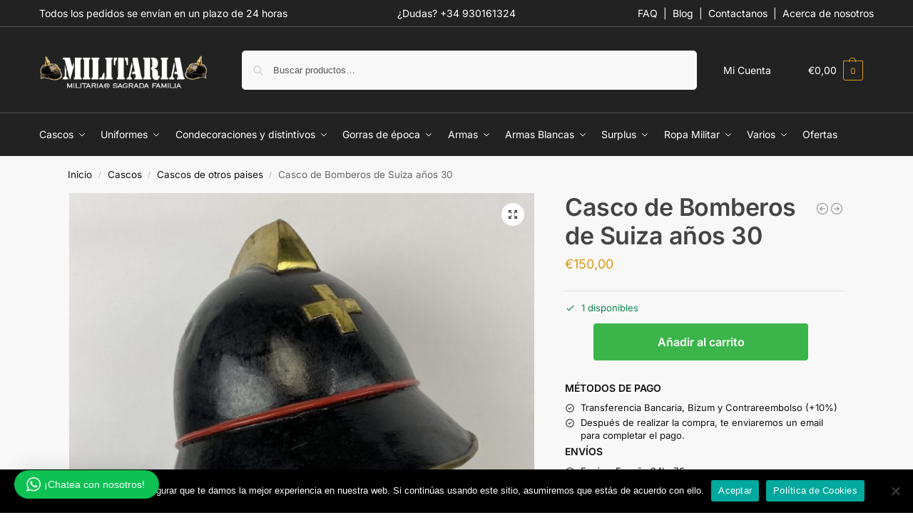

--- FILE ---
content_type: text/html; charset=UTF-8
request_url: https://militariasf.es/casco-de-bomberos-de-suiza-anos-30/
body_size: 49883
content:
<!doctype html>
<html lang="es">
<head>
<meta charset="UTF-8">
<meta name="viewport" content="height=device-height, width=device-width, initial-scale=1">
<link rel="profile" href="https://gmpg.org/xfn/11">
<link rel="pingback" href="https://militariasf.es/xmlrpc.php">

<meta name='robots' content='index, follow, max-image-preview:large, max-snippet:-1, max-video-preview:-1' />
	<style>img:is([sizes="auto" i], [sizes^="auto," i]) { contain-intrinsic-size: 3000px 1500px }</style>
	
	<!-- This site is optimized with the Yoast SEO Premium plugin v25.2 (Yoast SEO v26.3) - https://yoast.com/wordpress/plugins/seo/ -->
	<title>Casco de Bomberos de Suiza años 30 - Tienda Militaria</title>
	<meta name="description" content="Casco de Bomberos Suizo, de latón, utilizado durante los años 30. Casco de latón pintado de color negro con interior verde y cresta superior de refuerzo." />
	<link rel="canonical" href="https://militariasf.es/casco-de-bomberos-de-suiza-anos-30/" />
	<meta property="og:locale" content="es_ES" />
	<meta property="og:type" content="product" />
	<meta property="og:title" content="Casco de Bomberos de Suiza años 30" />
	<meta property="og:description" content="Casco de Bomberos Suizo, de latón, utilizado durante los años 30. Casco de latón pintado de color negro con interior verde y cresta superior de refuerzo." />
	<meta property="og:url" content="https://militariasf.es/casco-de-bomberos-de-suiza-anos-30/" />
	<meta property="og:site_name" content="Militaria Sagrada Familia" />
	<meta property="article:modified_time" content="2023-01-10T18:35:07+00:00" />
	<meta property="og:image" content="https://militariasf.es/wp-content/uploads/2022/06/IMG_9124-12.19.48.jpg" />
	<meta property="og:image:width" content="800" />
	<meta property="og:image:height" content="800" />
	<meta property="og:image:type" content="image/jpeg" /><meta property="og:image" content="https://militariasf.es/wp-content/uploads/2022/06/IMG_9125-12.19.48.jpg" />
	<meta property="og:image:width" content="800" />
	<meta property="og:image:height" content="800" />
	<meta property="og:image:type" content="image/jpeg" /><meta property="og:image" content="https://militariasf.es/wp-content/uploads/2022/06/IMG_9126-12.19.48.jpg" />
	<meta property="og:image:width" content="800" />
	<meta property="og:image:height" content="800" />
	<meta property="og:image:type" content="image/jpeg" /><meta property="og:image" content="https://militariasf.es/wp-content/uploads/2022/06/IMG_9127-12.19.48.jpg" />
	<meta property="og:image:width" content="800" />
	<meta property="og:image:height" content="800" />
	<meta property="og:image:type" content="image/jpeg" /><meta property="og:image" content="https://militariasf.es/wp-content/uploads/2022/06/IMG_9128-12.19.48.jpg" />
	<meta property="og:image:width" content="800" />
	<meta property="og:image:height" content="800" />
	<meta property="og:image:type" content="image/jpeg" /><meta property="og:image" content="https://militariasf.es/wp-content/uploads/2022/06/IMG_9129-12.19.48.jpg" />
	<meta property="og:image:width" content="800" />
	<meta property="og:image:height" content="800" />
	<meta property="og:image:type" content="image/jpeg" /><meta property="og:image" content="https://militariasf.es/wp-content/uploads/2022/06/IMG_9130-12.19.48.jpg" />
	<meta property="og:image:width" content="800" />
	<meta property="og:image:height" content="800" />
	<meta property="og:image:type" content="image/jpeg" /><meta property="og:image" content="https://militariasf.es/wp-content/uploads/2022/06/IMG_9131-12.19.48.jpg" />
	<meta property="og:image:width" content="800" />
	<meta property="og:image:height" content="800" />
	<meta property="og:image:type" content="image/jpeg" /><meta property="og:image" content="https://militariasf.es/wp-content/uploads/2022/06/IMG_9132-12.19.49.jpg" />
	<meta property="og:image:width" content="800" />
	<meta property="og:image:height" content="800" />
	<meta property="og:image:type" content="image/jpeg" />
	<meta name="twitter:card" content="summary_large_image" />
	<meta name="twitter:label1" content="Precio" />
	<meta name="twitter:data1" content="&euro;150,00" />
	<meta name="twitter:label2" content="Availability" />
	<meta name="twitter:data2" content="In stock" />
	<script type="application/ld+json" class="yoast-schema-graph">{"@context":"https://schema.org","@graph":[{"@type":["WebPage","ItemPage"],"@id":"https://militariasf.es/casco-de-bomberos-de-suiza-anos-30/","url":"https://militariasf.es/casco-de-bomberos-de-suiza-anos-30/","name":"Casco de Bomberos de Suiza años 30 - Tienda Militaria","isPartOf":{"@id":"https://militariasf.es/#website"},"primaryImageOfPage":{"@id":"https://militariasf.es/casco-de-bomberos-de-suiza-anos-30/#primaryimage"},"image":{"@id":"https://militariasf.es/casco-de-bomberos-de-suiza-anos-30/#primaryimage"},"thumbnailUrl":"https://militariasf.es/wp-content/uploads/2022/06/IMG_9124-12.19.48.jpg","description":"Casco de Bomberos Suizo, de latón, utilizado durante los años 30. Casco de latón pintado de color negro con interior verde y cresta superior de refuerzo.","breadcrumb":{"@id":"https://militariasf.es/casco-de-bomberos-de-suiza-anos-30/#breadcrumb"},"inLanguage":"es","potentialAction":{"@type":"BuyAction","target":"https://militariasf.es/casco-de-bomberos-de-suiza-anos-30/"}},{"@type":"ImageObject","inLanguage":"es","@id":"https://militariasf.es/casco-de-bomberos-de-suiza-anos-30/#primaryimage","url":"https://militariasf.es/wp-content/uploads/2022/06/IMG_9124-12.19.48.jpg","contentUrl":"https://militariasf.es/wp-content/uploads/2022/06/IMG_9124-12.19.48.jpg","width":800,"height":800,"caption":"Casco Bomberos Suiza años 30"},{"@type":"BreadcrumbList","@id":"https://militariasf.es/casco-de-bomberos-de-suiza-anos-30/#breadcrumb","itemListElement":[{"@type":"ListItem","position":1,"name":"Portada","item":"https://militariasf.es/"},{"@type":"ListItem","position":2,"name":"Tienda","item":"https://militariasf.es/tienda/"},{"@type":"ListItem","position":3,"name":"Casco de Bomberos de Suiza años 30"}]},{"@type":"WebSite","@id":"https://militariasf.es/#website","url":"https://militariasf.es/","name":"Militaria Sagrada Familia","description":"","publisher":{"@id":"https://militariasf.es/#organization"},"potentialAction":[{"@type":"SearchAction","target":{"@type":"EntryPoint","urlTemplate":"https://militariasf.es/?s={search_term_string}"},"query-input":{"@type":"PropertyValueSpecification","valueRequired":true,"valueName":"search_term_string"}}],"inLanguage":"es"},{"@type":"Organization","@id":"https://militariasf.es/#organization","name":"Militaria Sagrada Familia","url":"https://militariasf.es/","logo":{"@type":"ImageObject","inLanguage":"es","@id":"https://militariasf.es/#/schema/logo/image/","url":"https://militariasf.es/wp-content/uploads/2020/09/militaria_logo1.png","contentUrl":"https://militariasf.es/wp-content/uploads/2020/09/militaria_logo1.png","width":350,"height":89,"caption":"Militaria Sagrada Familia"},"image":{"@id":"https://militariasf.es/#/schema/logo/image/"},"sameAs":["https://www.facebook.com/militariasagradafamilia.es/","https://www.instagram.com/Militaria_sagradafamilia/","https://www.youtube.com/channel/UCu4GEA1YzWP6bXjhSlxPdcA"]}]}</script>
	<meta property="product:price:amount" content="150.00" />
	<meta property="product:price:currency" content="EUR" />
	<meta property="og:availability" content="instock" />
	<meta property="product:availability" content="instock" />
	<meta property="product:retailer_item_id" content="Casco de Bomberos de Suiza años 30" />
	<meta property="product:condition" content="new" />
	<!-- / Yoast SEO Premium plugin. -->


<link rel="alternate" type="application/rss+xml" title="Militaria Sagrada Familia &raquo; Feed" href="https://militariasf.es/feed/" />
<link rel="alternate" type="application/rss+xml" title="Militaria Sagrada Familia &raquo; Feed de los comentarios" href="https://militariasf.es/comments/feed/" />
<style type="text/css">
@keyframes cgkit-loading { 0% { background-position: 100% 50%; } 100% { background-position: 0 50%; } }
body ul.products li.product.cgkit-swatch-loading .woocommerce-image__wrapper,
body ul.products li.product.cgkit-swatch-loading .woocommerce-card__header > * { color: transparent !important; background: linear-gradient(100deg, #ececec 30%, #f5f5f5 50%, #ececec 70%); border-radius: 5px; background-size: 400%; animation: cgkit-loading 1.2s ease-in-out infinite; }
body ul.products li.product.cgkit-swatch-loading .woocommerce-image__wrapper > *,
body ul.products li.product.cgkit-swatch-loading .woocommerce-card__header > * > * { visibility: hidden; }
ul.products li.product.cgkit-swatch-loading .woocommerce-card__header .product__categories,
ul.products li.product.cgkit-swatch-loading .woocommerce-card__header .woocommerce-loop-product__title,
ul.products li.product.cgkit-swatch-loading .woocommerce-card__header .price { display: table; width: auto;  }
ul.products li.product.cgkit-swatch-loading .woocommerce-card__header .star-rating:before { visibility: hidden; }
</style>
	<script type="text/javascript">
/* <![CDATA[ */
window._wpemojiSettings = {"baseUrl":"https:\/\/s.w.org\/images\/core\/emoji\/16.0.1\/72x72\/","ext":".png","svgUrl":"https:\/\/s.w.org\/images\/core\/emoji\/16.0.1\/svg\/","svgExt":".svg","source":{"concatemoji":"https:\/\/militariasf.es\/wp-includes\/js\/wp-emoji-release.min.js?ver=6.8.3"}};
/*! This file is auto-generated */
!function(s,n){var o,i,e;function c(e){try{var t={supportTests:e,timestamp:(new Date).valueOf()};sessionStorage.setItem(o,JSON.stringify(t))}catch(e){}}function p(e,t,n){e.clearRect(0,0,e.canvas.width,e.canvas.height),e.fillText(t,0,0);var t=new Uint32Array(e.getImageData(0,0,e.canvas.width,e.canvas.height).data),a=(e.clearRect(0,0,e.canvas.width,e.canvas.height),e.fillText(n,0,0),new Uint32Array(e.getImageData(0,0,e.canvas.width,e.canvas.height).data));return t.every(function(e,t){return e===a[t]})}function u(e,t){e.clearRect(0,0,e.canvas.width,e.canvas.height),e.fillText(t,0,0);for(var n=e.getImageData(16,16,1,1),a=0;a<n.data.length;a++)if(0!==n.data[a])return!1;return!0}function f(e,t,n,a){switch(t){case"flag":return n(e,"\ud83c\udff3\ufe0f\u200d\u26a7\ufe0f","\ud83c\udff3\ufe0f\u200b\u26a7\ufe0f")?!1:!n(e,"\ud83c\udde8\ud83c\uddf6","\ud83c\udde8\u200b\ud83c\uddf6")&&!n(e,"\ud83c\udff4\udb40\udc67\udb40\udc62\udb40\udc65\udb40\udc6e\udb40\udc67\udb40\udc7f","\ud83c\udff4\u200b\udb40\udc67\u200b\udb40\udc62\u200b\udb40\udc65\u200b\udb40\udc6e\u200b\udb40\udc67\u200b\udb40\udc7f");case"emoji":return!a(e,"\ud83e\udedf")}return!1}function g(e,t,n,a){var r="undefined"!=typeof WorkerGlobalScope&&self instanceof WorkerGlobalScope?new OffscreenCanvas(300,150):s.createElement("canvas"),o=r.getContext("2d",{willReadFrequently:!0}),i=(o.textBaseline="top",o.font="600 32px Arial",{});return e.forEach(function(e){i[e]=t(o,e,n,a)}),i}function t(e){var t=s.createElement("script");t.src=e,t.defer=!0,s.head.appendChild(t)}"undefined"!=typeof Promise&&(o="wpEmojiSettingsSupports",i=["flag","emoji"],n.supports={everything:!0,everythingExceptFlag:!0},e=new Promise(function(e){s.addEventListener("DOMContentLoaded",e,{once:!0})}),new Promise(function(t){var n=function(){try{var e=JSON.parse(sessionStorage.getItem(o));if("object"==typeof e&&"number"==typeof e.timestamp&&(new Date).valueOf()<e.timestamp+604800&&"object"==typeof e.supportTests)return e.supportTests}catch(e){}return null}();if(!n){if("undefined"!=typeof Worker&&"undefined"!=typeof OffscreenCanvas&&"undefined"!=typeof URL&&URL.createObjectURL&&"undefined"!=typeof Blob)try{var e="postMessage("+g.toString()+"("+[JSON.stringify(i),f.toString(),p.toString(),u.toString()].join(",")+"));",a=new Blob([e],{type:"text/javascript"}),r=new Worker(URL.createObjectURL(a),{name:"wpTestEmojiSupports"});return void(r.onmessage=function(e){c(n=e.data),r.terminate(),t(n)})}catch(e){}c(n=g(i,f,p,u))}t(n)}).then(function(e){for(var t in e)n.supports[t]=e[t],n.supports.everything=n.supports.everything&&n.supports[t],"flag"!==t&&(n.supports.everythingExceptFlag=n.supports.everythingExceptFlag&&n.supports[t]);n.supports.everythingExceptFlag=n.supports.everythingExceptFlag&&!n.supports.flag,n.DOMReady=!1,n.readyCallback=function(){n.DOMReady=!0}}).then(function(){return e}).then(function(){var e;n.supports.everything||(n.readyCallback(),(e=n.source||{}).concatemoji?t(e.concatemoji):e.wpemoji&&e.twemoji&&(t(e.twemoji),t(e.wpemoji)))}))}((window,document),window._wpemojiSettings);
/* ]]> */
</script>
<link rel='stylesheet' id='wptwa-public-css' href='https://militariasf.es/wp-content/plugins/wpt-whatsapp/assets/css/public.css?ver=2.2.12' type='text/css' media='all' />
<link rel='stylesheet' id='wptwa-generated-css' href='https://militariasf.es/wp-content/plugins/wpt-whatsapp/assets/css/auto-generated-wptwa.css?ver=1748933155' type='text/css' media='all' />
<style id='wp-emoji-styles-inline-css' type='text/css'>

	img.wp-smiley, img.emoji {
		display: inline !important;
		border: none !important;
		box-shadow: none !important;
		height: 1em !important;
		width: 1em !important;
		margin: 0 0.07em !important;
		vertical-align: -0.1em !important;
		background: none !important;
		padding: 0 !important;
	}
</style>
<link rel='stylesheet' id='wp-block-library-css' href='https://militariasf.es/wp-includes/css/dist/block-library/style.min.css?ver=6.8.3' type='text/css' media='all' />
<style id='woocommerce-gateway-redsys-imagenes-tarjetas-style-inline-css' type='text/css'>
.wp-block-create-block-bloques-redsys{padding:2px}.wp-block-redsys-payment-images{align-items:center;display:flex;flex-wrap:nowrap;justify-content:flex-start}

</style>
<style id='global-styles-inline-css' type='text/css'>
:root{--wp--preset--aspect-ratio--square: 1;--wp--preset--aspect-ratio--4-3: 4/3;--wp--preset--aspect-ratio--3-4: 3/4;--wp--preset--aspect-ratio--3-2: 3/2;--wp--preset--aspect-ratio--2-3: 2/3;--wp--preset--aspect-ratio--16-9: 16/9;--wp--preset--aspect-ratio--9-16: 9/16;--wp--preset--color--black: #000000;--wp--preset--color--cyan-bluish-gray: #abb8c3;--wp--preset--color--white: #ffffff;--wp--preset--color--pale-pink: #f78da7;--wp--preset--color--vivid-red: #cf2e2e;--wp--preset--color--luminous-vivid-orange: #ff6900;--wp--preset--color--luminous-vivid-amber: #fcb900;--wp--preset--color--light-green-cyan: #7bdcb5;--wp--preset--color--vivid-green-cyan: #00d084;--wp--preset--color--pale-cyan-blue: #8ed1fc;--wp--preset--color--vivid-cyan-blue: #0693e3;--wp--preset--color--vivid-purple: #9b51e0;--wp--preset--gradient--vivid-cyan-blue-to-vivid-purple: linear-gradient(135deg,rgba(6,147,227,1) 0%,rgb(155,81,224) 100%);--wp--preset--gradient--light-green-cyan-to-vivid-green-cyan: linear-gradient(135deg,rgb(122,220,180) 0%,rgb(0,208,130) 100%);--wp--preset--gradient--luminous-vivid-amber-to-luminous-vivid-orange: linear-gradient(135deg,rgba(252,185,0,1) 0%,rgba(255,105,0,1) 100%);--wp--preset--gradient--luminous-vivid-orange-to-vivid-red: linear-gradient(135deg,rgba(255,105,0,1) 0%,rgb(207,46,46) 100%);--wp--preset--gradient--very-light-gray-to-cyan-bluish-gray: linear-gradient(135deg,rgb(238,238,238) 0%,rgb(169,184,195) 100%);--wp--preset--gradient--cool-to-warm-spectrum: linear-gradient(135deg,rgb(74,234,220) 0%,rgb(151,120,209) 20%,rgb(207,42,186) 40%,rgb(238,44,130) 60%,rgb(251,105,98) 80%,rgb(254,248,76) 100%);--wp--preset--gradient--blush-light-purple: linear-gradient(135deg,rgb(255,206,236) 0%,rgb(152,150,240) 100%);--wp--preset--gradient--blush-bordeaux: linear-gradient(135deg,rgb(254,205,165) 0%,rgb(254,45,45) 50%,rgb(107,0,62) 100%);--wp--preset--gradient--luminous-dusk: linear-gradient(135deg,rgb(255,203,112) 0%,rgb(199,81,192) 50%,rgb(65,88,208) 100%);--wp--preset--gradient--pale-ocean: linear-gradient(135deg,rgb(255,245,203) 0%,rgb(182,227,212) 50%,rgb(51,167,181) 100%);--wp--preset--gradient--electric-grass: linear-gradient(135deg,rgb(202,248,128) 0%,rgb(113,206,126) 100%);--wp--preset--gradient--midnight: linear-gradient(135deg,rgb(2,3,129) 0%,rgb(40,116,252) 100%);--wp--preset--font-size--small: clamp(1rem, 1rem + ((1vw - 0.2rem) * 0.368), 1.2rem);--wp--preset--font-size--medium: clamp(1rem, 1rem + ((1vw - 0.2rem) * 0.92), 1.5rem);--wp--preset--font-size--large: clamp(1.5rem, 1.5rem + ((1vw - 0.2rem) * 0.92), 2rem);--wp--preset--font-size--x-large: clamp(1.5rem, 1.5rem + ((1vw - 0.2rem) * 1.379), 2.25rem);--wp--preset--font-size--x-small: 0.85rem;--wp--preset--font-size--base: clamp(1rem, 1rem + ((1vw - 0.2rem) * 0.46), 1.25rem);--wp--preset--font-size--xx-large: clamp(2rem, 2rem + ((1vw - 0.2rem) * 1.839), 3rem);--wp--preset--font-size--xxx-large: clamp(2.25rem, 2.25rem + ((1vw - 0.2rem) * 3.218), 4rem);--wp--preset--spacing--20: 0.44rem;--wp--preset--spacing--30: 0.67rem;--wp--preset--spacing--40: 1rem;--wp--preset--spacing--50: 1.5rem;--wp--preset--spacing--60: 2.25rem;--wp--preset--spacing--70: 3.38rem;--wp--preset--spacing--80: 5.06rem;--wp--preset--spacing--small: clamp(.25rem, 2.5vw, 0.75rem);--wp--preset--spacing--medium: clamp(1rem, 4vw, 2rem);--wp--preset--spacing--large: clamp(1.25rem, 6vw, 3rem);--wp--preset--spacing--x-large: clamp(3rem, 7vw, 5rem);--wp--preset--spacing--xx-large: clamp(4rem, 9vw, 7rem);--wp--preset--spacing--xxx-large: clamp(5rem, 12vw, 9rem);--wp--preset--spacing--xxxx-large: clamp(6rem, 14vw, 13rem);--wp--preset--shadow--natural: 6px 6px 9px rgba(0, 0, 0, 0.2);--wp--preset--shadow--deep: 12px 12px 50px rgba(0, 0, 0, 0.4);--wp--preset--shadow--sharp: 6px 6px 0px rgba(0, 0, 0, 0.2);--wp--preset--shadow--outlined: 6px 6px 0px -3px rgba(255, 255, 255, 1), 6px 6px rgba(0, 0, 0, 1);--wp--preset--shadow--crisp: 6px 6px 0px rgba(0, 0, 0, 1);--wp--custom--line-height--none: 1;--wp--custom--line-height--tight: 1.1;--wp--custom--line-height--snug: 1.2;--wp--custom--line-height--normal: 1.5;--wp--custom--line-height--relaxed: 1.625;--wp--custom--line-height--loose: 2;--wp--custom--line-height--body: 1.618;}:root { --wp--style--global--content-size: 900px;--wp--style--global--wide-size: 1190px; }:where(body) { margin: 0; }.wp-site-blocks { padding-top: var(--wp--style--root--padding-top); padding-bottom: var(--wp--style--root--padding-bottom); }.has-global-padding { padding-right: var(--wp--style--root--padding-right); padding-left: var(--wp--style--root--padding-left); }.has-global-padding > .alignfull { margin-right: calc(var(--wp--style--root--padding-right) * -1); margin-left: calc(var(--wp--style--root--padding-left) * -1); }.has-global-padding :where(:not(.alignfull.is-layout-flow) > .has-global-padding:not(.wp-block-block, .alignfull)) { padding-right: 0; padding-left: 0; }.has-global-padding :where(:not(.alignfull.is-layout-flow) > .has-global-padding:not(.wp-block-block, .alignfull)) > .alignfull { margin-left: 0; margin-right: 0; }.wp-site-blocks > .alignleft { float: left; margin-right: 2em; }.wp-site-blocks > .alignright { float: right; margin-left: 2em; }.wp-site-blocks > .aligncenter { justify-content: center; margin-left: auto; margin-right: auto; }:where(.wp-site-blocks) > * { margin-block-start: var(--wp--preset--spacing--medium); margin-block-end: 0; }:where(.wp-site-blocks) > :first-child { margin-block-start: 0; }:where(.wp-site-blocks) > :last-child { margin-block-end: 0; }:root { --wp--style--block-gap: var(--wp--preset--spacing--medium); }:root :where(.is-layout-flow) > :first-child{margin-block-start: 0;}:root :where(.is-layout-flow) > :last-child{margin-block-end: 0;}:root :where(.is-layout-flow) > *{margin-block-start: var(--wp--preset--spacing--medium);margin-block-end: 0;}:root :where(.is-layout-constrained) > :first-child{margin-block-start: 0;}:root :where(.is-layout-constrained) > :last-child{margin-block-end: 0;}:root :where(.is-layout-constrained) > *{margin-block-start: var(--wp--preset--spacing--medium);margin-block-end: 0;}:root :where(.is-layout-flex){gap: var(--wp--preset--spacing--medium);}:root :where(.is-layout-grid){gap: var(--wp--preset--spacing--medium);}.is-layout-flow > .alignleft{float: left;margin-inline-start: 0;margin-inline-end: 2em;}.is-layout-flow > .alignright{float: right;margin-inline-start: 2em;margin-inline-end: 0;}.is-layout-flow > .aligncenter{margin-left: auto !important;margin-right: auto !important;}.is-layout-constrained > .alignleft{float: left;margin-inline-start: 0;margin-inline-end: 2em;}.is-layout-constrained > .alignright{float: right;margin-inline-start: 2em;margin-inline-end: 0;}.is-layout-constrained > .aligncenter{margin-left: auto !important;margin-right: auto !important;}.is-layout-constrained > :where(:not(.alignleft):not(.alignright):not(.alignfull)){max-width: var(--wp--style--global--content-size);margin-left: auto !important;margin-right: auto !important;}.is-layout-constrained > .alignwide{max-width: var(--wp--style--global--wide-size);}body .is-layout-flex{display: flex;}.is-layout-flex{flex-wrap: wrap;align-items: center;}.is-layout-flex > :is(*, div){margin: 0;}body .is-layout-grid{display: grid;}.is-layout-grid > :is(*, div){margin: 0;}body{font-family: var(--wp--preset--font-family--primary);--wp--style--root--padding-top: 0;--wp--style--root--padding-right: var(--wp--preset--spacing--medium);--wp--style--root--padding-bottom: 0;--wp--style--root--padding-left: var(--wp--preset--spacing--medium);}a:where(:not(.wp-element-button)){text-decoration: false;}:root :where(.wp-element-button, .wp-block-button__link){background-color: #32373c;border-width: 0;color: #fff;font-family: inherit;font-size: inherit;line-height: inherit;padding: calc(0.667em + 2px) calc(1.333em + 2px);text-decoration: none;}.has-black-color{color: var(--wp--preset--color--black) !important;}.has-cyan-bluish-gray-color{color: var(--wp--preset--color--cyan-bluish-gray) !important;}.has-white-color{color: var(--wp--preset--color--white) !important;}.has-pale-pink-color{color: var(--wp--preset--color--pale-pink) !important;}.has-vivid-red-color{color: var(--wp--preset--color--vivid-red) !important;}.has-luminous-vivid-orange-color{color: var(--wp--preset--color--luminous-vivid-orange) !important;}.has-luminous-vivid-amber-color{color: var(--wp--preset--color--luminous-vivid-amber) !important;}.has-light-green-cyan-color{color: var(--wp--preset--color--light-green-cyan) !important;}.has-vivid-green-cyan-color{color: var(--wp--preset--color--vivid-green-cyan) !important;}.has-pale-cyan-blue-color{color: var(--wp--preset--color--pale-cyan-blue) !important;}.has-vivid-cyan-blue-color{color: var(--wp--preset--color--vivid-cyan-blue) !important;}.has-vivid-purple-color{color: var(--wp--preset--color--vivid-purple) !important;}.has-black-background-color{background-color: var(--wp--preset--color--black) !important;}.has-cyan-bluish-gray-background-color{background-color: var(--wp--preset--color--cyan-bluish-gray) !important;}.has-white-background-color{background-color: var(--wp--preset--color--white) !important;}.has-pale-pink-background-color{background-color: var(--wp--preset--color--pale-pink) !important;}.has-vivid-red-background-color{background-color: var(--wp--preset--color--vivid-red) !important;}.has-luminous-vivid-orange-background-color{background-color: var(--wp--preset--color--luminous-vivid-orange) !important;}.has-luminous-vivid-amber-background-color{background-color: var(--wp--preset--color--luminous-vivid-amber) !important;}.has-light-green-cyan-background-color{background-color: var(--wp--preset--color--light-green-cyan) !important;}.has-vivid-green-cyan-background-color{background-color: var(--wp--preset--color--vivid-green-cyan) !important;}.has-pale-cyan-blue-background-color{background-color: var(--wp--preset--color--pale-cyan-blue) !important;}.has-vivid-cyan-blue-background-color{background-color: var(--wp--preset--color--vivid-cyan-blue) !important;}.has-vivid-purple-background-color{background-color: var(--wp--preset--color--vivid-purple) !important;}.has-black-border-color{border-color: var(--wp--preset--color--black) !important;}.has-cyan-bluish-gray-border-color{border-color: var(--wp--preset--color--cyan-bluish-gray) !important;}.has-white-border-color{border-color: var(--wp--preset--color--white) !important;}.has-pale-pink-border-color{border-color: var(--wp--preset--color--pale-pink) !important;}.has-vivid-red-border-color{border-color: var(--wp--preset--color--vivid-red) !important;}.has-luminous-vivid-orange-border-color{border-color: var(--wp--preset--color--luminous-vivid-orange) !important;}.has-luminous-vivid-amber-border-color{border-color: var(--wp--preset--color--luminous-vivid-amber) !important;}.has-light-green-cyan-border-color{border-color: var(--wp--preset--color--light-green-cyan) !important;}.has-vivid-green-cyan-border-color{border-color: var(--wp--preset--color--vivid-green-cyan) !important;}.has-pale-cyan-blue-border-color{border-color: var(--wp--preset--color--pale-cyan-blue) !important;}.has-vivid-cyan-blue-border-color{border-color: var(--wp--preset--color--vivid-cyan-blue) !important;}.has-vivid-purple-border-color{border-color: var(--wp--preset--color--vivid-purple) !important;}.has-vivid-cyan-blue-to-vivid-purple-gradient-background{background: var(--wp--preset--gradient--vivid-cyan-blue-to-vivid-purple) !important;}.has-light-green-cyan-to-vivid-green-cyan-gradient-background{background: var(--wp--preset--gradient--light-green-cyan-to-vivid-green-cyan) !important;}.has-luminous-vivid-amber-to-luminous-vivid-orange-gradient-background{background: var(--wp--preset--gradient--luminous-vivid-amber-to-luminous-vivid-orange) !important;}.has-luminous-vivid-orange-to-vivid-red-gradient-background{background: var(--wp--preset--gradient--luminous-vivid-orange-to-vivid-red) !important;}.has-very-light-gray-to-cyan-bluish-gray-gradient-background{background: var(--wp--preset--gradient--very-light-gray-to-cyan-bluish-gray) !important;}.has-cool-to-warm-spectrum-gradient-background{background: var(--wp--preset--gradient--cool-to-warm-spectrum) !important;}.has-blush-light-purple-gradient-background{background: var(--wp--preset--gradient--blush-light-purple) !important;}.has-blush-bordeaux-gradient-background{background: var(--wp--preset--gradient--blush-bordeaux) !important;}.has-luminous-dusk-gradient-background{background: var(--wp--preset--gradient--luminous-dusk) !important;}.has-pale-ocean-gradient-background{background: var(--wp--preset--gradient--pale-ocean) !important;}.has-electric-grass-gradient-background{background: var(--wp--preset--gradient--electric-grass) !important;}.has-midnight-gradient-background{background: var(--wp--preset--gradient--midnight) !important;}.has-small-font-size{font-size: var(--wp--preset--font-size--small) !important;}.has-medium-font-size{font-size: var(--wp--preset--font-size--medium) !important;}.has-large-font-size{font-size: var(--wp--preset--font-size--large) !important;}.has-x-large-font-size{font-size: var(--wp--preset--font-size--x-large) !important;}.has-x-small-font-size{font-size: var(--wp--preset--font-size--x-small) !important;}.has-base-font-size{font-size: var(--wp--preset--font-size--base) !important;}.has-xx-large-font-size{font-size: var(--wp--preset--font-size--xx-large) !important;}.has-xxx-large-font-size{font-size: var(--wp--preset--font-size--xxx-large) !important;}
:root :where(.wp-block-columns){margin-bottom: 0px;}
:root :where(.wp-block-pullquote){font-size: clamp(0.984em, 0.984rem + ((1vw - 0.2em) * 0.949), 1.5em);line-height: 1.6;}
:root :where(.wp-block-spacer){margin-top: 0 !important;}
</style>
<link rel='stylesheet' id='commercekit-attribute-swatches-css-css' href='https://militariasf.es/wp-content/plugins/commercegurus-commercekit/assets/css/commercegurus-attribute-swatches.css?ver=2.4.4' type='text/css' media='all' />
<link rel='stylesheet' id='commercekit-as-tooltip-css-css' href='https://militariasf.es/wp-content/plugins/commercegurus-commercekit/assets/css/commercegurus-as-tooltip.css?ver=2.4.4' type='text/css' media='all' />
<link rel='stylesheet' id='cookie-notice-front-css' href='https://militariasf.es/wp-content/plugins/cookie-notice/css/front.min.css?ver=2.5.8' type='text/css' media='all' />
<link rel='stylesheet' id='fd-nt-style-css' href='https://militariasf.es/wp-content/plugins/news-ticker-widget-for-elementor/assets/css/ele-news-ticker.css?ver=1.0.0' type='text/css' media='all' />
<link rel='stylesheet' id='ticker-style-css' href='https://militariasf.es/wp-content/plugins/news-ticker-widget-for-elementor/assets/css/ticker.css?ver=1.0.0' type='text/css' media='all' />
<link rel='stylesheet' id='smart-search-css' href='https://militariasf.es/wp-content/plugins/smart-woocommerce-search/assets/dist/css/general.css?ver=2.15.0' type='text/css' media='all' />
<link rel='stylesheet' id='photoswipe-css' href='https://militariasf.es/wp-content/plugins/woocommerce/assets/css/photoswipe/photoswipe.min.css?ver=10.3.5' type='text/css' media='all' />
<link rel='stylesheet' id='photoswipe-default-skin-css' href='https://militariasf.es/wp-content/plugins/woocommerce/assets/css/photoswipe/default-skin/default-skin.min.css?ver=10.3.5' type='text/css' media='all' />
<style id='woocommerce-inline-inline-css' type='text/css'>
.woocommerce form .form-row .required { visibility: visible; }
</style>
<link rel='stylesheet' id='smart_refunder_font-css' href='https://militariasf.es/wp-content/plugins/woocommerce-smart-refunder/assets/font-awesome/css/font-awesome.min.css?ver=2.4.0' type='text/css' media='all' />
<link rel='stylesheet' id='brands-styles-css' href='https://militariasf.es/wp-content/plugins/woocommerce/assets/css/brands.css?ver=10.3.5' type='text/css' media='all' />
<link rel='stylesheet' id='shoptimizer-main-min-css' href='https://militariasf.es/wp-content/themes/shoptimizer/assets/css/main/main.min.css?ver=2.9.1' type='text/css' media='all' />
<link rel='stylesheet' id='shoptimizer-product-min-css' href='https://militariasf.es/wp-content/themes/shoptimizer/assets/css/main/product.min.css?ver=2.9.1' type='text/css' media='all' />
<link rel='stylesheet' id='shoptimizer-blocks-min-css' href='https://militariasf.es/wp-content/themes/shoptimizer/assets/css/main/blocks.min.css?ver=2.9.1' type='text/css' media='all' />
<link rel='stylesheet' id='shoptimizer-reduced-motion-css' href='https://militariasf.es/wp-content/themes/shoptimizer/assets/css/components/accessibility/reduced-motion.css?ver=2.9.1' type='text/css' media='all' />
<link rel='stylesheet' id='elementor-frontend-css' href='https://militariasf.es/wp-content/plugins/elementor/assets/css/frontend.min.css?ver=3.33.1' type='text/css' media='all' />
<link rel='stylesheet' id='widget-heading-css' href='https://militariasf.es/wp-content/plugins/elementor/assets/css/widget-heading.min.css?ver=3.33.1' type='text/css' media='all' />
<link rel='stylesheet' id='widget-icon-list-css' href='https://militariasf.es/wp-content/plugins/elementor/assets/css/widget-icon-list.min.css?ver=3.33.1' type='text/css' media='all' />
<link rel='stylesheet' id='widget-social-icons-css' href='https://militariasf.es/wp-content/plugins/elementor/assets/css/widget-social-icons.min.css?ver=3.33.1' type='text/css' media='all' />
<link rel='stylesheet' id='e-apple-webkit-css' href='https://militariasf.es/wp-content/plugins/elementor/assets/css/conditionals/apple-webkit.min.css?ver=3.33.1' type='text/css' media='all' />
<link rel='stylesheet' id='elementor-icons-css' href='https://militariasf.es/wp-content/plugins/elementor/assets/lib/eicons/css/elementor-icons.min.css?ver=5.44.0' type='text/css' media='all' />
<link rel='stylesheet' id='elementor-post-6590-css' href='https://militariasf.es/wp-content/uploads/elementor/css/post-6590.css?ver=1766941328' type='text/css' media='all' />
<link rel='stylesheet' id='powerpack-frontend-css' href='https://militariasf.es/wp-content/plugins/powerpack-elements/assets/css/min/frontend.min.css?ver=2.10.26' type='text/css' media='all' />
<link rel='stylesheet' id='uael-frontend-css' href='https://militariasf.es/wp-content/plugins/ultimate-elementor/assets/min-css/uael-frontend.min.css?ver=1.41.1' type='text/css' media='all' />
<link rel='stylesheet' id='uael-teammember-social-icons-css' href='https://militariasf.es/wp-content/plugins/elementor/assets/css/widget-social-icons.min.css?ver=3.24.0' type='text/css' media='all' />
<link rel='stylesheet' id='uael-social-share-icons-brands-css' href='https://militariasf.es/wp-content/plugins/elementor/assets/lib/font-awesome/css/brands.css?ver=5.15.3' type='text/css' media='all' />
<link rel='stylesheet' id='uael-social-share-icons-fontawesome-css' href='https://militariasf.es/wp-content/plugins/elementor/assets/lib/font-awesome/css/fontawesome.css?ver=5.15.3' type='text/css' media='all' />
<link rel='stylesheet' id='uael-nav-menu-icons-css' href='https://militariasf.es/wp-content/plugins/elementor/assets/lib/font-awesome/css/solid.css?ver=5.15.3' type='text/css' media='all' />
<link rel='stylesheet' id='elementor-post-21107-css' href='https://militariasf.es/wp-content/uploads/elementor/css/post-21107.css?ver=1766941328' type='text/css' media='all' />
<link rel='stylesheet' id='shoptimizer-elementor-pro-css' href='https://militariasf.es/wp-content/themes/shoptimizer/inc/compatibility/elementor-pro/elementor-pro.css?ver=2.9.1' type='text/css' media='all' />
<link rel='stylesheet' id='elementor-gf-local-roboto-css' href='https://militariasf.es/wp-content/uploads/elementor/google-fonts/css/roboto.css?ver=1744063494' type='text/css' media='all' />
<link rel='stylesheet' id='elementor-gf-local-robotoslab-css' href='https://militariasf.es/wp-content/uploads/elementor/google-fonts/css/robotoslab.css?ver=1744063499' type='text/css' media='all' />
<link rel='stylesheet' id='elementor-gf-local-ibmplexsans-css' href='https://militariasf.es/wp-content/uploads/elementor/google-fonts/css/ibmplexsans.css?ver=1744063505' type='text/css' media='all' />
<link rel='stylesheet' id='elementor-icons-shared-0-css' href='https://militariasf.es/wp-content/plugins/elementor/assets/lib/font-awesome/css/fontawesome.min.css?ver=5.15.3' type='text/css' media='all' />
<link rel='stylesheet' id='elementor-icons-fa-brands-css' href='https://militariasf.es/wp-content/plugins/elementor/assets/lib/font-awesome/css/brands.min.css?ver=5.15.3' type='text/css' media='all' />
<script type="text/template" id="tmpl-variation-template">
	<div class="woocommerce-variation-description">{{{ data.variation.variation_description }}}</div>
	<div class="woocommerce-variation-price">{{{ data.variation.price_html }}}</div>
	<div class="woocommerce-variation-availability">{{{ data.variation.availability_html }}}</div>
</script>
<script type="text/template" id="tmpl-unavailable-variation-template">
	<p role="alert">Lo siento, este producto no está disponible. Por favor, elige otra combinación.</p>
</script>
<script type="text/javascript" id="jquery-core-js-extra">
/* <![CDATA[ */
var pp = {"ajax_url":"https:\/\/militariasf.es\/wp-admin\/admin-ajax.php"};
/* ]]> */
</script>
<script type="text/javascript" src="https://militariasf.es/wp-includes/js/jquery/jquery.min.js?ver=3.7.1" id="jquery-core-js"></script>
<script type="text/javascript" src="https://militariasf.es/wp-includes/js/jquery/jquery-migrate.min.js?ver=3.4.1" id="jquery-migrate-js"></script>
<script type="text/javascript" src="https://militariasf.es/wp-includes/js/underscore.min.js?ver=1.13.7" id="underscore-js"></script>
<script type="text/javascript" id="wp-util-js-extra">
/* <![CDATA[ */
var _wpUtilSettings = {"ajax":{"url":"\/wp-admin\/admin-ajax.php"}};
/* ]]> */
</script>
<script type="text/javascript" src="https://militariasf.es/wp-includes/js/wp-util.min.js?ver=6.8.3" id="wp-util-js"></script>
<script type="text/javascript" src="https://militariasf.es/wp-content/plugins/woocommerce/assets/js/jquery-blockui/jquery.blockUI.min.js?ver=2.7.0-wc.10.3.5" id="wc-jquery-blockui-js" data-wp-strategy="defer"></script>
<script type="text/javascript" id="wc-add-to-cart-js-extra">
/* <![CDATA[ */
var wc_add_to_cart_params = {"ajax_url":"\/wp-admin\/admin-ajax.php","wc_ajax_url":"\/?wc-ajax=%%endpoint%%","i18n_view_cart":"Ver carrito","cart_url":"https:\/\/militariasf.es\/carrito\/","is_cart":"","cart_redirect_after_add":"no"};
/* ]]> */
</script>
<script type="text/javascript" src="https://militariasf.es/wp-content/plugins/woocommerce/assets/js/frontend/add-to-cart.min.js?ver=10.3.5" id="wc-add-to-cart-js" defer="defer" data-wp-strategy="defer"></script>
<script type="text/javascript" src="https://militariasf.es/wp-content/plugins/woocommerce/assets/js/zoom/jquery.zoom.min.js?ver=1.7.21-wc.10.3.5" id="wc-zoom-js" defer="defer" data-wp-strategy="defer"></script>
<script type="text/javascript" src="https://militariasf.es/wp-content/plugins/woocommerce/assets/js/flexslider/jquery.flexslider.min.js?ver=2.7.2-wc.10.3.5" id="wc-flexslider-js" defer="defer" data-wp-strategy="defer"></script>
<script type="text/javascript" src="https://militariasf.es/wp-content/plugins/woocommerce/assets/js/photoswipe/photoswipe.min.js?ver=4.1.1-wc.10.3.5" id="wc-photoswipe-js" defer="defer" data-wp-strategy="defer"></script>
<script type="text/javascript" src="https://militariasf.es/wp-content/plugins/woocommerce/assets/js/photoswipe/photoswipe-ui-default.min.js?ver=4.1.1-wc.10.3.5" id="wc-photoswipe-ui-default-js" defer="defer" data-wp-strategy="defer"></script>
<script type="text/javascript" id="wc-single-product-js-extra">
/* <![CDATA[ */
var wc_single_product_params = {"i18n_required_rating_text":"Por favor elige una puntuaci\u00f3n","i18n_rating_options":["1 de 5 estrellas","2 de 5 estrellas","3 de 5 estrellas","4 de 5 estrellas","5 de 5 estrellas"],"i18n_product_gallery_trigger_text":"Ver galer\u00eda de im\u00e1genes a pantalla completa","review_rating_required":"no","flexslider":{"rtl":false,"animation":"slide","smoothHeight":true,"directionNav":true,"controlNav":"thumbnails","slideshow":false,"animationSpeed":500,"animationLoop":false,"allowOneSlide":false},"zoom_enabled":"1","zoom_options":[],"photoswipe_enabled":"1","photoswipe_options":{"shareEl":false,"closeOnScroll":false,"history":false,"hideAnimationDuration":0,"showAnimationDuration":0},"flexslider_enabled":"1"};
/* ]]> */
</script>
<script type="text/javascript" src="https://militariasf.es/wp-content/plugins/woocommerce/assets/js/frontend/single-product.min.js?ver=10.3.5" id="wc-single-product-js" defer="defer" data-wp-strategy="defer"></script>
<script type="text/javascript" src="https://militariasf.es/wp-content/plugins/woocommerce/assets/js/js-cookie/js.cookie.min.js?ver=2.1.4-wc.10.3.5" id="wc-js-cookie-js" defer="defer" data-wp-strategy="defer"></script>
<script type="text/javascript" id="woocommerce-js-extra">
/* <![CDATA[ */
var woocommerce_params = {"ajax_url":"\/wp-admin\/admin-ajax.php","wc_ajax_url":"\/?wc-ajax=%%endpoint%%","i18n_password_show":"Mostrar contrase\u00f1a","i18n_password_hide":"Ocultar contrase\u00f1a"};
/* ]]> */
</script>
<script type="text/javascript" src="https://militariasf.es/wp-content/plugins/woocommerce/assets/js/frontend/woocommerce.min.js?ver=10.3.5" id="woocommerce-js" defer="defer" data-wp-strategy="defer"></script>
<script type="text/javascript" id="enhanced-ecommerce-google-analytics-js-extra">
/* <![CDATA[ */
var ConvAioGlobal = {"nonce":"9edb5798c5"};
/* ]]> */
</script>
<script data-cfasync="false" data-no-optimize="1" data-pagespeed-no-defer type="text/javascript" src="https://militariasf.es/wp-content/plugins/enhanced-e-commerce-for-woocommerce-store/public/js/con-gtm-google-analytics.js?ver=7.2.13" id="enhanced-ecommerce-google-analytics-js"></script>
<script data-cfasync="false" data-no-optimize="1" data-pagespeed-no-defer type="text/javascript" id="enhanced-ecommerce-google-analytics-js-after">
/* <![CDATA[ */
tvc_smd={"tvc_wcv":"10.3.5","tvc_wpv":"6.8.3","tvc_eev":"7.2.13","tvc_cnf":{"t_cg":"","t_ec":"","t_ee":"on","t_df":"","t_gUser":"","t_UAen":"on","t_thr":"6","t_IPA":"","t_PrivacyPolicy":"1"},"tvc_sub_data":{"sub_id":"","cu_id":"","pl_id":"","ga_tra_option":"","ga_property_id":"","ga_measurement_id":"","ga_ads_id":"","ga_gmc_id":"","ga_gmc_id_p":"","op_gtag_js":"","op_en_e_t":"","op_rm_t_t":"","op_dy_rm_t_t":"","op_li_ga_wi_ads":"","gmc_is_product_sync":"","gmc_is_site_verified":"","gmc_is_domain_claim":"","gmc_product_count":"","fb_pixel_id":"","tracking_method":"gtm","user_gtm_id":"conversios-gtm"}};
/* ]]> */
</script>
<link rel="https://api.w.org/" href="https://militariasf.es/wp-json/" /><link rel="alternate" title="JSON" type="application/json" href="https://militariasf.es/wp-json/wp/v2/product/60762" /><link rel="EditURI" type="application/rsd+xml" title="RSD" href="https://militariasf.es/xmlrpc.php?rsd" />
<meta name="generator" content="WordPress 6.8.3" />
<meta name="generator" content="WooCommerce 10.3.5" />
<link rel='shortlink' href='https://militariasf.es/?p=60762' />
<link rel="alternate" title="oEmbed (JSON)" type="application/json+oembed" href="https://militariasf.es/wp-json/oembed/1.0/embed?url=https%3A%2F%2Fmilitariasf.es%2Fcasco-de-bomberos-de-suiza-anos-30%2F" />
<link rel="alternate" title="oEmbed (XML)" type="text/xml+oembed" href="https://militariasf.es/wp-json/oembed/1.0/embed?url=https%3A%2F%2Fmilitariasf.es%2Fcasco-de-bomberos-de-suiza-anos-30%2F&#038;format=xml" />
<script type="text/javascript">
/* <![CDATA[ */
var commercekit_ajs = {"ajax_url":"\/?commercekit-ajax","ajax_nonce":0};
var commercekit_pdp = [];
var commercekit_as = {"as_activate_atc":0,"cgkit_attr_gal":0,"as_swatch_link":1,"as_enable_tooltips":1,"swatches_ajax":0};
/* ]]> */
</script>
	<!-- Added by WooCommerce Redsys Gateway v.26.2.2 - https://plugins.joseconti.com/product/plugin-woocommerce-redsys-gateway/ --><meta name="generator" content=" WooCommerce Redsys Gateway v.26.2.2"><!-- This site is powered by WooCommerce Redsys Gateway v.26.2.2 - https://plugins.joseconti.com/product/plugin-woocommerce-redsys-gateway/ -->
	<noscript><style>.woocommerce-product-gallery{ opacity: 1 !important; }</style></noscript>
	<meta name="generator" content="Elementor 3.33.1; features: additional_custom_breakpoints; settings: css_print_method-external, google_font-enabled, font_display-auto">
        <script data-cfasync="false" data-no-optimize="1" data-pagespeed-no-defer>
            var tvc_lc = 'EUR';
        </script>
        <script data-cfasync="false" data-no-optimize="1" data-pagespeed-no-defer>
            var tvc_lc = 'EUR';
        </script>
<script data-cfasync="false" data-pagespeed-no-defer type="text/javascript">
      window.dataLayer = window.dataLayer || [];
      dataLayer.push({"event":"begin_datalayer","cov_remarketing":false,"conv_track_email":"1","conv_track_phone":"1","conv_track_address":"1","conv_track_page_scroll":"1","conv_track_file_download":"1","conv_track_author":"1","conv_track_signup":"1","conv_track_signin":"1"});
    </script>    <!-- Google Tag Manager by Conversios-->
    <script>
      (function(w, d, s, l, i) {
        w[l] = w[l] || [];
        w[l].push({
          'gtm.start': new Date().getTime(),
          event: 'gtm.js'
        });
        var f = d.getElementsByTagName(s)[0],
          j = d.createElement(s),
          dl = l != 'dataLayer' ? '&l=' + l : '';
        j.async = true;
        j.src =
          'https://www.googletagmanager.com/gtm.js?id=' + i + dl;
        f.parentNode.insertBefore(j, f);
      })(window, document, 'script', 'dataLayer', 'GTM-K7X94DG');
    </script>
    <!-- End Google Tag Manager -->
    <!-- Google Tag Manager (noscript) -->
    <noscript><iframe src="https://www.googletagmanager.com/ns.html?id=GTM-K7X94DG" height="0" width="0" style="display:none;visibility:hidden"></iframe></noscript>
    <!-- End Google Tag Manager (noscript) -->
      <script>
      (window.gaDevIds = window.gaDevIds || []).push('5CDcaG');
    </script>
          <script data-cfasync="false" data-no-optimize="1" data-pagespeed-no-defer>
            var tvc_lc = 'EUR';
        </script>
        <script data-cfasync="false" data-no-optimize="1" data-pagespeed-no-defer>
            var tvc_lc = 'EUR';
        </script>
			<style>
				.e-con.e-parent:nth-of-type(n+4):not(.e-lazyloaded):not(.e-no-lazyload),
				.e-con.e-parent:nth-of-type(n+4):not(.e-lazyloaded):not(.e-no-lazyload) * {
					background-image: none !important;
				}
				@media screen and (max-height: 1024px) {
					.e-con.e-parent:nth-of-type(n+3):not(.e-lazyloaded):not(.e-no-lazyload),
					.e-con.e-parent:nth-of-type(n+3):not(.e-lazyloaded):not(.e-no-lazyload) * {
						background-image: none !important;
					}
				}
				@media screen and (max-height: 640px) {
					.e-con.e-parent:nth-of-type(n+2):not(.e-lazyloaded):not(.e-no-lazyload),
					.e-con.e-parent:nth-of-type(n+2):not(.e-lazyloaded):not(.e-no-lazyload) * {
						background-image: none !important;
					}
				}
			</style>
			<link rel="icon" href="https://militariasf.es/wp-content/uploads/2020/09/favicon-militaria.png" sizes="32x32" />
<link rel="icon" href="https://militariasf.es/wp-content/uploads/2020/09/favicon-militaria.png" sizes="192x192" />
<link rel="apple-touch-icon" href="https://militariasf.es/wp-content/uploads/2020/09/favicon-militaria.png" />
<meta name="msapplication-TileImage" content="https://militariasf.es/wp-content/uploads/2020/09/favicon-militaria.png" />
		<style type="text/css" id="wp-custom-css">
			@media (min-width: 993px){
.header-5.wc-active .site-header-cart a.cart-contents {
    height: 55px;
    padding: 0 15px;
    border: none;
    border-radius: 2px;
    line-height: 55px;
	}}
.secondary-navigation .menu a, .ri.menu-item:before, .fa.menu-item:before {
    color: #fff!important;
}
.site-content {
    position: relative;
    background: #E7E6E6;
}
#tab-title-additional_information{
	display:none!important;
}
.call-back-feature a {    
    display: none;
}
.woocommerce-MyAccount-navigation ul li a:before {
    width: 0.41575em!important;   
}
.shoptimizer-sticky-add-to-cart__content {
    display: none;
}
@media screen and (max-width: 450px){
.menu-item-product{
	display:none;
	}}
@media (max-width: 992px){
body .main-navigation ul.menu ul.products {
    padding-right: 10px;
    padding-left: 0;
    display: none;
	}}
@media (max-width: 992px)
.col-full-nav {
    background-color: #fff;
}

@media (max-width: 280px){
.col-full-nav {
    position: fixed;
    z-index: 102;
    padding: 0 15px;
    top: 0;
    left: -270px;
    width: 270px;

	}}
@media (min-width: 360px) and (max-width:410px){
.col-full-nav {
    position: fixed;
    z-index: 102;
    padding: 0 15px;
    top: 0;
    left: -345px;
    width: 345px;

	}}
@media (min-width: 411px) and (max-width:992px){
.col-full-nav {
    position: fixed;
    z-index: 102;
    padding: 0 15px;
    top: 0;
    left: -380px;
    width: 380px;

	}}
input[type=submit]{
	margin-right:10px;
	padding:9.8875px 22.652px;
}
.secondary-navigation .icon-wrapper svg {
    stroke: #000!important;
}
.secondary-navigation .menu .fa a, .secondary-navigation .menu .ri a {
    padding-top: 0px!important;
}
.col-full.topbar-wrapper {
    max-width: 100%;
    border-bottom: 1px solid #ffffff38 !important;
}		</style>
		<style id="kirki-inline-styles">.site-header .custom-logo-link img{height:60px;}.is_stuck .logo-mark{width:81px;}.price ins, .summary .yith-wcwl-add-to-wishlist a:before, .site .commercekit-wishlist a i:before, .commercekit-wishlist-table .price, .commercekit-wishlist-table .price ins, .commercekit-ajs-product-price, .commercekit-ajs-product-price ins, .widget-area .widget.widget_categories a:hover, #secondary .widget ul li a:hover, #secondary.widget-area .widget li.chosen a, .widget-area .widget a:hover, #secondary .widget_recent_comments ul li a:hover, .woocommerce-pagination .page-numbers li .page-numbers.current, div.product p.price, body:not(.mobile-toggled) .main-navigation ul.menu li.full-width.menu-item-has-children ul li.highlight > a, body:not(.mobile-toggled) .main-navigation ul.menu li.full-width.menu-item-has-children ul li.highlight > a:hover, #secondary .widget ins span.amount, #secondary .widget ins span.amount span, .search-results article h2 a:hover{color:#dc9814;}.spinner > div, .widget_price_filter .ui-slider .ui-slider-range, .widget_price_filter .ui-slider .ui-slider-handle, #page .woocommerce-tabs ul.tabs li span, #secondary.widget-area .widget .tagcloud a:hover, .widget-area .widget.widget_product_tag_cloud a:hover, footer .mc4wp-form input[type="submit"], #payment .payment_methods li.woocommerce-PaymentMethod > input[type=radio]:first-child:checked + label:before, #payment .payment_methods li.wc_payment_method > input[type=radio]:first-child:checked + label:before, #shipping_method > li > input[type=radio]:first-child:checked + label:before, ul#shipping_method li:only-child label:before, .image-border .elementor-image:after, ul.products li.product .yith-wcwl-wishlistexistsbrowse a:before, ul.products li.product .yith-wcwl-wishlistaddedbrowse a:before, ul.products li.product .yith-wcwl-add-button a:before, .summary .yith-wcwl-add-to-wishlist a:before, li.product .commercekit-wishlist a em.cg-wishlist-t:before, li.product .commercekit-wishlist a em.cg-wishlist:before, .site .commercekit-wishlist a i:before, .summary .commercekit-wishlist a i.cg-wishlist-t:before, .woocommerce-tabs ul.tabs li a span, .commercekit-atc-tab-links li a span, .main-navigation ul li a span strong, .widget_layered_nav ul.woocommerce-widget-layered-nav-list li.chosen:before{background-color:#dc9814;}.woocommerce-tabs .tabs li a::after, .commercekit-atc-tab-links li a:after{border-color:#dc9814;}a{color:#1e68c4;}a:hover{color:#111;}body{background-color:#fff;}.col-full.topbar-wrapper{background-color:#222222;border-bottom-color:#dd9933;}.top-bar, .top-bar a{color:#ffffff;}body:not(.header-4) .site-header, .header-4-container{background-color:#222222;}.header-widget-region{background-color:#222222;font-size:14px;}.header-widget-region, .header-widget-region a{color:#fff;}.button, .button:hover, .message-inner a.button, .wc-proceed-to-checkout a.button, .wc-proceed-to-checkout .checkout-button.button:hover, .commercekit-wishlist-table button, input[type=submit], ul.products li.product .button, ul.products li.product .added_to_cart, ul.wc-block-grid__products .wp-block-button__link, ul.wc-block-grid__products .wp-block-button__link:hover, .site .widget_shopping_cart a.button.checkout, .woocommerce #respond input#submit.alt, .main-navigation ul.menu ul li a.button, .main-navigation ul.menu ul li a.button:hover, body .main-navigation ul.menu li.menu-item-has-children.full-width > .sub-menu-wrapper li a.button:hover, .main-navigation ul.menu li.menu-item-has-children.full-width > .sub-menu-wrapper li:hover a.added_to_cart, .site div.wpforms-container-full .wpforms-form button[type=submit], .product .cart .single_add_to_cart_button, .woocommerce-cart p.return-to-shop a, .elementor-row .feature p a, .image-feature figcaption span, .wp-element-button.wc-block-cart__submit-button, .wp-element-button.wc-block-components-button.wc-block-components-checkout-place-order-button{color:#fff;}.single-product div.product form.cart .button.added::before, #payment .place-order .button:before, .cart-collaterals .checkout-button:before, .widget_shopping_cart .buttons .checkout:before{background-color:#fff;}.button, input[type=submit], ul.products li.product .button, .commercekit-wishlist-table button, .woocommerce #respond input#submit.alt, .product .cart .single_add_to_cart_button, .widget_shopping_cart a.button.checkout, .main-navigation ul.menu li.menu-item-has-children.full-width > .sub-menu-wrapper li a.added_to_cart, .site div.wpforms-container-full .wpforms-form button[type=submit], ul.products li.product .added_to_cart, ul.wc-block-grid__products .wp-block-button__link, .woocommerce-cart p.return-to-shop a, .elementor-row .feature a, .image-feature figcaption span, .wp-element-button.wc-block-cart__submit-button, .wp-element-button.wc-block-components-button.wc-block-components-checkout-place-order-button{background-color:#3bb54a;}.widget_shopping_cart a.button.checkout{border-color:#3bb54a;}.button:hover, [type="submit"]:hover, .commercekit-wishlist-table button:hover, ul.products li.product .button:hover, #place_order[type="submit"]:hover, body .woocommerce #respond input#submit.alt:hover, .product .cart .single_add_to_cart_button:hover, .main-navigation ul.menu li.menu-item-has-children.full-width > .sub-menu-wrapper li a.added_to_cart:hover, .site div.wpforms-container-full .wpforms-form button[type=submit]:hover, .site div.wpforms-container-full .wpforms-form button[type=submit]:focus, ul.products li.product .added_to_cart:hover, ul.wc-block-grid__products .wp-block-button__link:hover, .widget_shopping_cart a.button.checkout:hover, .woocommerce-cart p.return-to-shop a:hover, .wp-element-button.wc-block-cart__submit-button:hover, .wp-element-button.wc-block-components-button.wc-block-components-checkout-place-order-button:hover{background-color:#009245;}.widget_shopping_cart a.button.checkout:hover{border-color:#009245;}.onsale, .product-label, .wc-block-grid__product-onsale{background-color:#3bb54a;color:#fff;}.content-area .summary .onsale{color:#3bb54a;}.summary .product-label:before, .product-details-wrapper .product-label:before{border-right-color:#3bb54a;}.rtl .product-details-wrapper .product-label:before{border-left-color:#3bb54a;}.entry-content .testimonial-entry-title:after, .cart-summary .widget li strong::before, p.stars.selected a.active::before, p.stars:hover a::before, p.stars.selected a:not(.active)::before{color:#ee9e13;}.star-rating > span:before{background-color:#ee9e13;}header.woocommerce-products-header, .shoptimizer-category-banner{background-color:#efeee3;}.term-description p, .term-description a, .term-description a:hover, .shoptimizer-category-banner h1, .shoptimizer-category-banner .taxonomy-description p{color:#222;}.single-product .site-content .col-full{background-color:#f8f8f8;}.call-back-feature button{background-color:#dc9814;}.call-back-feature button, .site-content div.call-back-feature button:hover{color:#fff;}ul.checkout-bar:before, .woocommerce-checkout .checkout-bar li.active:after, ul.checkout-bar li.visited:after{background-color:#3bb54a;}.below-content .widget .ri{color:#999;}.below-content .widget svg{stroke:#999;}footer.site-footer, footer.copyright{background-color:#111;color:#ccc;}.site footer.site-footer .widget .widget-title, .site-footer .widget.widget_block h2{color:#fff;}footer.site-footer a:not(.button), footer.copyright a{color:#999;}footer.site-footer a:not(.button):hover, footer.copyright a:hover{color:#fff;}footer.site-footer li a:after{border-color:#fff;}.top-bar{font-size:14px;}.menu-primary-menu-container > ul > li > a span:before, .menu-primary-menu-container > ul > li.nolink > span:before{border-color:#dc9814;}.secondary-navigation .menu a, .ri.menu-item:before, .fa.menu-item:before{color:#404040;}.secondary-navigation .icon-wrapper svg{stroke:#404040;}.shoptimizer-cart a.cart-contents .count, .shoptimizer-cart a.cart-contents .count:after{border-color:#dc9814;}.shoptimizer-cart a.cart-contents .count, .shoptimizer-cart-icon i{color:#dc9814;}.shoptimizer-cart a.cart-contents:hover .count, .shoptimizer-cart a.cart-contents:hover .count{background-color:#dc9814;}.shoptimizer-cart .cart-contents{color:#fff;}.header-widget-region .widget{padding-top:12px;padding-bottom:12px;}.col-full, .single-product .site-content .shoptimizer-sticky-add-to-cart .col-full, body .woocommerce-message, .single-product .site-content .commercekit-sticky-add-to-cart .col-full, .wc-block-components-notice-banner{max-width:1170px;}.product-details-wrapper, .single-product .woocommerce:has(.woocommerce-message), .single-product .woocommerce-Tabs-panel, .single-product .archive-header .woocommerce-breadcrumb, .plp-below.archive.woocommerce .archive-header .woocommerce-breadcrumb, .related.products, .site-content #sspotReviews:not([data-shortcode="1"]), .upsells.products, .composite_summary, .composite_wrap, .wc-prl-recommendations, .yith-wfbt-section.woocommerce{max-width:calc(1170px + 5.2325em);}.main-navigation ul li.menu-item-has-children.full-width .container, .single-product .woocommerce-error{max-width:1170px;}.below-content .col-full, footer .col-full{max-width:calc(1170px + 40px);}body, button, input, select, option, textarea, :root :where(body){font-family:Inter;font-size:16px;font-weight:400;color:#444;}:root{font-family:Inter;font-size:16px;font-weight:400;color:#444;}.menu-primary-menu-container > ul > li > a, .shoptimizer-cart .cart-contents, .menu-primary-menu-container > ul > li.nolink > span{font-size:14px;}.main-navigation ul.menu ul li > a, .main-navigation ul.nav-menu ul li > a, .main-navigation ul.menu ul li.nolink{font-family:Inter;font-size:14px;font-weight:400;text-transform:none;}.main-navigation ul.menu li.menu-item-has-children.full-width > .sub-menu-wrapper li.menu-item-has-children > a, .main-navigation ul.menu li.menu-item-has-children.full-width > .sub-menu-wrapper li.heading > a, .main-navigation ul.menu li.menu-item-has-children.full-width > .sub-menu-wrapper li.nolink > span{font-family:Inter;font-size:12px;font-weight:600;letter-spacing:0.5px;text-transform:uppercase;color:#111;}.entry-content{font-family:Inter;font-size:16px;font-weight:400;line-height:1.6;text-transform:none;color:#222;}h1{font-size:42px;}h2{font-family:Inter;font-size:30px;font-weight:600;letter-spacing:-0.5px;line-height:1.25;text-transform:none;color:#111;}h3{font-family:Inter;font-size:24px;font-weight:600;letter-spacing:0px;line-height:1.45;text-transform:none;color:#222;}h4{font-family:Inter;font-size:18px;font-weight:600;letter-spacing:0px;line-height:1.4;text-transform:none;color:#111;}h5{font-family:Inter;font-size:18px;font-weight:600;letter-spacing:0px;line-height:1.4;text-transform:none;color:#111;}blockquote p{font-family:Inter;font-size:20px;font-weight:400;line-height:1.45;text-transform:none;color:#111;}.widget .widget-title, .widget .widgettitle, .widget.widget_block h2{font-family:Inter;font-size:13px;font-weight:600;letter-spacing:0.3px;line-height:1.5;text-transform:uppercase;}.single-post h1{font-family:Inter;font-size:40px;font-weight:600;letter-spacing:-0.6px;line-height:1.24;text-transform:none;}.term-description, .shoptimizer-category-banner .taxonomy-description{font-family:Inter;font-size:17px;font-weight:400;letter-spacing:-0.1px;line-height:1.5;text-transform:none;}ul.products li.product .woocommerce-loop-product__title, ul.products li.product:not(.product-category) h2, ul.products li.product .woocommerce-loop-product__title, ul.products li.product .woocommerce-loop-product__title, .main-navigation ul.menu ul li.product .woocommerce-loop-product__title a, .wc-block-grid__product .wc-block-grid__product-title{font-family:Inter;font-size:15px;font-weight:600;letter-spacing:0px;line-height:1.3;text-transform:none;}.summary h1{font-family:Inter;font-size:34px;font-weight:600;letter-spacing:-0.5px;line-height:1.2;text-transform:none;}body .woocommerce #respond input#submit.alt, body .woocommerce a.button.alt, body .woocommerce button.button.alt, body .woocommerce input.button.alt, .product .cart .single_add_to_cart_button, .shoptimizer-sticky-add-to-cart__content-button a.button, #cgkit-tab-commercekit-sticky-atc-title button, #cgkit-mobile-commercekit-sticky-atc button, .widget_shopping_cart a.button.checkout{font-family:Inter;font-size:16px;font-weight:600;letter-spacing:0px;text-transform:none;}@media (min-width: 993px){.is_stuck .primary-navigation.with-logo .menu-primary-menu-container{margin-left:81px;}.header-4 .header-4-container{border-bottom-color:#eee;}.col-full-nav{background-color:#222222;border-top-color:#ffffff38;}.left-divider > a:before{background-color:#ffffff38;}.col-full.main-header{padding-top:30px;padding-bottom:30px;}.menu-primary-menu-container > ul > li > a, .menu-primary-menu-container > ul > li.nolink > span, .site-header-cart, .logo-mark{line-height:60px;}.site-header-cart, .menu-primary-menu-container > ul > li.menu-button{height:60px;}.menu-primary-menu-container > ul > li > a, .menu-primary-menu-container > ul > li.nolink > span{color:#fff;}.main-navigation ul.menu > li.menu-item-has-children > a::after{background-color:#fff;}.menu-primary-menu-container > ul.menu:hover > li > a{opacity:0.65;}.main-navigation ul.menu ul.sub-menu{background-color:#fff;}.main-navigation ul.menu ul li a, .main-navigation ul.nav-menu ul li a{color:#323232;}.main-navigation ul.menu ul li.menu-item:not(.menu-item-image):not(.heading) > a:hover{color:#dc9814;}.shoptimizer-cart-icon svg{stroke:#dc9814;}.shoptimizer-cart a.cart-contents:hover .count{color:#fff;}body.header-4:not(.full-width-header) .header-4-inner, .summary form.cart.commercekit_sticky-atc .commercekit-pdp-sticky-inner, .commercekit-atc-sticky-tabs ul.commercekit-atc-tab-links, .h-ckit-filters.no-woocommerce-sidebar .commercekit-product-filters{max-width:1170px;}#secondary{width:17%;}.content-area{width:76%;}}@media (max-width: 992px){.main-header, .site-branding{height:70px;}.main-header .site-header-cart{top:calc(-14px + 70px / 2);}.sticky-m .mobile-filter, .sticky-m #cgkitpf-horizontal{top:70px;}.sticky-m .commercekit-atc-sticky-tabs{top:calc(70px - 1px);}.m-search-bh.sticky-m .commercekit-atc-sticky-tabs, .m-search-toggled.sticky-m .commercekit-atc-sticky-tabs{top:calc(70px + 60px - 1px);}.m-search-bh.sticky-m .mobile-filter, .m-search-toggled.sticky-m .mobile-filter, .m-search-bh.sticky-m #cgkitpf-horizontal, .m-search-toggled.sticky-m #cgkitpf-horizontal{top:calc(70px + 60px);}.sticky-m .cg-layout-vertical-scroll .cg-thumb-swiper{top:calc(70px + 10px);}body.theme-shoptimizer .site-header .custom-logo-link img, body.wp-custom-logo .site-header .custom-logo-link img{height:45px;}.m-search-bh .site-search, .m-search-toggled .site-search, .site-branding button.menu-toggle, .site-branding button.menu-toggle:hover{background-color:#222222;}.menu-toggle .bar, .shoptimizer-cart a.cart-contents:hover .count{background-color:#ffffff;}.menu-toggle .bar-text, .menu-toggle:hover .bar-text, .shoptimizer-cart a.cart-contents .count{color:#ffffff;}.mobile-search-toggle svg, .shoptimizer-myaccount svg{stroke:#ffffff;}.shoptimizer-cart a.cart-contents:hover .count{background-color:#dc9814;}.shoptimizer-cart a.cart-contents:not(:hover) .count{color:#dc9814;}.shoptimizer-cart-icon svg{stroke:#dc9814;}.shoptimizer-cart a.cart-contents .count, .shoptimizer-cart a.cart-contents .count:after{border-color:#dc9814;}.col-full-nav{background-color:#fff;}.main-navigation ul li a, .menu-primary-menu-container > ul > li.nolink > span, body .main-navigation ul.menu > li.menu-item-has-children > span.caret::after, .main-navigation .woocommerce-loop-product__title, .main-navigation ul.menu li.product, body .main-navigation ul.menu li.menu-item-has-children.full-width>.sub-menu-wrapper li h6 a, body .main-navigation ul.menu li.menu-item-has-children.full-width>.sub-menu-wrapper li h6 a:hover, .main-navigation ul.products li.product .price, body .main-navigation ul.menu li.menu-item-has-children li.menu-item-has-children span.caret, body.mobile-toggled .main-navigation ul.menu li.menu-item-has-children.full-width > .sub-menu-wrapper li p.product__categories a, body.mobile-toggled ul.products li.product p.product__categories a, body li.menu-item-product p.product__categories, main-navigation ul.menu li.menu-item-has-children.full-width > .sub-menu-wrapper li.menu-item-has-children > a, .main-navigation ul.menu li.menu-item-has-children.full-width > .sub-menu-wrapper li.heading > a, .mobile-extra, .mobile-extra h4, .mobile-extra a:not(.button){color:#222;}.main-navigation ul.menu li.menu-item-has-children span.caret::after{background-color:#222;}.main-navigation ul.menu > li.menu-item-has-children.dropdown-open > .sub-menu-wrapper{border-bottom-color:#eee;}}@media (min-width: 992px){.top-bar .textwidget{padding-top:8px;padding-bottom:8px;}}/* cyrillic-ext */
@font-face {
  font-family: 'Inter';
  font-style: normal;
  font-weight: 400;
  font-display: swap;
  src: url(https://militariasf.es/wp-content/fonts/inter/UcC73FwrK3iLTeHuS_nVMrMxCp50SjIa2JL7SUc.woff2) format('woff2');
  unicode-range: U+0460-052F, U+1C80-1C8A, U+20B4, U+2DE0-2DFF, U+A640-A69F, U+FE2E-FE2F;
}
/* cyrillic */
@font-face {
  font-family: 'Inter';
  font-style: normal;
  font-weight: 400;
  font-display: swap;
  src: url(https://militariasf.es/wp-content/fonts/inter/UcC73FwrK3iLTeHuS_nVMrMxCp50SjIa0ZL7SUc.woff2) format('woff2');
  unicode-range: U+0301, U+0400-045F, U+0490-0491, U+04B0-04B1, U+2116;
}
/* greek-ext */
@font-face {
  font-family: 'Inter';
  font-style: normal;
  font-weight: 400;
  font-display: swap;
  src: url(https://militariasf.es/wp-content/fonts/inter/UcC73FwrK3iLTeHuS_nVMrMxCp50SjIa2ZL7SUc.woff2) format('woff2');
  unicode-range: U+1F00-1FFF;
}
/* greek */
@font-face {
  font-family: 'Inter';
  font-style: normal;
  font-weight: 400;
  font-display: swap;
  src: url(https://militariasf.es/wp-content/fonts/inter/UcC73FwrK3iLTeHuS_nVMrMxCp50SjIa1pL7SUc.woff2) format('woff2');
  unicode-range: U+0370-0377, U+037A-037F, U+0384-038A, U+038C, U+038E-03A1, U+03A3-03FF;
}
/* vietnamese */
@font-face {
  font-family: 'Inter';
  font-style: normal;
  font-weight: 400;
  font-display: swap;
  src: url(https://militariasf.es/wp-content/fonts/inter/UcC73FwrK3iLTeHuS_nVMrMxCp50SjIa2pL7SUc.woff2) format('woff2');
  unicode-range: U+0102-0103, U+0110-0111, U+0128-0129, U+0168-0169, U+01A0-01A1, U+01AF-01B0, U+0300-0301, U+0303-0304, U+0308-0309, U+0323, U+0329, U+1EA0-1EF9, U+20AB;
}
/* latin-ext */
@font-face {
  font-family: 'Inter';
  font-style: normal;
  font-weight: 400;
  font-display: swap;
  src: url(https://militariasf.es/wp-content/fonts/inter/UcC73FwrK3iLTeHuS_nVMrMxCp50SjIa25L7SUc.woff2) format('woff2');
  unicode-range: U+0100-02BA, U+02BD-02C5, U+02C7-02CC, U+02CE-02D7, U+02DD-02FF, U+0304, U+0308, U+0329, U+1D00-1DBF, U+1E00-1E9F, U+1EF2-1EFF, U+2020, U+20A0-20AB, U+20AD-20C0, U+2113, U+2C60-2C7F, U+A720-A7FF;
}
/* latin */
@font-face {
  font-family: 'Inter';
  font-style: normal;
  font-weight: 400;
  font-display: swap;
  src: url(https://militariasf.es/wp-content/fonts/inter/UcC73FwrK3iLTeHuS_nVMrMxCp50SjIa1ZL7.woff2) format('woff2');
  unicode-range: U+0000-00FF, U+0131, U+0152-0153, U+02BB-02BC, U+02C6, U+02DA, U+02DC, U+0304, U+0308, U+0329, U+2000-206F, U+20AC, U+2122, U+2191, U+2193, U+2212, U+2215, U+FEFF, U+FFFD;
}
/* cyrillic-ext */
@font-face {
  font-family: 'Inter';
  font-style: normal;
  font-weight: 600;
  font-display: swap;
  src: url(https://militariasf.es/wp-content/fonts/inter/UcC73FwrK3iLTeHuS_nVMrMxCp50SjIa2JL7SUc.woff2) format('woff2');
  unicode-range: U+0460-052F, U+1C80-1C8A, U+20B4, U+2DE0-2DFF, U+A640-A69F, U+FE2E-FE2F;
}
/* cyrillic */
@font-face {
  font-family: 'Inter';
  font-style: normal;
  font-weight: 600;
  font-display: swap;
  src: url(https://militariasf.es/wp-content/fonts/inter/UcC73FwrK3iLTeHuS_nVMrMxCp50SjIa0ZL7SUc.woff2) format('woff2');
  unicode-range: U+0301, U+0400-045F, U+0490-0491, U+04B0-04B1, U+2116;
}
/* greek-ext */
@font-face {
  font-family: 'Inter';
  font-style: normal;
  font-weight: 600;
  font-display: swap;
  src: url(https://militariasf.es/wp-content/fonts/inter/UcC73FwrK3iLTeHuS_nVMrMxCp50SjIa2ZL7SUc.woff2) format('woff2');
  unicode-range: U+1F00-1FFF;
}
/* greek */
@font-face {
  font-family: 'Inter';
  font-style: normal;
  font-weight: 600;
  font-display: swap;
  src: url(https://militariasf.es/wp-content/fonts/inter/UcC73FwrK3iLTeHuS_nVMrMxCp50SjIa1pL7SUc.woff2) format('woff2');
  unicode-range: U+0370-0377, U+037A-037F, U+0384-038A, U+038C, U+038E-03A1, U+03A3-03FF;
}
/* vietnamese */
@font-face {
  font-family: 'Inter';
  font-style: normal;
  font-weight: 600;
  font-display: swap;
  src: url(https://militariasf.es/wp-content/fonts/inter/UcC73FwrK3iLTeHuS_nVMrMxCp50SjIa2pL7SUc.woff2) format('woff2');
  unicode-range: U+0102-0103, U+0110-0111, U+0128-0129, U+0168-0169, U+01A0-01A1, U+01AF-01B0, U+0300-0301, U+0303-0304, U+0308-0309, U+0323, U+0329, U+1EA0-1EF9, U+20AB;
}
/* latin-ext */
@font-face {
  font-family: 'Inter';
  font-style: normal;
  font-weight: 600;
  font-display: swap;
  src: url(https://militariasf.es/wp-content/fonts/inter/UcC73FwrK3iLTeHuS_nVMrMxCp50SjIa25L7SUc.woff2) format('woff2');
  unicode-range: U+0100-02BA, U+02BD-02C5, U+02C7-02CC, U+02CE-02D7, U+02DD-02FF, U+0304, U+0308, U+0329, U+1D00-1DBF, U+1E00-1E9F, U+1EF2-1EFF, U+2020, U+20A0-20AB, U+20AD-20C0, U+2113, U+2C60-2C7F, U+A720-A7FF;
}
/* latin */
@font-face {
  font-family: 'Inter';
  font-style: normal;
  font-weight: 600;
  font-display: swap;
  src: url(https://militariasf.es/wp-content/fonts/inter/UcC73FwrK3iLTeHuS_nVMrMxCp50SjIa1ZL7.woff2) format('woff2');
  unicode-range: U+0000-00FF, U+0131, U+0152-0153, U+02BB-02BC, U+02C6, U+02DA, U+02DC, U+0304, U+0308, U+0329, U+2000-206F, U+20AC, U+2122, U+2191, U+2193, U+2212, U+2215, U+FEFF, U+FFFD;
}/* cyrillic-ext */
@font-face {
  font-family: 'Inter';
  font-style: normal;
  font-weight: 400;
  font-display: swap;
  src: url(https://militariasf.es/wp-content/fonts/inter/UcC73FwrK3iLTeHuS_nVMrMxCp50SjIa2JL7SUc.woff2) format('woff2');
  unicode-range: U+0460-052F, U+1C80-1C8A, U+20B4, U+2DE0-2DFF, U+A640-A69F, U+FE2E-FE2F;
}
/* cyrillic */
@font-face {
  font-family: 'Inter';
  font-style: normal;
  font-weight: 400;
  font-display: swap;
  src: url(https://militariasf.es/wp-content/fonts/inter/UcC73FwrK3iLTeHuS_nVMrMxCp50SjIa0ZL7SUc.woff2) format('woff2');
  unicode-range: U+0301, U+0400-045F, U+0490-0491, U+04B0-04B1, U+2116;
}
/* greek-ext */
@font-face {
  font-family: 'Inter';
  font-style: normal;
  font-weight: 400;
  font-display: swap;
  src: url(https://militariasf.es/wp-content/fonts/inter/UcC73FwrK3iLTeHuS_nVMrMxCp50SjIa2ZL7SUc.woff2) format('woff2');
  unicode-range: U+1F00-1FFF;
}
/* greek */
@font-face {
  font-family: 'Inter';
  font-style: normal;
  font-weight: 400;
  font-display: swap;
  src: url(https://militariasf.es/wp-content/fonts/inter/UcC73FwrK3iLTeHuS_nVMrMxCp50SjIa1pL7SUc.woff2) format('woff2');
  unicode-range: U+0370-0377, U+037A-037F, U+0384-038A, U+038C, U+038E-03A1, U+03A3-03FF;
}
/* vietnamese */
@font-face {
  font-family: 'Inter';
  font-style: normal;
  font-weight: 400;
  font-display: swap;
  src: url(https://militariasf.es/wp-content/fonts/inter/UcC73FwrK3iLTeHuS_nVMrMxCp50SjIa2pL7SUc.woff2) format('woff2');
  unicode-range: U+0102-0103, U+0110-0111, U+0128-0129, U+0168-0169, U+01A0-01A1, U+01AF-01B0, U+0300-0301, U+0303-0304, U+0308-0309, U+0323, U+0329, U+1EA0-1EF9, U+20AB;
}
/* latin-ext */
@font-face {
  font-family: 'Inter';
  font-style: normal;
  font-weight: 400;
  font-display: swap;
  src: url(https://militariasf.es/wp-content/fonts/inter/UcC73FwrK3iLTeHuS_nVMrMxCp50SjIa25L7SUc.woff2) format('woff2');
  unicode-range: U+0100-02BA, U+02BD-02C5, U+02C7-02CC, U+02CE-02D7, U+02DD-02FF, U+0304, U+0308, U+0329, U+1D00-1DBF, U+1E00-1E9F, U+1EF2-1EFF, U+2020, U+20A0-20AB, U+20AD-20C0, U+2113, U+2C60-2C7F, U+A720-A7FF;
}
/* latin */
@font-face {
  font-family: 'Inter';
  font-style: normal;
  font-weight: 400;
  font-display: swap;
  src: url(https://militariasf.es/wp-content/fonts/inter/UcC73FwrK3iLTeHuS_nVMrMxCp50SjIa1ZL7.woff2) format('woff2');
  unicode-range: U+0000-00FF, U+0131, U+0152-0153, U+02BB-02BC, U+02C6, U+02DA, U+02DC, U+0304, U+0308, U+0329, U+2000-206F, U+20AC, U+2122, U+2191, U+2193, U+2212, U+2215, U+FEFF, U+FFFD;
}
/* cyrillic-ext */
@font-face {
  font-family: 'Inter';
  font-style: normal;
  font-weight: 600;
  font-display: swap;
  src: url(https://militariasf.es/wp-content/fonts/inter/UcC73FwrK3iLTeHuS_nVMrMxCp50SjIa2JL7SUc.woff2) format('woff2');
  unicode-range: U+0460-052F, U+1C80-1C8A, U+20B4, U+2DE0-2DFF, U+A640-A69F, U+FE2E-FE2F;
}
/* cyrillic */
@font-face {
  font-family: 'Inter';
  font-style: normal;
  font-weight: 600;
  font-display: swap;
  src: url(https://militariasf.es/wp-content/fonts/inter/UcC73FwrK3iLTeHuS_nVMrMxCp50SjIa0ZL7SUc.woff2) format('woff2');
  unicode-range: U+0301, U+0400-045F, U+0490-0491, U+04B0-04B1, U+2116;
}
/* greek-ext */
@font-face {
  font-family: 'Inter';
  font-style: normal;
  font-weight: 600;
  font-display: swap;
  src: url(https://militariasf.es/wp-content/fonts/inter/UcC73FwrK3iLTeHuS_nVMrMxCp50SjIa2ZL7SUc.woff2) format('woff2');
  unicode-range: U+1F00-1FFF;
}
/* greek */
@font-face {
  font-family: 'Inter';
  font-style: normal;
  font-weight: 600;
  font-display: swap;
  src: url(https://militariasf.es/wp-content/fonts/inter/UcC73FwrK3iLTeHuS_nVMrMxCp50SjIa1pL7SUc.woff2) format('woff2');
  unicode-range: U+0370-0377, U+037A-037F, U+0384-038A, U+038C, U+038E-03A1, U+03A3-03FF;
}
/* vietnamese */
@font-face {
  font-family: 'Inter';
  font-style: normal;
  font-weight: 600;
  font-display: swap;
  src: url(https://militariasf.es/wp-content/fonts/inter/UcC73FwrK3iLTeHuS_nVMrMxCp50SjIa2pL7SUc.woff2) format('woff2');
  unicode-range: U+0102-0103, U+0110-0111, U+0128-0129, U+0168-0169, U+01A0-01A1, U+01AF-01B0, U+0300-0301, U+0303-0304, U+0308-0309, U+0323, U+0329, U+1EA0-1EF9, U+20AB;
}
/* latin-ext */
@font-face {
  font-family: 'Inter';
  font-style: normal;
  font-weight: 600;
  font-display: swap;
  src: url(https://militariasf.es/wp-content/fonts/inter/UcC73FwrK3iLTeHuS_nVMrMxCp50SjIa25L7SUc.woff2) format('woff2');
  unicode-range: U+0100-02BA, U+02BD-02C5, U+02C7-02CC, U+02CE-02D7, U+02DD-02FF, U+0304, U+0308, U+0329, U+1D00-1DBF, U+1E00-1E9F, U+1EF2-1EFF, U+2020, U+20A0-20AB, U+20AD-20C0, U+2113, U+2C60-2C7F, U+A720-A7FF;
}
/* latin */
@font-face {
  font-family: 'Inter';
  font-style: normal;
  font-weight: 600;
  font-display: swap;
  src: url(https://militariasf.es/wp-content/fonts/inter/UcC73FwrK3iLTeHuS_nVMrMxCp50SjIa1ZL7.woff2) format('woff2');
  unicode-range: U+0000-00FF, U+0131, U+0152-0153, U+02BB-02BC, U+02C6, U+02DA, U+02DC, U+0304, U+0308, U+0329, U+2000-206F, U+20AC, U+2122, U+2191, U+2193, U+2212, U+2215, U+FEFF, U+FFFD;
}/* cyrillic-ext */
@font-face {
  font-family: 'Inter';
  font-style: normal;
  font-weight: 400;
  font-display: swap;
  src: url(https://militariasf.es/wp-content/fonts/inter/UcC73FwrK3iLTeHuS_nVMrMxCp50SjIa2JL7SUc.woff2) format('woff2');
  unicode-range: U+0460-052F, U+1C80-1C8A, U+20B4, U+2DE0-2DFF, U+A640-A69F, U+FE2E-FE2F;
}
/* cyrillic */
@font-face {
  font-family: 'Inter';
  font-style: normal;
  font-weight: 400;
  font-display: swap;
  src: url(https://militariasf.es/wp-content/fonts/inter/UcC73FwrK3iLTeHuS_nVMrMxCp50SjIa0ZL7SUc.woff2) format('woff2');
  unicode-range: U+0301, U+0400-045F, U+0490-0491, U+04B0-04B1, U+2116;
}
/* greek-ext */
@font-face {
  font-family: 'Inter';
  font-style: normal;
  font-weight: 400;
  font-display: swap;
  src: url(https://militariasf.es/wp-content/fonts/inter/UcC73FwrK3iLTeHuS_nVMrMxCp50SjIa2ZL7SUc.woff2) format('woff2');
  unicode-range: U+1F00-1FFF;
}
/* greek */
@font-face {
  font-family: 'Inter';
  font-style: normal;
  font-weight: 400;
  font-display: swap;
  src: url(https://militariasf.es/wp-content/fonts/inter/UcC73FwrK3iLTeHuS_nVMrMxCp50SjIa1pL7SUc.woff2) format('woff2');
  unicode-range: U+0370-0377, U+037A-037F, U+0384-038A, U+038C, U+038E-03A1, U+03A3-03FF;
}
/* vietnamese */
@font-face {
  font-family: 'Inter';
  font-style: normal;
  font-weight: 400;
  font-display: swap;
  src: url(https://militariasf.es/wp-content/fonts/inter/UcC73FwrK3iLTeHuS_nVMrMxCp50SjIa2pL7SUc.woff2) format('woff2');
  unicode-range: U+0102-0103, U+0110-0111, U+0128-0129, U+0168-0169, U+01A0-01A1, U+01AF-01B0, U+0300-0301, U+0303-0304, U+0308-0309, U+0323, U+0329, U+1EA0-1EF9, U+20AB;
}
/* latin-ext */
@font-face {
  font-family: 'Inter';
  font-style: normal;
  font-weight: 400;
  font-display: swap;
  src: url(https://militariasf.es/wp-content/fonts/inter/UcC73FwrK3iLTeHuS_nVMrMxCp50SjIa25L7SUc.woff2) format('woff2');
  unicode-range: U+0100-02BA, U+02BD-02C5, U+02C7-02CC, U+02CE-02D7, U+02DD-02FF, U+0304, U+0308, U+0329, U+1D00-1DBF, U+1E00-1E9F, U+1EF2-1EFF, U+2020, U+20A0-20AB, U+20AD-20C0, U+2113, U+2C60-2C7F, U+A720-A7FF;
}
/* latin */
@font-face {
  font-family: 'Inter';
  font-style: normal;
  font-weight: 400;
  font-display: swap;
  src: url(https://militariasf.es/wp-content/fonts/inter/UcC73FwrK3iLTeHuS_nVMrMxCp50SjIa1ZL7.woff2) format('woff2');
  unicode-range: U+0000-00FF, U+0131, U+0152-0153, U+02BB-02BC, U+02C6, U+02DA, U+02DC, U+0304, U+0308, U+0329, U+2000-206F, U+20AC, U+2122, U+2191, U+2193, U+2212, U+2215, U+FEFF, U+FFFD;
}
/* cyrillic-ext */
@font-face {
  font-family: 'Inter';
  font-style: normal;
  font-weight: 600;
  font-display: swap;
  src: url(https://militariasf.es/wp-content/fonts/inter/UcC73FwrK3iLTeHuS_nVMrMxCp50SjIa2JL7SUc.woff2) format('woff2');
  unicode-range: U+0460-052F, U+1C80-1C8A, U+20B4, U+2DE0-2DFF, U+A640-A69F, U+FE2E-FE2F;
}
/* cyrillic */
@font-face {
  font-family: 'Inter';
  font-style: normal;
  font-weight: 600;
  font-display: swap;
  src: url(https://militariasf.es/wp-content/fonts/inter/UcC73FwrK3iLTeHuS_nVMrMxCp50SjIa0ZL7SUc.woff2) format('woff2');
  unicode-range: U+0301, U+0400-045F, U+0490-0491, U+04B0-04B1, U+2116;
}
/* greek-ext */
@font-face {
  font-family: 'Inter';
  font-style: normal;
  font-weight: 600;
  font-display: swap;
  src: url(https://militariasf.es/wp-content/fonts/inter/UcC73FwrK3iLTeHuS_nVMrMxCp50SjIa2ZL7SUc.woff2) format('woff2');
  unicode-range: U+1F00-1FFF;
}
/* greek */
@font-face {
  font-family: 'Inter';
  font-style: normal;
  font-weight: 600;
  font-display: swap;
  src: url(https://militariasf.es/wp-content/fonts/inter/UcC73FwrK3iLTeHuS_nVMrMxCp50SjIa1pL7SUc.woff2) format('woff2');
  unicode-range: U+0370-0377, U+037A-037F, U+0384-038A, U+038C, U+038E-03A1, U+03A3-03FF;
}
/* vietnamese */
@font-face {
  font-family: 'Inter';
  font-style: normal;
  font-weight: 600;
  font-display: swap;
  src: url(https://militariasf.es/wp-content/fonts/inter/UcC73FwrK3iLTeHuS_nVMrMxCp50SjIa2pL7SUc.woff2) format('woff2');
  unicode-range: U+0102-0103, U+0110-0111, U+0128-0129, U+0168-0169, U+01A0-01A1, U+01AF-01B0, U+0300-0301, U+0303-0304, U+0308-0309, U+0323, U+0329, U+1EA0-1EF9, U+20AB;
}
/* latin-ext */
@font-face {
  font-family: 'Inter';
  font-style: normal;
  font-weight: 600;
  font-display: swap;
  src: url(https://militariasf.es/wp-content/fonts/inter/UcC73FwrK3iLTeHuS_nVMrMxCp50SjIa25L7SUc.woff2) format('woff2');
  unicode-range: U+0100-02BA, U+02BD-02C5, U+02C7-02CC, U+02CE-02D7, U+02DD-02FF, U+0304, U+0308, U+0329, U+1D00-1DBF, U+1E00-1E9F, U+1EF2-1EFF, U+2020, U+20A0-20AB, U+20AD-20C0, U+2113, U+2C60-2C7F, U+A720-A7FF;
}
/* latin */
@font-face {
  font-family: 'Inter';
  font-style: normal;
  font-weight: 600;
  font-display: swap;
  src: url(https://militariasf.es/wp-content/fonts/inter/UcC73FwrK3iLTeHuS_nVMrMxCp50SjIa1ZL7.woff2) format('woff2');
  unicode-range: U+0000-00FF, U+0131, U+0152-0153, U+02BB-02BC, U+02C6, U+02DA, U+02DC, U+0304, U+0308, U+0329, U+2000-206F, U+20AC, U+2122, U+2191, U+2193, U+2212, U+2215, U+FEFF, U+FFFD;
}</style>
</head>

<body class="wp-singular product-template-default single single-product postid-60762 wp-custom-logo wp-theme-shoptimizer theme-shoptimizer cookies-not-set woocommerce woocommerce-page woocommerce-no-js sticky-m m-grid-2 header-5 wc-active pdp-full product-align-left elementor-default elementor-kit-6590">

    <!-- Google Tag Manager (noscript) conversios -->
    <noscript><iframe src="https://www.googletagmanager.com/ns.html?id=GTM-K7X94DG" height="0" width="0" style="display:none;visibility:hidden"></iframe></noscript>
    <!-- End Google Tag Manager (noscript) conversios -->
    
<button class="mobile-menu close-drawer" aria-label="Close menu">
				<span aria-hidden="true">
					<svg xmlns="http://www.w3.org/2000/svg" fill="none" viewBox="0 0 24 24" stroke="currentColor" stroke-width="1.5"><path stroke-linecap="round" stroke-linejoin="round" d="M6 18L18 6M6 6l12 12"></path></svg>
				</span>
		</button>
<div id="page" class="hfeed site">

			<a class="skip-link screen-reader-text" href="#site-navigation">Skip to navigation</a>
		<a class="skip-link screen-reader-text" href="#content">Skip to content</a>
				<div tabindex="-1" id="shoptimizerCartDrawer" class="shoptimizer-mini-cart-wrap" role="dialog" aria-label="Cart drawer">
			<div id="ajax-loading">
				<div class="shoptimizer-loader">
					<div class="spinner">
					<div class="bounce1"></div>
					<div class="bounce2"></div>
					<div class="bounce3"></div>
					</div>
				</div>
			</div>
			<div class="cart-drawer-heading">Tu carro de compras</div>
			<button type="button" aria-label="Close drawer" class="close-drawer">
				<span aria-hidden="true">
					<svg xmlns="http://www.w3.org/2000/svg" fill="none" viewBox="0 0 24 24" stroke="currentColor" stroke-width="1"><path stroke-linecap="round" stroke-linejoin="round" d="M6 18L18 6M6 6l12 12"></path></svg>
				</span>
			</button>

				<div class="widget woocommerce widget_shopping_cart"><div class="widget_shopping_cart_content"></div></div>
			</div>

			
	
		
					<div class="col-full topbar-wrapper hide-on-mobile">
				
			<div class="top-bar">
				<div class="col-full">
					<div class="widget_text top-bar-left  widget_custom_html"><div class="textwidget custom-html-widget">Todos los pedidos se envían en un plazo de 24 horas</div></div>					<div class="widget_text top-bar-center  widget_custom_html"><div class="textwidget custom-html-widget">¿Dudas? +34 930161324</div></div>					<div class="widget_text top-bar-right  widget_custom_html"><div class="textwidget custom-html-widget"><a href="/preguntas-frecuentes">FAQ</a> &nbsp;|&nbsp;
<a href="/blog">Blog</a> &nbsp;|&nbsp;
<a href="/contacto/">Contactanos</a>&nbsp; |&nbsp;
<a href="/acerca-de-nosotros/">Acerca de nosotros</a>
</div></div>				</div>
			</div>
		</div>
			
		
	<header id="masthead" class="site-header">

		<div class="menu-overlay"></div>

		<div class="main-header col-full">

					<div class="site-branding">
			<button class="menu-toggle" aria-label="Menu" aria-controls="site-navigation" aria-expanded="false">
				<span class="bar"></span><span class="bar"></span><span class="bar"></span>
								<span class="bar-text">MENU</span>
					
			</button>
			<a href="https://militariasf.es/" class="custom-logo-link"><img width="350" height="89" src="https://militariasf.es/wp-content/uploads/2020/09/militaria_logo1.png" class="custom-logo" alt="militaria sagrada familia coleccionismo" srcset="https://militariasf.es/wp-content/uploads/2020/09/militaria_logo1.png 350w, https://militariasf.es/wp-content/uploads/2020/09/militaria_logo1-300x76.png 300w, https://militariasf.es/wp-content/uploads/2020/09/militaria_logo1-20x5.png 20w, https://militariasf.es/wp-content/uploads/2020/09/militaria_logo1-150x38.png 150w" sizes="(max-width: 350px) 100vw, 350px" /></a>		</div>
					
									
												<div class="site-search">
						
							<div class="widget woocommerce widget_product_search"><form role="search" method="get" class="woocommerce-product-search" action="https://militariasf.es/">
	<label class="screen-reader-text" for="woocommerce-product-search-field-0">Buscar por:</label>
	<input type="search" id="woocommerce-product-search-field-0" class="search-field" placeholder="Buscar productos&hellip;" value="" name="s" />
	<button type="submit" value="Buscar" class="">Buscar</button>
	<input type="hidden" name="post_type" value="product" />
</form>
</div>						</div>
													<nav class="secondary-navigation" aria-label="Secondary Navigation">
					<div class="menu-secondary-menu-container"><ul id="menu-secondary-menu" class="menu"><li id="menu-item-20800" class="ri ri-user menu-item menu-item-type-custom menu-item-object-custom menu-item-20800"><a href="/mi-cuenta/">Mi Cuenta</a></li>
</ul></div>				</nav><!-- #site-navigation -->
								
			<nav class="site-header-cart menu" aria-label="Cart contents">
							
	<div class="shoptimizer-cart">
					<a class="cart-contents" role="button" href="#" title="View your shopping cart">
		
		<span class="amount"><span class="woocommerce-Price-amount amount"><span class="woocommerce-Price-currencySymbol">&euro;</span>0,00</span></span>

		
		<span class="count">0</span>
		
		
		
		</a>
	</div>	
					</nav>
		
								<div class="s-observer"></div>
		
		</div>


	</header><!-- #masthead -->

	
	<div class="col-full-nav">

	<div class="shoptimizer-primary-navigation col-full">			
									
												<div class="site-search">
						
							<div class="widget woocommerce widget_product_search"><form role="search" method="get" class="woocommerce-product-search" action="https://militariasf.es/">
	<label class="screen-reader-text" for="woocommerce-product-search-field-1">Buscar por:</label>
	<input type="search" id="woocommerce-product-search-field-1" class="search-field" placeholder="Buscar productos&hellip;" value="" name="s" />
	<button type="submit" value="Buscar" class="">Buscar</button>
	<input type="hidden" name="post_type" value="product" />
</form>
</div>						</div>
											
			
			<nav id="site-navigation" class="main-navigation hover-intent" aria-label="Primary Navigation">

			
						<div class="primary-navigation with-logo">
			
							
					<div class="logo-mark">
						<a href="#" rel="home">
							<img loading="lazy" src="https://militariasf.es/wp-content/uploads/2020/09/favicon-militaria.png" alt="Militaria Sagrada Familia" />
						</a>    
					</div>

						
						<div class="menu-primary-menu-container">
				<ul id="menu-primera-parte-menu" class="menu"><li id="nav-menu-item-20967" class="full-width menu-item menu-item-type-custom menu-item-object-custom menu-item-has-children"  aria-haspopup="true" aria-expanded="false"><a href="/cascos/" class="cg-menu-link main-menu-link"><span>Cascos</span></a><span class="caret"></span>
<div class='sub-menu-wrapper'><div class='container'><ul class='sub-menu'>
<li id="nav-menu-item-27487" class="menu-item menu-item-type-custom menu-item-object-custom menu-item-has-children"  aria-haspopup="true" aria-expanded="false"><a href="#" class="cg-menu-link sub-menu-link"><span>Cascos</span></a><span class="caret"></span>
	<div class='sub-menu-wrapper'><div class='container'><ul class='sub-menu'>
<li id="nav-menu-item-20968" class="menu-item menu-item-type-custom menu-item-object-custom" ><a href="/accesorios-para-cascos/" class="cg-menu-link sub-menu-link"><span>Accesorios para cascos</span></a></li>
<li id="nav-menu-item-20969" class="menu-item menu-item-type-custom menu-item-object-custom" ><a href="/cascos-alemanes/" class="cg-menu-link sub-menu-link"><span>Cascos Alemanes</span></a></li>
<li id="nav-menu-item-42636" class="menu-item menu-item-type-custom menu-item-object-custom" ><a href="/cascos-bomberos-helmet-firefighter/" class="cg-menu-link sub-menu-link"><span>cascos de bombero</span></a></li>
<li id="nav-menu-item-20970" class="menu-item menu-item-type-custom menu-item-object-custom" ><a href="/cascos-britanicos/" class="cg-menu-link sub-menu-link"><span>Cascos Británicos</span></a></li>
<li id="nav-menu-item-20971" class="menu-item menu-item-type-custom menu-item-object-custom" ><a href="/cascos-espanoles/" class="cg-menu-link sub-menu-link"><span>Cascos Españoles</span></a></li>
<li id="nav-menu-item-20972" class="menu-item menu-item-type-custom menu-item-object-custom" ><a href="/cascos-franceses/" class="cg-menu-link sub-menu-link"><span>Cascos Franceses</span></a></li>
<li id="nav-menu-item-20973" class="menu-item menu-item-type-custom menu-item-object-custom" ><a href="/cascos-sovieticos/" class="cg-menu-link sub-menu-link"><span>Cascos Soviéticos</span></a></li>
<li id="nav-menu-item-20974" class="menu-item menu-item-type-custom menu-item-object-custom" ><a href="/cascos-usa/" class="cg-menu-link sub-menu-link"><span>Cascos Usa</span></a></li>
<li id="nav-menu-item-20975" class="menu-item menu-item-type-custom menu-item-object-custom" ><a href="/cascos-de-otros-paises/" class="cg-menu-link sub-menu-link"><span>Cascos de Otros paises</span></a></li>
<li id="nav-menu-item-20976" class="menu-item menu-item-type-custom menu-item-object-custom" ><a href="/replicas-de-cascos/" class="cg-menu-link sub-menu-link"><span>Réplicas de cascos</span></a></li>
<li id="nav-menu-item-20977" class="menu-item menu-item-type-custom menu-item-object-custom" ><a href="/cascos-restaurados/" class="cg-menu-link sub-menu-link"><span>Cascos restaurados</span></a></li>
	</ul></div></div>
</li>
<li id="nav-menu-item-21450" class="menu-item-product menu-item menu-item-type-custom menu-item-object-custom" ><div class="woocommerce "><ul class="products columns-3">
<li class="product type-product post-106695 status-publish first instock product_cat-cascos-usa product_cat-i-guerra-mundial has-post-thumbnail purchasable product-type-simple">
	<div class="woocommerce-image__wrapper"><a href="https://militariasf.es/casco-m1917-a1-reutilizado-en-la-posguerra/" title="Casco M1917 A1 reutilizado en la posguerra" class="woocommerce-LoopProduct-link woocommerce-loop-product__link"><div class="shoptimizer-plp-carousel-container"><div class="shoptimizer-plp-image-wrapper"><img fetchpriority="high" width="300" height="300" src="https://militariasf.es/wp-content/uploads/2024/11/IMG_20241111_142140-300x300.jpg" class="attachment-woocommerce_thumbnail size-woocommerce_thumbnail" alt="Casco M1917 A1 reutilizado en la posguerra" decoding="async" srcset="https://militariasf.es/wp-content/uploads/2024/11/IMG_20241111_142140-300x300.jpg 300w, https://militariasf.es/wp-content/uploads/2024/11/IMG_20241111_142140-150x150.jpg 150w, https://militariasf.es/wp-content/uploads/2024/11/IMG_20241111_142140-768x768.jpg 768w, https://militariasf.es/wp-content/uploads/2024/11/IMG_20241111_142140-441x441.jpg 441w, https://militariasf.es/wp-content/uploads/2024/11/IMG_20241111_142140-100x100.jpg 100w, https://militariasf.es/wp-content/uploads/2024/11/IMG_20241111_142140-600x600.jpg 600w, https://militariasf.es/wp-content/uploads/2024/11/IMG_20241111_142140.jpg 800w" sizes="(max-width: 360px) 147px, (max-width: 300px) 100vw, 300px" /><img loading="lazy" width="300" height="300" src="https://militariasf.es/wp-content/uploads/2024/11/IMG_20241111_142255-300x300.jpg" class="gallery-image" alt="" loading="lazy" srcset="https://militariasf.es/wp-content/uploads/2024/11/IMG_20241111_142255-300x300.jpg 300w, https://militariasf.es/wp-content/uploads/2024/11/IMG_20241111_142255-150x150.jpg 150w, https://militariasf.es/wp-content/uploads/2024/11/IMG_20241111_142255-768x768.jpg 768w, https://militariasf.es/wp-content/uploads/2024/11/IMG_20241111_142255-441x441.jpg 441w, https://militariasf.es/wp-content/uploads/2024/11/IMG_20241111_142255-100x100.jpg 100w, https://militariasf.es/wp-content/uploads/2024/11/IMG_20241111_142255-600x600.jpg 600w, https://militariasf.es/wp-content/uploads/2024/11/IMG_20241111_142255.jpg 800w" sizes="(max-width: 360px) 147px, auto, (max-width: 300px) 100vw, 300px" />			
	</div></div></a><div class="shoptimizer-plp-carousel--pagination">
      			<span class="shoptimizer-plp-carousel--dot active"></span>
      			<span class="shoptimizer-plp-carousel--dot"></span>
    		</div></div><div class="woocommerce-card__header">					<p class="product__categories"><a href="https://militariasf.es/cascos-usa/" rel="tag">Cascos USA</a>, <a href="https://militariasf.es/i-guerra-mundial/" rel="tag">I Guerra Mundial</a></p>				<div class="woocommerce-loop-product__title"><a tabindex="0" href="https://militariasf.es/casco-m1917-a1-reutilizado-en-la-posguerra/" aria-label="Casco M1917 A1 reutilizado en la posguerra" class="woocommerce-LoopProduct-link woocommerce-loop-product__link">Casco M1917 A1 reutilizado en la posguerra</a></div><div class="cgkit-as-variation-price ">
	<span class="price"><span class="woocommerce-Price-amount amount"><bdi><span class="woocommerce-Price-currencySymbol">&euro;</span>130,00</bdi></span></span>
</div><a href="/casco-de-bomberos-de-suiza-anos-30/?add-to-cart=106695" aria-describedby="woocommerce_loop_add_to_cart_link_describedby_106695" data-quantity="1" class="button product_type_simple add_to_cart_button ajax_add_to_cart" data-product_id="106695" data-product_sku="Casco M1917 A1 reconstruido USA Bélgica-1" aria-label="Añadir al carrito: &ldquo;Casco M1917 A1 reutilizado en la posguerra&rdquo;" rel="nofollow" data-success_message="«Casco M1917 A1 reutilizado en la posguerra» se ha añadido a tu carrito" role="button">Añadir al carrito</a>	<span id="woocommerce_loop_add_to_cart_link_describedby_106695" class="screen-reader-text">
			</span>
</div></li>
</ul>
</div></li>
<li id="nav-menu-item-21451" class="menu-item-product menu-item menu-item-type-custom menu-item-object-custom" ><div class="woocommerce "><ul class="products columns-3">
<li class="product type-product post-60867 status-publish first instock product_cat-cascos-de-otros-paises product_cat-ii-guerra-mundial has-post-thumbnail purchasable product-type-simple">
	<div class="woocommerce-image__wrapper"><a href="https://militariasf.es/casco-vz-32-checoslovaquia-1938/" title="Casco VZ-32 Checoslovaquia 1938" class="woocommerce-LoopProduct-link woocommerce-loop-product__link"><div class="shoptimizer-plp-carousel-container"><div class="shoptimizer-plp-image-wrapper"><img width="300" height="300" src="https://militariasf.es/wp-content/uploads/2023/01/IMG_20250320_192450-300x300.jpg" class="attachment-woocommerce_thumbnail size-woocommerce_thumbnail" alt="Casco VZ-32 Checoslovaquia 1938" decoding="async" srcset="https://militariasf.es/wp-content/uploads/2023/01/IMG_20250320_192450-300x300.jpg 300w, https://militariasf.es/wp-content/uploads/2023/01/IMG_20250320_192450-150x150.jpg 150w, https://militariasf.es/wp-content/uploads/2023/01/IMG_20250320_192450-768x768.jpg 768w, https://militariasf.es/wp-content/uploads/2023/01/IMG_20250320_192450-441x441.jpg 441w, https://militariasf.es/wp-content/uploads/2023/01/IMG_20250320_192450-100x100.jpg 100w, https://militariasf.es/wp-content/uploads/2023/01/IMG_20250320_192450-600x600.jpg 600w, https://militariasf.es/wp-content/uploads/2023/01/IMG_20250320_192450.jpg 800w" sizes="(max-width: 360px) 147px, (max-width: 300px) 100vw, 300px" /><img loading="lazy" width="300" height="300" src="https://militariasf.es/wp-content/uploads/2023/01/IMG_20250320_192615-300x300.jpg" class="gallery-image" alt="" loading="lazy" srcset="https://militariasf.es/wp-content/uploads/2023/01/IMG_20250320_192615-300x300.jpg 300w, https://militariasf.es/wp-content/uploads/2023/01/IMG_20250320_192615-150x150.jpg 150w, https://militariasf.es/wp-content/uploads/2023/01/IMG_20250320_192615-768x768.jpg 768w, https://militariasf.es/wp-content/uploads/2023/01/IMG_20250320_192615-441x441.jpg 441w, https://militariasf.es/wp-content/uploads/2023/01/IMG_20250320_192615-100x100.jpg 100w, https://militariasf.es/wp-content/uploads/2023/01/IMG_20250320_192615-600x600.jpg 600w, https://militariasf.es/wp-content/uploads/2023/01/IMG_20250320_192615.jpg 800w" sizes="(max-width: 360px) 147px, auto, (max-width: 300px) 100vw, 300px" />			
	</div></div></a><div class="shoptimizer-plp-carousel--pagination">
      			<span class="shoptimizer-plp-carousel--dot active"></span>
      			<span class="shoptimizer-plp-carousel--dot"></span>
    		</div></div><div class="woocommerce-card__header">					<p class="product__categories"><a href="https://militariasf.es/cascos-de-otros-paises/" rel="tag">Cascos de otros paises</a>, <a href="https://militariasf.es/ii-guerra-mundial/" rel="tag">II Guerra Mundial</a></p>				<div class="woocommerce-loop-product__title"><a tabindex="0" href="https://militariasf.es/casco-vz-32-checoslovaquia-1938/" aria-label="Casco VZ-32 Checoslovaquia 1938" class="woocommerce-LoopProduct-link woocommerce-loop-product__link">Casco VZ-32 Checoslovaquia 1938</a></div><div class="cgkit-as-variation-price ">
	<span class="price"><span class="woocommerce-Price-amount amount"><bdi><span class="woocommerce-Price-currencySymbol">&euro;</span>450,00</bdi></span></span>
</div><a href="/casco-de-bomberos-de-suiza-anos-30/?add-to-cart=60867" aria-describedby="woocommerce_loop_add_to_cart_link_describedby_60867" data-quantity="1" class="button product_type_simple add_to_cart_button ajax_add_to_cart" data-product_id="60867" data-product_sku="Casco VZ-32 Checoslovaquia 1938" aria-label="Añadir al carrito: &ldquo;Casco VZ-32 Checoslovaquia 1938&rdquo;" rel="nofollow" data-success_message="«Casco VZ-32 Checoslovaquia 1938» se ha añadido a tu carrito" role="button">Añadir al carrito</a>	<span id="woocommerce_loop_add_to_cart_link_describedby_60867" class="screen-reader-text">
			</span>
</div></li>
</ul>
</div></li>
<li id="nav-menu-item-21452" class="menu-item-product menu-item menu-item-type-custom menu-item-object-custom" ><div class="woocommerce "><ul class="products columns-3">
<li class="product type-product post-82447 status-publish first instock product_cat-cascos-alemanes product_cat-i-guerra-mundial has-post-thumbnail purchasable product-type-simple">
	<div class="woocommerce-image__wrapper"><a href="https://militariasf.es/pickelhaube-aleman-de-la-primera-guerra-mundial-2/" title="Pickelhaube Alemán de la Primera Guerra Mundial" class="woocommerce-LoopProduct-link woocommerce-loop-product__link"><div class="shoptimizer-plp-carousel-container"><div class="shoptimizer-plp-image-wrapper"><img loading="lazy" width="300" height="300" src="https://militariasf.es/wp-content/uploads/2023/12/IMG_1302-300x300.jpg" class="attachment-woocommerce_thumbnail size-woocommerce_thumbnail" alt="Pickelhaube Alemán de la Primera Guerra Mundial" decoding="async" srcset="https://militariasf.es/wp-content/uploads/2023/12/IMG_1302-300x300.jpg 300w, https://militariasf.es/wp-content/uploads/2023/12/IMG_1302-150x150.jpg 150w, https://militariasf.es/wp-content/uploads/2023/12/IMG_1302-768x768.jpg 768w, https://militariasf.es/wp-content/uploads/2023/12/IMG_1302-441x441.jpg 441w, https://militariasf.es/wp-content/uploads/2023/12/IMG_1302-600x600.jpg 600w, https://militariasf.es/wp-content/uploads/2023/12/IMG_1302.jpg 800w" sizes="(max-width: 360px) 147px, (max-width: 300px) 100vw, 300px" /><img loading="lazy" width="300" height="300" src="https://militariasf.es/wp-content/uploads/2023/12/IMG_1311-300x300.jpg" class="gallery-image" alt="Pickelhaube Alemán de la Primera Guerra Mundial" loading="lazy" srcset="https://militariasf.es/wp-content/uploads/2023/12/IMG_1311-300x300.jpg 300w, https://militariasf.es/wp-content/uploads/2023/12/IMG_1311-150x150.jpg 150w, https://militariasf.es/wp-content/uploads/2023/12/IMG_1311-768x768.jpg 768w, https://militariasf.es/wp-content/uploads/2023/12/IMG_1311-441x441.jpg 441w, https://militariasf.es/wp-content/uploads/2023/12/IMG_1311-600x600.jpg 600w, https://militariasf.es/wp-content/uploads/2023/12/IMG_1311.jpg 800w" sizes="(max-width: 360px) 147px, auto, (max-width: 300px) 100vw, 300px" />			
	</div></div></a><div class="shoptimizer-plp-carousel--pagination">
      			<span class="shoptimizer-plp-carousel--dot active"></span>
      			<span class="shoptimizer-plp-carousel--dot"></span>
    		</div></div><div class="woocommerce-card__header">					<p class="product__categories"><a href="https://militariasf.es/cascos-alemanes/" rel="tag">Cascos Alemanes</a>, <a href="https://militariasf.es/i-guerra-mundial/" rel="tag">I Guerra Mundial</a></p>				<div class="woocommerce-loop-product__title"><a tabindex="0" href="https://militariasf.es/pickelhaube-aleman-de-la-primera-guerra-mundial-2/" aria-label="Pickelhaube Alemán de la Primera Guerra Mundial" class="woocommerce-LoopProduct-link woocommerce-loop-product__link">Pickelhaube Alemán de la Primera Guerra Mundial</a></div><div class="cgkit-as-variation-price ">
	<span class="price"><span class="woocommerce-Price-amount amount"><bdi><span class="woocommerce-Price-currencySymbol">&euro;</span>900,00</bdi></span></span>
</div><a href="/casco-de-bomberos-de-suiza-anos-30/?add-to-cart=82447" aria-describedby="woocommerce_loop_add_to_cart_link_describedby_82447" data-quantity="1" class="button product_type_simple add_to_cart_button ajax_add_to_cart" data-product_id="82447" data-product_sku="Pickelhaube Alemán de la Primera Guerra Mundial-1-1" aria-label="Añadir al carrito: &ldquo;Pickelhaube Alemán de la Primera Guerra Mundial&rdquo;" rel="nofollow" data-success_message="«Pickelhaube Alemán de la Primera Guerra Mundial» se ha añadido a tu carrito" role="button">Añadir al carrito</a>	<span id="woocommerce_loop_add_to_cart_link_describedby_82447" class="screen-reader-text">
			</span>
</div></li>
</ul>
</div></li>
<li id="nav-menu-item-21453" class="menu-item menu-item-type-custom menu-item-object-custom" ><a href="#" class="cg-menu-link sub-menu-link"><span><div class="woocommerce "><ul class="products columns-3">
<li class="product type-product post-119190 status-publish first instock product_cat-cascos-espanoles product_cat-guerra-civil has-post-thumbnail shipping-taxable purchasable product-type-simple">
	<div class="woocommerce-image__wrapper"><a href="https://militariasf.es/casco-m30-checo-guerra-civil-espana/" title="Casco Checo M30 Guerra Civil España" class="woocommerce-LoopProduct-link woocommerce-loop-product__link"><div class="shoptimizer-plp-carousel-container"><div class="shoptimizer-plp-image-wrapper"><img loading="lazy" width="300" height="300" src="https://militariasf.es/wp-content/uploads/2025/10/IMG_6020-300x300.jpg" class="attachment-woocommerce_thumbnail size-woocommerce_thumbnail" alt="Casco Checo M30 Guerra Civil España" decoding="async" srcset="https://militariasf.es/wp-content/uploads/2025/10/IMG_6020-300x300.jpg 300w, https://militariasf.es/wp-content/uploads/2025/10/IMG_6020-150x150.jpg 150w, https://militariasf.es/wp-content/uploads/2025/10/IMG_6020-768x768.jpg 768w, https://militariasf.es/wp-content/uploads/2025/10/IMG_6020-441x441.jpg 441w, https://militariasf.es/wp-content/uploads/2025/10/IMG_6020-100x100.jpg 100w, https://militariasf.es/wp-content/uploads/2025/10/IMG_6020-600x600.jpg 600w, https://militariasf.es/wp-content/uploads/2025/10/IMG_6020.jpg 800w" sizes="(max-width: 360px) 147px, (max-width: 300px) 100vw, 300px" /><img loading="lazy" width="300" height="300" src="https://militariasf.es/wp-content/uploads/2025/10/IMG_6028-300x300.jpg" class="gallery-image" alt="" loading="lazy" srcset="https://militariasf.es/wp-content/uploads/2025/10/IMG_6028-300x300.jpg 300w, https://militariasf.es/wp-content/uploads/2025/10/IMG_6028-150x150.jpg 150w, https://militariasf.es/wp-content/uploads/2025/10/IMG_6028-768x768.jpg 768w, https://militariasf.es/wp-content/uploads/2025/10/IMG_6028-441x441.jpg 441w, https://militariasf.es/wp-content/uploads/2025/10/IMG_6028-100x100.jpg 100w, https://militariasf.es/wp-content/uploads/2025/10/IMG_6028-600x600.jpg 600w, https://militariasf.es/wp-content/uploads/2025/10/IMG_6028.jpg 800w" sizes="(max-width: 360px) 147px, auto, (max-width: 300px) 100vw, 300px" />			
	</div></div></a><div class="shoptimizer-plp-carousel--pagination">
      			<span class="shoptimizer-plp-carousel--dot active"></span>
      			<span class="shoptimizer-plp-carousel--dot"></span>
    		</div></div><div class="woocommerce-card__header">					<p class="product__categories"><a href="https://militariasf.es/cascos-espanoles/" rel="tag">Cascos Españoles</a>, <a href="https://militariasf.es/guerra-civil/" rel="tag">Guerra Civil</a></p>				<div class="woocommerce-loop-product__title"><a tabindex="0" href="https://militariasf.es/casco-m30-checo-guerra-civil-espana/" aria-label="Casco Checo M30 Guerra Civil España" class="woocommerce-LoopProduct-link woocommerce-loop-product__link">Casco Checo M30 Guerra Civil España</a></div><div class="cgkit-as-variation-price ">
	<span class="price"><span class="woocommerce-Price-amount amount"><bdi><span class="woocommerce-Price-currencySymbol">&euro;</span>380,00</bdi></span></span>
</div><a href="/casco-de-bomberos-de-suiza-anos-30/?add-to-cart=119190" aria-describedby="woocommerce_loop_add_to_cart_link_describedby_119190" data-quantity="1" class="button product_type_simple add_to_cart_button ajax_add_to_cart" data-product_id="119190" data-product_sku="Casco Checo M30 Guerra Civil España" aria-label="Añadir al carrito: &ldquo;Casco Checo M30 Guerra Civil España&rdquo;" rel="nofollow" data-success_message="«Casco Checo M30 Guerra Civil España» se ha añadido a tu carrito" role="button">Añadir al carrito</a>	<span id="woocommerce_loop_add_to_cart_link_describedby_119190" class="screen-reader-text">
			</span>
</div></li>
</ul>
</div></span></a></li>
</ul></div></div>
</li>
<li id="nav-menu-item-21017" class="full-width menu-item menu-item-type-custom menu-item-object-custom menu-item-has-children"  aria-haspopup="true" aria-expanded="false"><a href="/uniformes-de-epoca/" class="cg-menu-link main-menu-link"><span>Uniformes</span></a><span class="caret"></span>
<div class='sub-menu-wrapper'><div class='container'><ul class='sub-menu'>
<li id="nav-menu-item-21445" class="menu-item menu-item-type-custom menu-item-object-custom menu-item-has-children"  aria-haspopup="true" aria-expanded="false"><a href="#" class="cg-menu-link sub-menu-link"><span>Uniformes</span></a><span class="caret"></span>
	<div class='sub-menu-wrapper'><div class='container'><ul class='sub-menu'>
<li id="nav-menu-item-21018" class="menu-item menu-item-type-custom menu-item-object-custom" ><a href="https://militariasf.es/uniformes-alemanes/" class="cg-menu-link sub-menu-link"><span>Uniformes Alemanes</span></a></li>
<li id="nav-menu-item-21019" class="menu-item menu-item-type-custom menu-item-object-custom" ><a href="https://militariasf.es/uniformes-britanicos/" class="cg-menu-link sub-menu-link"><span>Uniformes Británicos</span></a></li>
<li id="nav-menu-item-21020" class="menu-item menu-item-type-custom menu-item-object-custom" ><a href="https://militariasf.es/uniformes-espanoles/" class="cg-menu-link sub-menu-link"><span>Uniformes Españoles</span></a></li>
<li id="nav-menu-item-21021" class="menu-item menu-item-type-custom menu-item-object-custom" ><a href="https://militariasf.es/uniformes-sovieticos/" class="cg-menu-link sub-menu-link"><span>Uniformes Soviéticos</span></a></li>
<li id="nav-menu-item-21022" class="menu-item menu-item-type-custom menu-item-object-custom" ><a href="https://militariasf.es/uniformes-usa/" class="cg-menu-link sub-menu-link"><span>Uniformes Usa</span></a></li>
<li id="nav-menu-item-21023" class="menu-item menu-item-type-custom menu-item-object-custom" ><a href="https://militariasf.es/uniformes-otros-paises/" class="cg-menu-link sub-menu-link"><span>Uniformes otros paises</span></a></li>
	</ul></div></div>
</li>
<li id="nav-menu-item-21443" class="menu-item-product hide menu-item menu-item-type-custom menu-item-object-custom" ><div class="woocommerce "><ul class="products columns-3">
<li class="product type-product post-109086 status-publish first instock product_cat-uniformes-espanoles has-post-thumbnail purchasable product-type-simple">
	<div class="woocommerce-image__wrapper"><a href="https://militariasf.es/uniforme-de-gala-blanco-ejercito-espana-epoca-de-franco/" title="Uniforme de Gala Blanco Ejército España época de Franco" class="woocommerce-LoopProduct-link woocommerce-loop-product__link"><div class="shoptimizer-plp-carousel-container"><div class="shoptimizer-plp-image-wrapper"><img loading="lazy" width="300" height="300" src="https://militariasf.es/wp-content/uploads/2025/04/IMG_1146-2-300x300.jpg" class="attachment-woocommerce_thumbnail size-woocommerce_thumbnail" alt="Uniforme de Gala Blanco Ejército España época de Franco" decoding="async" srcset="https://militariasf.es/wp-content/uploads/2025/04/IMG_1146-2-300x300.jpg 300w, https://militariasf.es/wp-content/uploads/2025/04/IMG_1146-2-150x150.jpg 150w, https://militariasf.es/wp-content/uploads/2025/04/IMG_1146-2-768x768.jpg 768w, https://militariasf.es/wp-content/uploads/2025/04/IMG_1146-2-441x441.jpg 441w, https://militariasf.es/wp-content/uploads/2025/04/IMG_1146-2-100x100.jpg 100w, https://militariasf.es/wp-content/uploads/2025/04/IMG_1146-2-600x600.jpg 600w, https://militariasf.es/wp-content/uploads/2025/04/IMG_1146-2.jpg 800w" sizes="(max-width: 360px) 147px, (max-width: 300px) 100vw, 300px" /><img loading="lazy" width="300" height="300" src="https://militariasf.es/wp-content/uploads/2025/04/IMG_1151-300x300.jpg" class="gallery-image" alt="" loading="lazy" srcset="https://militariasf.es/wp-content/uploads/2025/04/IMG_1151-300x300.jpg 300w, https://militariasf.es/wp-content/uploads/2025/04/IMG_1151-150x150.jpg 150w, https://militariasf.es/wp-content/uploads/2025/04/IMG_1151-768x768.jpg 768w, https://militariasf.es/wp-content/uploads/2025/04/IMG_1151-441x441.jpg 441w, https://militariasf.es/wp-content/uploads/2025/04/IMG_1151-100x100.jpg 100w, https://militariasf.es/wp-content/uploads/2025/04/IMG_1151-600x600.jpg 600w, https://militariasf.es/wp-content/uploads/2025/04/IMG_1151.jpg 800w" sizes="(max-width: 360px) 147px, auto, (max-width: 300px) 100vw, 300px" />			
	</div></div></a><div class="shoptimizer-plp-carousel--pagination">
      			<span class="shoptimizer-plp-carousel--dot active"></span>
      			<span class="shoptimizer-plp-carousel--dot"></span>
    		</div></div><div class="woocommerce-card__header">					<p class="product__categories"><a href="https://militariasf.es/uniformes-espanoles/" rel="tag">Uniformes Españoles</a></p>				<div class="woocommerce-loop-product__title"><a tabindex="0" href="https://militariasf.es/uniforme-de-gala-blanco-ejercito-espana-epoca-de-franco/" aria-label="Uniforme de Gala Blanco Ejército España época de Franco" class="woocommerce-LoopProduct-link woocommerce-loop-product__link">Uniforme de Gala Blanco Ejército España época de Franco</a></div><div class="cgkit-as-variation-price ">
	<span class="price"><span class="woocommerce-Price-amount amount"><bdi><span class="woocommerce-Price-currencySymbol">&euro;</span>500,00</bdi></span></span>
</div><a href="/casco-de-bomberos-de-suiza-anos-30/?add-to-cart=109086" aria-describedby="woocommerce_loop_add_to_cart_link_describedby_109086" data-quantity="1" class="button product_type_simple add_to_cart_button ajax_add_to_cart" data-product_id="109086" data-product_sku="Uniforme de Gala Blanco Ejército España época de Franco" aria-label="Añadir al carrito: &ldquo;Uniforme de Gala Blanco Ejército España época de Franco&rdquo;" rel="nofollow" data-success_message="«Uniforme de Gala Blanco Ejército España época de Franco» se ha añadido a tu carrito" role="button">Añadir al carrito</a>	<span id="woocommerce_loop_add_to_cart_link_describedby_109086" class="screen-reader-text">
			</span>
</div></li>
</ul>
</div></li>
<li id="nav-menu-item-21446" class="menu-item-product hide menu-item menu-item-type-custom menu-item-object-custom" ><div class="woocommerce "><ul class="products columns-3">
<li class="product type-product post-102659 status-publish first instock product_cat-uniformes-espanoles has-post-thumbnail shipping-taxable purchasable product-type-simple">
	<div class="woocommerce-image__wrapper"><a href="https://militariasf.es/pelliza-de-teniente-coronel-alfonso-xiii/" title="Pelliza de Teniente Coronel Alfonso XIII" class="woocommerce-LoopProduct-link woocommerce-loop-product__link"><div class="shoptimizer-plp-carousel-container"><div class="shoptimizer-plp-image-wrapper"><img loading="lazy" width="300" height="300" src="https://militariasf.es/wp-content/uploads/2025/01/IMG_0571-300x300.jpg" class="attachment-woocommerce_thumbnail size-woocommerce_thumbnail" alt="Pelliza de Teniente Coronel Alfonso XIII" decoding="async" srcset="https://militariasf.es/wp-content/uploads/2025/01/IMG_0571-300x300.jpg 300w, https://militariasf.es/wp-content/uploads/2025/01/IMG_0571-150x150.jpg 150w, https://militariasf.es/wp-content/uploads/2025/01/IMG_0571-441x441.jpg 441w, https://militariasf.es/wp-content/uploads/2025/01/IMG_0571-100x100.jpg 100w, https://militariasf.es/wp-content/uploads/2025/01/IMG_0571-600x600.jpg 600w, https://militariasf.es/wp-content/uploads/2025/01/IMG_0571.jpg 747w" sizes="(max-width: 360px) 147px, (max-width: 300px) 100vw, 300px" /><img loading="lazy" width="300" height="300" src="https://militariasf.es/wp-content/uploads/2025/01/IMG_0578-300x300.jpg" class="gallery-image" alt="" loading="lazy" srcset="https://militariasf.es/wp-content/uploads/2025/01/IMG_0578-300x300.jpg 300w, https://militariasf.es/wp-content/uploads/2025/01/IMG_0578-150x150.jpg 150w, https://militariasf.es/wp-content/uploads/2025/01/IMG_0578-768x768.jpg 768w, https://militariasf.es/wp-content/uploads/2025/01/IMG_0578-441x441.jpg 441w, https://militariasf.es/wp-content/uploads/2025/01/IMG_0578-100x100.jpg 100w, https://militariasf.es/wp-content/uploads/2025/01/IMG_0578-600x600.jpg 600w, https://militariasf.es/wp-content/uploads/2025/01/IMG_0578.jpg 934w" sizes="(max-width: 360px) 147px, auto, (max-width: 300px) 100vw, 300px" />			
	</div></div></a><div class="shoptimizer-plp-carousel--pagination">
      			<span class="shoptimizer-plp-carousel--dot active"></span>
      			<span class="shoptimizer-plp-carousel--dot"></span>
    		</div></div><div class="woocommerce-card__header">					<p class="product__categories"><a href="https://militariasf.es/uniformes-espanoles/" rel="tag">Uniformes Españoles</a></p>				<div class="woocommerce-loop-product__title"><a tabindex="0" href="https://militariasf.es/pelliza-de-teniente-coronel-alfonso-xiii/" aria-label="Pelliza de Teniente Coronel Alfonso XIII" class="woocommerce-LoopProduct-link woocommerce-loop-product__link">Pelliza de Teniente Coronel Alfonso XIII</a></div><div class="cgkit-as-variation-price ">
	<span class="price"><span class="woocommerce-Price-amount amount"><bdi><span class="woocommerce-Price-currencySymbol">&euro;</span>500,00</bdi></span></span>
</div><a href="/casco-de-bomberos-de-suiza-anos-30/?add-to-cart=102659" aria-describedby="woocommerce_loop_add_to_cart_link_describedby_102659" data-quantity="1" class="button product_type_simple add_to_cart_button ajax_add_to_cart" data-product_id="102659" data-product_sku="Pelliza de Teniente Coronel Alfonso XIII" aria-label="Añadir al carrito: &ldquo;Pelliza de Teniente Coronel Alfonso XIII&rdquo;" rel="nofollow" data-success_message="«Pelliza de Teniente Coronel Alfonso XIII» se ha añadido a tu carrito" role="button">Añadir al carrito</a>	<span id="woocommerce_loop_add_to_cart_link_describedby_102659" class="screen-reader-text">
			</span>
</div></li>
</ul>
</div></li>
<li id="nav-menu-item-21448" class="menu-item-product hide menu-item menu-item-type-custom menu-item-object-custom" ><div class="woocommerce "><ul class="products columns-3">
<li class="product type-product post-92697 status-publish first instock product_cat-ii-guerra-mundial product_cat-uniformes-alemanes has-post-thumbnail purchasable product-type-simple">
	<div class="woocommerce-image__wrapper"><a href="https://militariasf.es/chaqueta-m35-fallschirmjager-luftwaffe-ww2-alemania-2/" title="Chaqueta M35 Fallschirmjäger Luftwaffe WW2 Alemania" class="woocommerce-LoopProduct-link woocommerce-loop-product__link"><div class="shoptimizer-plp-carousel-container"><div class="shoptimizer-plp-image-wrapper"><img loading="lazy" width="300" height="300" src="https://militariasf.es/wp-content/uploads/2024/05/IMG_0053-300x300.jpg" class="attachment-woocommerce_thumbnail size-woocommerce_thumbnail" alt="Chaqueta M35 Fallschirmjäger Luftwaffe WW2 Alemania" decoding="async" srcset="https://militariasf.es/wp-content/uploads/2024/05/IMG_0053-300x300.jpg 300w, https://militariasf.es/wp-content/uploads/2024/05/IMG_0053-150x150.jpg 150w, https://militariasf.es/wp-content/uploads/2024/05/IMG_0053-768x768.jpg 768w, https://militariasf.es/wp-content/uploads/2024/05/IMG_0053-441x441.jpg 441w, https://militariasf.es/wp-content/uploads/2024/05/IMG_0053-100x100.jpg 100w, https://militariasf.es/wp-content/uploads/2024/05/IMG_0053-600x600.jpg 600w, https://militariasf.es/wp-content/uploads/2024/05/IMG_0053.jpg 800w" sizes="(max-width: 360px) 147px, (max-width: 300px) 100vw, 300px" /><img loading="lazy" width="300" height="300" src="https://militariasf.es/wp-content/uploads/2024/05/IMG_0055-300x300.jpg" class="gallery-image" alt="Chaqueta M35 Fallschirmjäger Luftwaffe WW2 Alemania" loading="lazy" srcset="https://militariasf.es/wp-content/uploads/2024/05/IMG_0055-300x300.jpg 300w, https://militariasf.es/wp-content/uploads/2024/05/IMG_0055-150x150.jpg 150w, https://militariasf.es/wp-content/uploads/2024/05/IMG_0055-768x768.jpg 768w, https://militariasf.es/wp-content/uploads/2024/05/IMG_0055-441x441.jpg 441w, https://militariasf.es/wp-content/uploads/2024/05/IMG_0055-100x100.jpg 100w, https://militariasf.es/wp-content/uploads/2024/05/IMG_0055-600x600.jpg 600w, https://militariasf.es/wp-content/uploads/2024/05/IMG_0055.jpg 800w" sizes="(max-width: 360px) 147px, auto, (max-width: 300px) 100vw, 300px" />			
	</div></div></a><div class="shoptimizer-plp-carousel--pagination">
      			<span class="shoptimizer-plp-carousel--dot active"></span>
      			<span class="shoptimizer-plp-carousel--dot"></span>
    		</div></div><div class="woocommerce-card__header">					<p class="product__categories"><a href="https://militariasf.es/ii-guerra-mundial/" rel="tag">II Guerra Mundial</a>, <a href="https://militariasf.es/uniformes-alemanes/" rel="tag">Uniformes Alemanes</a></p>				<div class="woocommerce-loop-product__title"><a tabindex="0" href="https://militariasf.es/chaqueta-m35-fallschirmjager-luftwaffe-ww2-alemania-2/" aria-label="Chaqueta M35 Fallschirmjäger Luftwaffe WW2 Alemania" class="woocommerce-LoopProduct-link woocommerce-loop-product__link">Chaqueta M35 Fallschirmjäger Luftwaffe WW2 Alemania</a></div><div class="cgkit-as-variation-price ">
	<span class="price"><span class="woocommerce-Price-amount amount"><bdi><span class="woocommerce-Price-currencySymbol">&euro;</span>4.200,00</bdi></span></span>
</div><a href="/casco-de-bomberos-de-suiza-anos-30/?add-to-cart=92697" aria-describedby="woocommerce_loop_add_to_cart_link_describedby_92697" data-quantity="1" class="button product_type_simple add_to_cart_button ajax_add_to_cart" data-product_id="92697" data-product_sku="Chaqueta M35 Fallschirmjäger Luftwaffe WW2 Alemania" aria-label="Añadir al carrito: &ldquo;Chaqueta M35 Fallschirmjäger Luftwaffe WW2 Alemania&rdquo;" rel="nofollow" data-success_message="«Chaqueta M35 Fallschirmjäger Luftwaffe WW2 Alemania» se ha añadido a tu carrito" role="button">Añadir al carrito</a>	<span id="woocommerce_loop_add_to_cart_link_describedby_92697" class="screen-reader-text">
			</span>
</div></li>
</ul>
</div></li>
<li id="nav-menu-item-21454" class="menu-item-product hide menu-item menu-item-type-custom menu-item-object-custom" ><div class="woocommerce "></div></li>
</ul></div></div>
</li>
<li id="nav-menu-item-20832" class="full-width menu-item menu-item-type-custom menu-item-object-custom menu-item-has-children"  aria-haspopup="true" aria-expanded="false"><a href="/condecoraciones-y-distintivos/" class="cg-menu-link main-menu-link"><span>Condecoraciones y distintivos</span></a><span class="caret"></span>
<div class='sub-menu-wrapper'><div class='container'><ul class='sub-menu'>
<li id="nav-menu-item-21455" class="menu-item menu-item-type-custom menu-item-object-custom menu-item-has-children"  aria-haspopup="true" aria-expanded="false"><a href="#" class="cg-menu-link sub-menu-link"><span>Condecoraciones y distintivos</span></a><span class="caret"></span>
	<div class='sub-menu-wrapper'><div class='container'><ul class='sub-menu'>
<li id="nav-menu-item-20835" class="menu-item menu-item-type-custom menu-item-object-custom" ><a href="https://militariasf.es/chapas-de-identificacion/" class="cg-menu-link sub-menu-link"><span>Chapas de identificación</span></a></li>
<li id="nav-menu-item-20836" class="menu-item menu-item-type-custom menu-item-object-custom" ><a href="https://militariasf.es/cordones/" class="cg-menu-link sub-menu-link"><span>Cordones</span></a></li>
<li id="nav-menu-item-20837" class="menu-item menu-item-type-custom menu-item-object-custom" ><a href="https://militariasf.es/monedas-y-anillos/" class="cg-menu-link sub-menu-link"><span>Monedas y anillos</span></a></li>
<li id="nav-menu-item-20838" class="menu-item menu-item-type-custom menu-item-object-custom" ><a href="https://militariasf.es/palas-y-hombreras/" class="cg-menu-link sub-menu-link"><span>Palas y hombreras</span></a></li>
<li id="nav-menu-item-20839" class="menu-item menu-item-type-custom menu-item-object-custom" ><a href="https://militariasf.es/parches/" class="cg-menu-link sub-menu-link"><span>Parches</span></a></li>
<li id="nav-menu-item-20840" class="menu-item menu-item-type-custom menu-item-object-custom" ><a href="https://militariasf.es/pepitos-militares/" class="cg-menu-link sub-menu-link"><span>Pepitos militares</span></a></li>
<li id="nav-menu-item-20833" class="menu-item menu-item-type-custom menu-item-object-custom menu-item-has-children"  aria-haspopup="true" aria-expanded="false"><a href="https://militariasf.es/distintivos/" class="cg-menu-link sub-menu-link"><span>Distintivos</span></a><span class="caret"></span>
		<div class='sub-menu-wrapper'><div class='container'><ul class='sub-menu'>
<li id="nav-menu-item-21528" class="menu-item menu-item-type-custom menu-item-object-custom" ><a href="https://militariasf.es/distintivos-alemanes/" class="cg-menu-link sub-menu-link"><span>Distintos Alemanes</span></a></li>
<li id="nav-menu-item-21529" class="menu-item menu-item-type-custom menu-item-object-custom" ><a href="https://militariasf.es/distintivos-britanicos/" class="cg-menu-link sub-menu-link"><span>Distintivos Británicos</span></a></li>
<li id="nav-menu-item-21530" class="menu-item menu-item-type-custom menu-item-object-custom" ><a href="https://militariasf.es/distintivos-espanoles/" class="cg-menu-link sub-menu-link"><span>Distintivos Españoles</span></a></li>
<li id="nav-menu-item-21531" class="menu-item menu-item-type-custom menu-item-object-custom" ><a href="https://militariasf.es/distintivos-franceses/" class="cg-menu-link sub-menu-link"><span>Distintivos Franceses</span></a></li>
<li id="nav-menu-item-21532" class="menu-item menu-item-type-custom menu-item-object-custom" ><a href="https://militariasf.es/distintivos-otros-paises/" class="cg-menu-link sub-menu-link"><span>Distintivos otros países</span></a></li>
<li id="nav-menu-item-21533" class="menu-item menu-item-type-custom menu-item-object-custom" ><a href="https://militariasf.es/distintivos-sovieticos/" class="cg-menu-link sub-menu-link"><span>Distintivos Sovieticos</span></a></li>
<li id="nav-menu-item-21534" class="menu-item menu-item-type-custom menu-item-object-custom" ><a href="https://militariasf.es/distintivos-usa/" class="cg-menu-link sub-menu-link"><span>Distintivos USA</span></a></li>
		</ul></div></div>
</li>
<li id="nav-menu-item-20834" class="menu-item menu-item-type-custom menu-item-object-custom menu-item-has-children"  aria-haspopup="true" aria-expanded="false"><a href="https://militariasf.es/medallas/" class="cg-menu-link sub-menu-link"><span>Medallas</span></a><span class="caret"></span>
		<div class='sub-menu-wrapper'><div class='container'><ul class='sub-menu'>
<li id="nav-menu-item-21522" class="menu-item menu-item-type-custom menu-item-object-custom" ><a href="https://militariasf.es/medallas-alemanas/" class="cg-menu-link sub-menu-link"><span>Medallas Alemanas</span></a></li>
<li id="nav-menu-item-21523" class="menu-item menu-item-type-custom menu-item-object-custom" ><a href="https://militariasf.es/medallas-britanicas/" class="cg-menu-link sub-menu-link"><span>Medallas Británicas</span></a></li>
<li id="nav-menu-item-21524" class="menu-item menu-item-type-custom menu-item-object-custom" ><a href="https://militariasf.es/medallas-espanolas/" class="cg-menu-link sub-menu-link"><span>Medallas Españolas</span></a></li>
<li id="nav-menu-item-21525" class="menu-item menu-item-type-custom menu-item-object-custom" ><a href="https://militariasf.es/medallas-francesas/" class="cg-menu-link sub-menu-link"><span>Medallas Francesas</span></a></li>
<li id="nav-menu-item-21526" class="menu-item menu-item-type-custom menu-item-object-custom" ><a href="https://militariasf.es/medallas-otros-paises/" class="cg-menu-link sub-menu-link"><span>Medallas otros paises</span></a></li>
<li id="nav-menu-item-21527" class="menu-item menu-item-type-custom menu-item-object-custom" ><a href="https://militariasf.es/medallas-sovieticas/" class="cg-menu-link sub-menu-link"><span>Medallas Sovieticas</span></a></li>
		</ul></div></div>
</li>
	</ul></div></div>
</li>
<li id="nav-menu-item-21456" class="menu-item-product menu-item menu-item-type-custom menu-item-object-custom" ><div class="woocommerce "><ul class="products columns-3">
<li class="product type-product post-13725 status-publish first instock product_cat-ii-guerra-mundial product_cat-medallas-alemanas has-post-thumbnail purchasable product-type-simple">
	<div class="woocommerce-image__wrapper"><a href="https://militariasf.es/cruz-al-merito-de-guerra-de-primera-clase-con-espadas-tercer-reich/" title="CRUZ AL MÉRITO DE GUERRA DE PRIMERA CLASE CON ESPADAS TERCER REICH" class="woocommerce-LoopProduct-link woocommerce-loop-product__link"><div class="shoptimizer-plp-carousel-container"><div class="shoptimizer-plp-image-wrapper"><img loading="lazy" width="300" height="300" src="https://militariasf.es/wp-content/uploads/2020/08/medale23-1-300x300.jpg" class="attachment-woocommerce_thumbnail size-woocommerce_thumbnail" alt="CRUZ AL MÉRITO DE GUERRA DE PRIMERA CLASE CON ESPADAS TERCER REICH" decoding="async" srcset="https://militariasf.es/wp-content/uploads/2020/08/medale23-1-300x300.jpg 300w, https://militariasf.es/wp-content/uploads/2020/08/medale23-1-150x150.jpg 150w, https://militariasf.es/wp-content/uploads/2020/08/medale23-1-768x768.jpg 768w, https://militariasf.es/wp-content/uploads/2020/08/medale23-1-600x600.jpg 600w, https://militariasf.es/wp-content/uploads/2020/08/medale23-1.jpg 800w" sizes="(max-width: 360px) 147px, (max-width: 300px) 100vw, 300px" /><img loading="lazy" width="300" height="300" src="https://militariasf.es/wp-content/uploads/2020/08/medale23-4-300x300.jpg" class="gallery-image" alt="" loading="lazy" srcset="https://militariasf.es/wp-content/uploads/2020/08/medale23-4-300x300.jpg 300w, https://militariasf.es/wp-content/uploads/2020/08/medale23-4-150x150.jpg 150w, https://militariasf.es/wp-content/uploads/2020/08/medale23-4-768x768.jpg 768w, https://militariasf.es/wp-content/uploads/2020/08/medale23-4-600x600.jpg 600w, https://militariasf.es/wp-content/uploads/2020/08/medale23-4.jpg 800w" sizes="(max-width: 360px) 147px, auto, (max-width: 300px) 100vw, 300px" />			
	</div></div></a><div class="shoptimizer-plp-carousel--pagination">
      			<span class="shoptimizer-plp-carousel--dot active"></span>
      			<span class="shoptimizer-plp-carousel--dot"></span>
    		</div></div><div class="woocommerce-card__header">					<p class="product__categories"><a href="https://militariasf.es/ii-guerra-mundial/" rel="tag">II Guerra Mundial</a>, <a href="https://militariasf.es/medallas-alemanas/" rel="tag">Medallas Alemanas</a></p>				<div class="woocommerce-loop-product__title"><a tabindex="0" href="https://militariasf.es/cruz-al-merito-de-guerra-de-primera-clase-con-espadas-tercer-reich/" aria-label="CRUZ AL MÉRITO DE GUERRA DE PRIMERA CLASE CON ESPADAS TERCER REICH" class="woocommerce-LoopProduct-link woocommerce-loop-product__link">CRUZ AL MÉRITO DE GUERRA DE PRIMERA CLASE CON ESPADAS TERCER REICH</a></div><div class="cgkit-as-variation-price ">
	<span class="price"><span class="woocommerce-Price-amount amount"><bdi><span class="woocommerce-Price-currencySymbol">&euro;</span>390,00</bdi></span></span>
</div><a href="/casco-de-bomberos-de-suiza-anos-30/?add-to-cart=13725" aria-describedby="woocommerce_loop_add_to_cart_link_describedby_13725" data-quantity="1" class="button product_type_simple add_to_cart_button ajax_add_to_cart" data-product_id="13725" data-product_sku="MEDAL-CRUZ MERITO GUERRA 1 CLASE" aria-label="Añadir al carrito: &ldquo;CRUZ AL MÉRITO DE GUERRA DE PRIMERA CLASE CON ESPADAS TERCER REICH&rdquo;" rel="nofollow" data-success_message="«CRUZ AL MÉRITO DE GUERRA DE PRIMERA CLASE CON ESPADAS TERCER REICH» se ha añadido a tu carrito" role="button">Añadir al carrito</a>	<span id="woocommerce_loop_add_to_cart_link_describedby_13725" class="screen-reader-text">
			</span>
</div></li>
</ul>
</div></li>
<li id="nav-menu-item-21457" class="menu-item menu-item-type-custom menu-item-object-custom" ><a href="#" class="cg-menu-link sub-menu-link"><span><div class="woocommerce "><ul class="products columns-3">
<li class="product type-product post-58722 status-publish first instock product_cat-distintivos-franceses has-post-thumbnail shipping-taxable purchasable product-type-simple">
	<div class="woocommerce-image__wrapper"><a href="https://militariasf.es/gola-de-oficial-francia-1852-1870/" title="Gola de Oficial Francia 1852-1870" class="woocommerce-LoopProduct-link woocommerce-loop-product__link"><div class="shoptimizer-plp-carousel-container"><div class="shoptimizer-plp-image-wrapper"><img loading="lazy" width="300" height="300" src="https://militariasf.es/wp-content/uploads/2022/11/IMG_20220928_134805-300x300.jpg" class="attachment-woocommerce_thumbnail size-woocommerce_thumbnail" alt="Gola de Oficial Francia 1852-1870" decoding="async" srcset="https://militariasf.es/wp-content/uploads/2022/11/IMG_20220928_134805-300x300.jpg 300w, https://militariasf.es/wp-content/uploads/2022/11/IMG_20220928_134805-150x150.jpg 150w, https://militariasf.es/wp-content/uploads/2022/11/IMG_20220928_134805-768x768.jpg 768w, https://militariasf.es/wp-content/uploads/2022/11/IMG_20220928_134805-600x600.jpg 600w, https://militariasf.es/wp-content/uploads/2022/11/IMG_20220928_134805.jpg 800w" sizes="(max-width: 360px) 147px, (max-width: 300px) 100vw, 300px" /><img loading="lazy" width="300" height="300" src="https://militariasf.es/wp-content/uploads/2022/11/IMG_20220928_134829-300x300.jpg" class="gallery-image" alt="" loading="lazy" srcset="https://militariasf.es/wp-content/uploads/2022/11/IMG_20220928_134829-300x300.jpg 300w, https://militariasf.es/wp-content/uploads/2022/11/IMG_20220928_134829-150x150.jpg 150w, https://militariasf.es/wp-content/uploads/2022/11/IMG_20220928_134829-768x768.jpg 768w, https://militariasf.es/wp-content/uploads/2022/11/IMG_20220928_134829-600x600.jpg 600w, https://militariasf.es/wp-content/uploads/2022/11/IMG_20220928_134829.jpg 800w" sizes="(max-width: 360px) 147px, auto, (max-width: 300px) 100vw, 300px" />			
	</div></div></a><div class="shoptimizer-plp-carousel--pagination">
      			<span class="shoptimizer-plp-carousel--dot active"></span>
      			<span class="shoptimizer-plp-carousel--dot"></span>
    		</div></div><div class="woocommerce-card__header">					<p class="product__categories"><a href="https://militariasf.es/distintivos-franceses/" rel="tag">Distintivos Franceses</a></p>				<div class="woocommerce-loop-product__title"><a tabindex="0" href="https://militariasf.es/gola-de-oficial-francia-1852-1870/" aria-label="Gola de Oficial Francia 1852-1870" class="woocommerce-LoopProduct-link woocommerce-loop-product__link">Gola de Oficial Francia 1852-1870</a></div><div class="cgkit-as-variation-price ">
	<span class="price"><span class="woocommerce-Price-amount amount"><bdi><span class="woocommerce-Price-currencySymbol">&euro;</span>225,00</bdi></span></span>
</div><a href="/casco-de-bomberos-de-suiza-anos-30/?add-to-cart=58722" aria-describedby="woocommerce_loop_add_to_cart_link_describedby_58722" data-quantity="1" class="button product_type_simple add_to_cart_button ajax_add_to_cart" data-product_id="58722" data-product_sku="Gola de Oficial Francia 1852-1870-1" aria-label="Añadir al carrito: &ldquo;Gola de Oficial Francia 1852-1870&rdquo;" rel="nofollow" data-success_message="«Gola de Oficial Francia 1852-1870» se ha añadido a tu carrito" role="button">Añadir al carrito</a>	<span id="woocommerce_loop_add_to_cart_link_describedby_58722" class="screen-reader-text">
			</span>
</div></li>
</ul>
</div></span></a></li>
<li id="nav-menu-item-21458" class="menu-item menu-item-type-custom menu-item-object-custom" ><a href="#" class="cg-menu-link sub-menu-link"><span><div class="woocommerce "><ul class="products columns-3">
<li class="product type-product post-82397 status-publish first instock product_cat-medallas-sovieticas product_cat-posguerra has-post-thumbnail purchasable product-type-simple">
	<div class="woocommerce-image__wrapper"><a href="https://militariasf.es/orden-de-la-bandera-roja-urss-3/" title="Orden de la Bandera Roja URSS" class="woocommerce-LoopProduct-link woocommerce-loop-product__link"><div class="shoptimizer-plp-carousel-container"><div class="shoptimizer-plp-image-wrapper"><img loading="lazy" width="300" height="300" src="https://militariasf.es/wp-content/uploads/2023/12/IMG_20231216_144339-300x300.jpg" class="attachment-woocommerce_thumbnail size-woocommerce_thumbnail" alt="Orden de la Bandera Roja URSS" decoding="async" srcset="https://militariasf.es/wp-content/uploads/2023/12/IMG_20231216_144339-300x300.jpg 300w, https://militariasf.es/wp-content/uploads/2023/12/IMG_20231216_144339-150x150.jpg 150w, https://militariasf.es/wp-content/uploads/2023/12/IMG_20231216_144339-768x768.jpg 768w, https://militariasf.es/wp-content/uploads/2023/12/IMG_20231216_144339-441x441.jpg 441w, https://militariasf.es/wp-content/uploads/2023/12/IMG_20231216_144339-600x600.jpg 600w, https://militariasf.es/wp-content/uploads/2023/12/IMG_20231216_144339-rotated.jpg 800w" sizes="(max-width: 360px) 147px, (max-width: 300px) 100vw, 300px" /><img loading="lazy" width="300" height="300" src="https://militariasf.es/wp-content/uploads/2023/12/IMG_20231216_144400-300x300.jpg" class="gallery-image" alt="Orden de la Bandera Roja URSS" loading="lazy" srcset="https://militariasf.es/wp-content/uploads/2023/12/IMG_20231216_144400-300x300.jpg 300w, https://militariasf.es/wp-content/uploads/2023/12/IMG_20231216_144400-150x150.jpg 150w, https://militariasf.es/wp-content/uploads/2023/12/IMG_20231216_144400-768x768.jpg 768w, https://militariasf.es/wp-content/uploads/2023/12/IMG_20231216_144400-441x441.jpg 441w, https://militariasf.es/wp-content/uploads/2023/12/IMG_20231216_144400-600x600.jpg 600w, https://militariasf.es/wp-content/uploads/2023/12/IMG_20231216_144400.jpg 800w" sizes="(max-width: 360px) 147px, auto, (max-width: 300px) 100vw, 300px" />			
	</div></div></a><div class="shoptimizer-plp-carousel--pagination">
      			<span class="shoptimizer-plp-carousel--dot active"></span>
      			<span class="shoptimizer-plp-carousel--dot"></span>
    		</div></div><div class="woocommerce-card__header">					<p class="product__categories"><a href="https://militariasf.es/medallas-sovieticas/" rel="tag">Medallas Soviéticas</a>, <a href="https://militariasf.es/posguerra/" rel="tag">Posguerra</a></p>				<div class="woocommerce-loop-product__title"><a tabindex="0" href="https://militariasf.es/orden-de-la-bandera-roja-urss-3/" aria-label="Orden de la Bandera Roja URSS" class="woocommerce-LoopProduct-link woocommerce-loop-product__link">Orden de la Bandera Roja URSS</a></div><div class="cgkit-as-variation-price ">
	<span class="price"><span class="woocommerce-Price-amount amount"><bdi><span class="woocommerce-Price-currencySymbol">&euro;</span>420,00</bdi></span></span>
</div><a href="/casco-de-bomberos-de-suiza-anos-30/?add-to-cart=82397" aria-describedby="woocommerce_loop_add_to_cart_link_describedby_82397" data-quantity="1" class="button product_type_simple add_to_cart_button ajax_add_to_cart" data-product_id="82397" data-product_sku="Orden de la Bandera Roja URSS-2" aria-label="Añadir al carrito: &ldquo;Orden de la Bandera Roja URSS&rdquo;" rel="nofollow" data-success_message="«Orden de la Bandera Roja URSS» se ha añadido a tu carrito" role="button">Añadir al carrito</a>	<span id="woocommerce_loop_add_to_cart_link_describedby_82397" class="screen-reader-text">
			</span>
</div></li>
</ul>
</div></span></a></li>
<li id="nav-menu-item-21459" class="menu-item menu-item-type-custom menu-item-object-custom" ><a href="#" class="cg-menu-link sub-menu-link"><span><div class="woocommerce "><ul class="products columns-3">
<li class="product type-product post-50513 status-publish first instock product_cat-medallas-otros-paises product_cat-posguerra has-post-thumbnail purchasable product-type-simple">
	<div class="woocommerce-image__wrapper"><a href="https://militariasf.es/placa-orden-del-libertador-de-2a-clase-venezuela/" title="Placa Orden del Libertador de 2ª Clase Venezuela" class="woocommerce-LoopProduct-link woocommerce-loop-product__link"><div class="shoptimizer-plp-carousel-container"><div class="shoptimizer-plp-image-wrapper"><img loading="lazy" width="300" height="300" src="https://militariasf.es/wp-content/uploads/2022/04/IMG_6372-300x300.jpg" class="attachment-woocommerce_thumbnail size-woocommerce_thumbnail" alt="Placa Orden Libertador Venezuela" decoding="async" srcset="https://militariasf.es/wp-content/uploads/2022/04/IMG_6372-300x300.jpg 300w, https://militariasf.es/wp-content/uploads/2022/04/IMG_6372-150x150.jpg 150w, https://militariasf.es/wp-content/uploads/2022/04/IMG_6372-768x768.jpg 768w, https://militariasf.es/wp-content/uploads/2022/04/IMG_6372-600x600.jpg 600w, https://militariasf.es/wp-content/uploads/2022/04/IMG_6372.jpg 800w" sizes="(max-width: 360px) 147px, (max-width: 300px) 100vw, 300px" /><img loading="lazy" width="300" height="300" src="https://militariasf.es/wp-content/uploads/2022/04/IMG_6378-300x300.jpg" class="gallery-image" alt="" loading="lazy" srcset="https://militariasf.es/wp-content/uploads/2022/04/IMG_6378-300x300.jpg 300w, https://militariasf.es/wp-content/uploads/2022/04/IMG_6378-150x150.jpg 150w, https://militariasf.es/wp-content/uploads/2022/04/IMG_6378-768x768.jpg 768w, https://militariasf.es/wp-content/uploads/2022/04/IMG_6378-600x600.jpg 600w, https://militariasf.es/wp-content/uploads/2022/04/IMG_6378.jpg 800w" sizes="(max-width: 360px) 147px, auto, (max-width: 300px) 100vw, 300px" />			
	</div></div></a><div class="shoptimizer-plp-carousel--pagination">
      			<span class="shoptimizer-plp-carousel--dot active"></span>
      			<span class="shoptimizer-plp-carousel--dot"></span>
    		</div></div><div class="woocommerce-card__header">					<p class="product__categories"><a href="https://militariasf.es/medallas-otros-paises/" rel="tag">Medallas otros paises</a>, <a href="https://militariasf.es/posguerra/" rel="tag">Posguerra</a></p>				<div class="woocommerce-loop-product__title"><a tabindex="0" href="https://militariasf.es/placa-orden-del-libertador-de-2a-clase-venezuela/" aria-label="Placa Orden del Libertador de 2ª Clase Venezuela" class="woocommerce-LoopProduct-link woocommerce-loop-product__link">Placa Orden del Libertador de 2ª Clase Venezuela</a></div><div class="cgkit-as-variation-price ">
	<span class="price"><span class="woocommerce-Price-amount amount"><bdi><span class="woocommerce-Price-currencySymbol">&euro;</span>255,00</bdi></span></span>
</div><a href="/casco-de-bomberos-de-suiza-anos-30/?add-to-cart=50513" aria-describedby="woocommerce_loop_add_to_cart_link_describedby_50513" data-quantity="1" class="button product_type_simple add_to_cart_button ajax_add_to_cart" data-product_id="50513" data-product_sku="Placa Orden del Libertador de 2ª Clase Venezuela-1" aria-label="Añadir al carrito: &ldquo;Placa Orden del Libertador de 2ª Clase Venezuela&rdquo;" rel="nofollow" data-success_message="«Placa Orden del Libertador de 2ª Clase Venezuela» se ha añadido a tu carrito" role="button">Añadir al carrito</a>	<span id="woocommerce_loop_add_to_cart_link_describedby_50513" class="screen-reader-text">
			</span>
</div></li>
</ul>
</div></span></a></li>
</ul></div></div>
</li>
<li id="nav-menu-item-20978" class="full-width menu-item menu-item-type-custom menu-item-object-custom menu-item-has-children"  aria-haspopup="true" aria-expanded="false"><a href="https://militariasf.es/gorras-de-epoca/" class="cg-menu-link main-menu-link"><span>Gorras de época</span></a><span class="caret"></span>
<div class='sub-menu-wrapper'><div class='container'><ul class='sub-menu'>
<li id="nav-menu-item-21460" class="menu-item menu-item-type-custom menu-item-object-custom menu-item-has-children"  aria-haspopup="true" aria-expanded="false"><a href="#" class="cg-menu-link sub-menu-link"><span>Gorras de época</span></a><span class="caret"></span>
	<div class='sub-menu-wrapper'><div class='container'><ul class='sub-menu'>
<li id="nav-menu-item-20979" class="menu-item menu-item-type-custom menu-item-object-custom" ><a href="https://militariasf.es/gorras-alemanas/" class="cg-menu-link sub-menu-link"><span>Gorras Alemanas</span></a></li>
<li id="nav-menu-item-20980" class="menu-item menu-item-type-custom menu-item-object-custom" ><a href="https://militariasf.es/gorras-britanicas/" class="cg-menu-link sub-menu-link"><span>Gorras Británicas</span></a></li>
<li id="nav-menu-item-20981" class="menu-item menu-item-type-custom menu-item-object-custom" ><a href="https://militariasf.es/gorras-espanolas/" class="cg-menu-link sub-menu-link"><span>Gorras Españolas</span></a></li>
<li id="nav-menu-item-20982" class="menu-item menu-item-type-custom menu-item-object-custom" ><a href="https://militariasf.es/gorras-francesas/" class="cg-menu-link sub-menu-link"><span>Gorras Francesas</span></a></li>
<li id="nav-menu-item-20983" class="menu-item menu-item-type-custom menu-item-object-custom" ><a href="https://militariasf.es/gorras-sovieticas/" class="cg-menu-link sub-menu-link"><span>Gorras Soviéticas</span></a></li>
<li id="nav-menu-item-20984" class="menu-item menu-item-type-custom menu-item-object-custom" ><a href="https://militariasf.es/gorras-usa/" class="cg-menu-link sub-menu-link"><span>Gorras Usa</span></a></li>
<li id="nav-menu-item-20985" class="menu-item menu-item-type-custom menu-item-object-custom" ><a href="https://militariasf.es/gorras-otros-paises/" class="cg-menu-link sub-menu-link"><span>Gorras Otros paises</span></a></li>
<li id="nav-menu-item-20986" class="menu-item menu-item-type-custom menu-item-object-custom" ><a href="https://militariasf.es/gorras-de-platano-o-cuarteleras/" class="cg-menu-link sub-menu-link"><span>Gorras de plátano o cuarteleras</span></a></li>
<li id="nav-menu-item-20987" class="menu-item menu-item-type-custom menu-item-object-custom" ><a href="https://militariasf.es/boinas/" class="cg-menu-link sub-menu-link"><span>Boinas</span></a></li>
<li id="nav-menu-item-20988" class="menu-item menu-item-type-custom menu-item-object-custom" ><a href="https://militariasf.es/salakot/" class="cg-menu-link sub-menu-link"><span>Salakot</span></a></li>
<li id="nav-menu-item-20989" class="menu-item menu-item-type-custom menu-item-object-custom" ><a href="https://militariasf.es/ushankas/" class="cg-menu-link sub-menu-link"><span>Ushankas</span></a></li>
	</ul></div></div>
</li>
<li id="nav-menu-item-21461" class="menu-item-product menu-item menu-item-type-custom menu-item-object-custom" ><div class="woocommerce "><ul class="products columns-3">
<li class="product type-product post-96619 status-publish first instock product_cat-gorras-de-platano-o-cuarteleras product_cat-gorras-espanolas product_cat-guerra-civil has-post-thumbnail shipping-taxable purchasable product-type-simple">
	<div class="woocommerce-image__wrapper"><a href="https://militariasf.es/gorro-cuartelero-general-epoca-de-alfonso-xiii/" title="Gorro cuartelero General época de Alfonso XIII" class="woocommerce-LoopProduct-link woocommerce-loop-product__link"><div class="shoptimizer-plp-carousel-container"><div class="shoptimizer-plp-image-wrapper"><img loading="lazy" width="300" height="300" src="https://militariasf.es/wp-content/uploads/2024/08/IMG_20240806_154228-300x300.jpg" class="attachment-woocommerce_thumbnail size-woocommerce_thumbnail" alt="Gorro cuartelero General época de Alfonso XIII" decoding="async" srcset="https://militariasf.es/wp-content/uploads/2024/08/IMG_20240806_154228-300x300.jpg 300w, https://militariasf.es/wp-content/uploads/2024/08/IMG_20240806_154228-150x150.jpg 150w, https://militariasf.es/wp-content/uploads/2024/08/IMG_20240806_154228-768x768.jpg 768w, https://militariasf.es/wp-content/uploads/2024/08/IMG_20240806_154228-441x441.jpg 441w, https://militariasf.es/wp-content/uploads/2024/08/IMG_20240806_154228-100x100.jpg 100w, https://militariasf.es/wp-content/uploads/2024/08/IMG_20240806_154228-600x600.jpg 600w, https://militariasf.es/wp-content/uploads/2024/08/IMG_20240806_154228.jpg 800w" sizes="(max-width: 360px) 147px, (max-width: 300px) 100vw, 300px" /><img loading="lazy" width="300" height="300" src="https://militariasf.es/wp-content/uploads/2024/08/IMG_20240806_154346-300x300.jpg" class="gallery-image" alt="Gorro cuartelero General época de Alfonso XIII" loading="lazy" srcset="https://militariasf.es/wp-content/uploads/2024/08/IMG_20240806_154346-300x300.jpg 300w, https://militariasf.es/wp-content/uploads/2024/08/IMG_20240806_154346-150x150.jpg 150w, https://militariasf.es/wp-content/uploads/2024/08/IMG_20240806_154346-768x768.jpg 768w, https://militariasf.es/wp-content/uploads/2024/08/IMG_20240806_154346-441x441.jpg 441w, https://militariasf.es/wp-content/uploads/2024/08/IMG_20240806_154346-100x100.jpg 100w, https://militariasf.es/wp-content/uploads/2024/08/IMG_20240806_154346-600x600.jpg 600w, https://militariasf.es/wp-content/uploads/2024/08/IMG_20240806_154346.jpg 800w" sizes="(max-width: 360px) 147px, auto, (max-width: 300px) 100vw, 300px" />			
	</div></div></a><div class="shoptimizer-plp-carousel--pagination">
      			<span class="shoptimizer-plp-carousel--dot active"></span>
      			<span class="shoptimizer-plp-carousel--dot"></span>
    		</div></div><div class="woocommerce-card__header">					<p class="product__categories"><a href="https://militariasf.es/gorras-de-platano-o-cuarteleras/" rel="tag">Gorras de plátano o cuarteleras</a>, <a href="https://militariasf.es/gorras-espanolas/" rel="tag">Gorras Españolas</a>, <a href="https://militariasf.es/guerra-civil/" rel="tag">Guerra Civil</a></p>				<div class="woocommerce-loop-product__title"><a tabindex="0" href="https://militariasf.es/gorro-cuartelero-general-epoca-de-alfonso-xiii/" aria-label="Gorro cuartelero General época de Alfonso XIII" class="woocommerce-LoopProduct-link woocommerce-loop-product__link">Gorro cuartelero General época de Alfonso XIII</a></div><div class="cgkit-as-variation-price ">
	<span class="price"><span class="woocommerce-Price-amount amount"><bdi><span class="woocommerce-Price-currencySymbol">&euro;</span>650,00</bdi></span></span>
</div><a href="/casco-de-bomberos-de-suiza-anos-30/?add-to-cart=96619" aria-describedby="woocommerce_loop_add_to_cart_link_describedby_96619" data-quantity="1" class="button product_type_simple add_to_cart_button ajax_add_to_cart" data-product_id="96619" data-product_sku="Gorro cuartelero General época de Alfonso XIII" aria-label="Añadir al carrito: &ldquo;Gorro cuartelero General época de Alfonso XIII&rdquo;" rel="nofollow" data-success_message="«Gorro cuartelero General época de Alfonso XIII» se ha añadido a tu carrito" role="button">Añadir al carrito</a>	<span id="woocommerce_loop_add_to_cart_link_describedby_96619" class="screen-reader-text">
			</span>
</div></li>
</ul>
</div></li>
<li id="nav-menu-item-21462" class="menu-item menu-item-type-custom menu-item-object-custom" ><a href="#" class="cg-menu-link sub-menu-link"><span><div class="woocommerce "><ul class="products columns-3">
<li class="product type-product post-99994 status-publish first instock product_cat-boinas product_cat-gorras-francesas has-post-thumbnail purchasable product-type-simple">
	<div class="woocommerce-image__wrapper"><a href="https://militariasf.es/boina-del-6o-bccp-indochina-1948-1950-francia/" title="Boina del 6º BCCP Indochina 1948-1950 Francia" class="woocommerce-LoopProduct-link woocommerce-loop-product__link"><div class="shoptimizer-plp-carousel-container"><div class="shoptimizer-plp-image-wrapper"><img loading="lazy" width="300" height="300" src="https://militariasf.es/wp-content/uploads/2024/10/IMG_20241026_110213-300x300.jpg" class="attachment-woocommerce_thumbnail size-woocommerce_thumbnail" alt="Boina del 6º BCCP Indochina 1948-1950 Francia" decoding="async" srcset="https://militariasf.es/wp-content/uploads/2024/10/IMG_20241026_110213-300x300.jpg 300w, https://militariasf.es/wp-content/uploads/2024/10/IMG_20241026_110213-150x150.jpg 150w, https://militariasf.es/wp-content/uploads/2024/10/IMG_20241026_110213-768x768.jpg 768w, https://militariasf.es/wp-content/uploads/2024/10/IMG_20241026_110213-441x441.jpg 441w, https://militariasf.es/wp-content/uploads/2024/10/IMG_20241026_110213-100x100.jpg 100w, https://militariasf.es/wp-content/uploads/2024/10/IMG_20241026_110213-600x600.jpg 600w, https://militariasf.es/wp-content/uploads/2024/10/IMG_20241026_110213.jpg 800w" sizes="(max-width: 360px) 147px, (max-width: 300px) 100vw, 300px" /><img loading="lazy" width="300" height="300" src="https://militariasf.es/wp-content/uploads/2024/10/IMG_20241026_110244-300x300.jpg" class="gallery-image" alt="" loading="lazy" srcset="https://militariasf.es/wp-content/uploads/2024/10/IMG_20241026_110244-300x300.jpg 300w, https://militariasf.es/wp-content/uploads/2024/10/IMG_20241026_110244-150x150.jpg 150w, https://militariasf.es/wp-content/uploads/2024/10/IMG_20241026_110244-768x768.jpg 768w, https://militariasf.es/wp-content/uploads/2024/10/IMG_20241026_110244-441x441.jpg 441w, https://militariasf.es/wp-content/uploads/2024/10/IMG_20241026_110244-100x100.jpg 100w, https://militariasf.es/wp-content/uploads/2024/10/IMG_20241026_110244-600x600.jpg 600w, https://militariasf.es/wp-content/uploads/2024/10/IMG_20241026_110244.jpg 800w" sizes="(max-width: 360px) 147px, auto, (max-width: 300px) 100vw, 300px" />			
	</div></div></a><div class="shoptimizer-plp-carousel--pagination">
      			<span class="shoptimizer-plp-carousel--dot active"></span>
      			<span class="shoptimizer-plp-carousel--dot"></span>
    		</div></div><div class="woocommerce-card__header">					<p class="product__categories"><a href="https://militariasf.es/boinas/" rel="tag">Boinas</a>, <a href="https://militariasf.es/gorras-francesas/" rel="tag">Gorras Francesas</a></p>				<div class="woocommerce-loop-product__title"><a tabindex="0" href="https://militariasf.es/boina-del-6o-bccp-indochina-1948-1950-francia/" aria-label="Boina del 6º BCCP Indochina 1948-1950 Francia" class="woocommerce-LoopProduct-link woocommerce-loop-product__link">Boina del 6º BCCP Indochina 1948-1950 Francia</a></div><div class="cgkit-as-variation-price ">
	<span class="price"><span class="woocommerce-Price-amount amount"><bdi><span class="woocommerce-Price-currencySymbol">&euro;</span>170,00</bdi></span></span>
</div><a href="/casco-de-bomberos-de-suiza-anos-30/?add-to-cart=99994" aria-describedby="woocommerce_loop_add_to_cart_link_describedby_99994" data-quantity="1" class="button product_type_simple add_to_cart_button ajax_add_to_cart" data-product_id="99994" data-product_sku="Boina del 6º BCCP Indochina 1948-1950 Francia" aria-label="Añadir al carrito: &ldquo;Boina del 6º BCCP Indochina 1948-1950 Francia&rdquo;" rel="nofollow" data-success_message="«Boina del 6º BCCP Indochina 1948-1950 Francia» se ha añadido a tu carrito" role="button">Añadir al carrito</a>	<span id="woocommerce_loop_add_to_cart_link_describedby_99994" class="screen-reader-text">
			</span>
</div></li>
</ul>
</div></span></a></li>
<li id="nav-menu-item-21463" class="menu-item menu-item-type-custom menu-item-object-custom" ><a href="#" class="cg-menu-link sub-menu-link"><span><div class="woocommerce "><ul class="products columns-3">
<li class="product type-product post-42769 status-publish first instock product_cat-gorras-espanolas has-post-thumbnail shipping-taxable purchasable product-type-simple">
	<div class="woocommerce-image__wrapper"><a href="https://militariasf.es/bicornio-de-la-armada-con-caja-alfonso-xiii-espana/" title="Bicornio de la Armada con Caja Alfonso XIII España" class="woocommerce-LoopProduct-link woocommerce-loop-product__link"><div class="shoptimizer-plp-carousel-container"><div class="shoptimizer-plp-image-wrapper"><img loading="lazy" width="300" height="300" src="https://militariasf.es/wp-content/uploads/2021/11/IMG_0560-2-300x300.jpg" class="attachment-woocommerce_thumbnail size-woocommerce_thumbnail" alt="bicornio españa Alfonzo xiii" decoding="async" srcset="https://militariasf.es/wp-content/uploads/2021/11/IMG_0560-2-300x300.jpg 300w, https://militariasf.es/wp-content/uploads/2021/11/IMG_0560-2-150x150.jpg 150w" sizes="(max-width: 360px) 147px, (max-width: 300px) 100vw, 300px" /><img loading="lazy" width="300" height="300" src="https://militariasf.es/wp-content/uploads/2021/11/IMG_0538-300x300.jpg" class="gallery-image" alt="" loading="lazy" srcset="https://militariasf.es/wp-content/uploads/2021/11/IMG_0538-300x300.jpg 300w, https://militariasf.es/wp-content/uploads/2021/11/IMG_0538-150x150.jpg 150w, https://militariasf.es/wp-content/uploads/2021/11/IMG_0538-768x768.jpg 768w, https://militariasf.es/wp-content/uploads/2021/11/IMG_0538-600x600.jpg 600w, https://militariasf.es/wp-content/uploads/2021/11/IMG_0538.jpg 800w" sizes="(max-width: 360px) 147px, auto, (max-width: 300px) 100vw, 300px" />			
	</div></div></a><div class="shoptimizer-plp-carousel--pagination">
      			<span class="shoptimizer-plp-carousel--dot active"></span>
      			<span class="shoptimizer-plp-carousel--dot"></span>
    		</div></div><div class="woocommerce-card__header">					<p class="product__categories"><a href="https://militariasf.es/gorras-espanolas/" rel="tag">Gorras Españolas</a></p>				<div class="woocommerce-loop-product__title"><a tabindex="0" href="https://militariasf.es/bicornio-de-la-armada-con-caja-alfonso-xiii-espana/" aria-label="Bicornio de la Armada con Caja Alfonso XIII España" class="woocommerce-LoopProduct-link woocommerce-loop-product__link">Bicornio de la Armada con Caja Alfonso XIII España</a></div><div class="cgkit-as-variation-price ">
	<span class="price"><span class="woocommerce-Price-amount amount"><bdi><span class="woocommerce-Price-currencySymbol">&euro;</span>480,00</bdi></span></span>
</div><a href="/casco-de-bomberos-de-suiza-anos-30/?add-to-cart=42769" aria-describedby="woocommerce_loop_add_to_cart_link_describedby_42769" data-quantity="1" class="button product_type_simple add_to_cart_button ajax_add_to_cart" data-product_id="42769" data-product_sku="Bicornio de Oficial Armada-1" aria-label="Añadir al carrito: &ldquo;Bicornio de la Armada con Caja Alfonso XIII España&rdquo;" rel="nofollow" data-success_message="«Bicornio de la Armada con Caja Alfonso XIII España» se ha añadido a tu carrito" role="button">Añadir al carrito</a>	<span id="woocommerce_loop_add_to_cart_link_describedby_42769" class="screen-reader-text">
			</span>
</div></li>
</ul>
</div></span></a></li>
<li id="nav-menu-item-21464" class="menu-item menu-item-type-custom menu-item-object-custom" ><a href="#" class="cg-menu-link sub-menu-link"><span><div class="woocommerce "><ul class="products columns-3">
<li class="product type-product post-32025 status-publish first instock product_cat-gorras-usa product_cat-ii-guerra-mundial has-post-thumbnail shipping-taxable purchasable product-type-simple">
	<div class="woocommerce-image__wrapper"><a href="https://militariasf.es/gorra-de-plato-usaaf-tropical-2a-guerra-mundial/" title="Gorra de plato USAAF Tropical 2ª Guerra Mundial" class="woocommerce-LoopProduct-link woocommerce-loop-product__link"><div class="shoptimizer-plp-carousel-container"><div class="shoptimizer-plp-image-wrapper"><img loading="lazy" width="300" height="300" src="https://militariasf.es/wp-content/uploads/2021/03/IMG_0308-300x300.jpg" class="attachment-woocommerce_thumbnail size-woocommerce_thumbnail" alt="Gorra plato USAF Tropical ww2" decoding="async" srcset="https://militariasf.es/wp-content/uploads/2021/03/IMG_0308-300x300.jpg 300w, https://militariasf.es/wp-content/uploads/2021/03/IMG_0308-150x150.jpg 150w, https://militariasf.es/wp-content/uploads/2021/03/IMG_0308-768x768.jpg 768w, https://militariasf.es/wp-content/uploads/2021/03/IMG_0308-600x600.jpg 600w, https://militariasf.es/wp-content/uploads/2021/03/IMG_0308.jpg 800w" sizes="(max-width: 360px) 147px, (max-width: 300px) 100vw, 300px" /><img loading="lazy" width="300" height="300" src="https://militariasf.es/wp-content/uploads/2021/03/IMG_0315-300x300.jpg" class="gallery-image" alt="" loading="lazy" srcset="https://militariasf.es/wp-content/uploads/2021/03/IMG_0315-300x300.jpg 300w, https://militariasf.es/wp-content/uploads/2021/03/IMG_0315-150x150.jpg 150w, https://militariasf.es/wp-content/uploads/2021/03/IMG_0315-768x768.jpg 768w, https://militariasf.es/wp-content/uploads/2021/03/IMG_0315-600x600.jpg 600w, https://militariasf.es/wp-content/uploads/2021/03/IMG_0315.jpg 800w" sizes="(max-width: 360px) 147px, auto, (max-width: 300px) 100vw, 300px" />			
	</div></div></a><div class="shoptimizer-plp-carousel--pagination">
      			<span class="shoptimizer-plp-carousel--dot active"></span>
      			<span class="shoptimizer-plp-carousel--dot"></span>
    		</div></div><div class="woocommerce-card__header">					<p class="product__categories"><a href="https://militariasf.es/gorras-usa/" rel="tag">Gorras USA</a>, <a href="https://militariasf.es/ii-guerra-mundial/" rel="tag">II Guerra Mundial</a></p>				<div class="woocommerce-loop-product__title"><a tabindex="0" href="https://militariasf.es/gorra-de-plato-usaaf-tropical-2a-guerra-mundial/" aria-label="Gorra de plato USAAF Tropical 2ª Guerra Mundial" class="woocommerce-LoopProduct-link woocommerce-loop-product__link">Gorra de plato USAAF Tropical 2ª Guerra Mundial</a></div><div class="cgkit-as-variation-price ">
	<span class="price"><span class="woocommerce-Price-amount amount"><bdi><span class="woocommerce-Price-currencySymbol">&euro;</span>125,00</bdi></span></span>
</div><a href="/casco-de-bomberos-de-suiza-anos-30/?add-to-cart=32025" aria-describedby="woocommerce_loop_add_to_cart_link_describedby_32025" data-quantity="1" class="button product_type_simple add_to_cart_button ajax_add_to_cart" data-product_id="32025" data-product_sku="Gorra de plato USAAF Tropical ww2" aria-label="Añadir al carrito: &ldquo;Gorra de plato USAAF Tropical 2ª Guerra Mundial&rdquo;" rel="nofollow" data-success_message="«Gorra de plato USAAF Tropical 2ª Guerra Mundial» se ha añadido a tu carrito" role="button">Añadir al carrito</a>	<span id="woocommerce_loop_add_to_cart_link_describedby_32025" class="screen-reader-text">
			</span>
</div></li>
</ul>
</div></span></a></li>
</ul></div></div>
</li>
<li id="nav-menu-item-20810" class="full-width menu-item menu-item-type-custom menu-item-object-custom menu-item-has-children"  aria-haspopup="true" aria-expanded="false"><a href="https://militariasf.es/armas/" class="cg-menu-link main-menu-link"><span>Armas</span></a><span class="caret"></span>
<div class='sub-menu-wrapper'><div class='container'><ul class='sub-menu'>
<li id="nav-menu-item-21466" class="menu-item menu-item-type-custom menu-item-object-custom menu-item-has-children"  aria-haspopup="true" aria-expanded="false"><a href="#" class="cg-menu-link sub-menu-link"><span>Armas</span></a><span class="caret"></span>
	<div class='sub-menu-wrapper'><div class='container'><ul class='sub-menu'>
<li id="nav-menu-item-20811" class="menu-item menu-item-type-custom menu-item-object-custom" ><a href="https://militariasf.es/replicas-de-armas/" class="cg-menu-link sub-menu-link"><span>Replicas de armas</span></a></li>
<li id="nav-menu-item-20812" class="menu-item menu-item-type-custom menu-item-object-custom" ><a href="https://militariasf.es/cargadores/" class="cg-menu-link sub-menu-link"><span>Cargadores</span></a></li>
<li id="nav-menu-item-20813" class="menu-item menu-item-type-custom menu-item-object-custom" ><a href="https://militariasf.es/portacargadores/" class="cg-menu-link sub-menu-link"><span>Portacargadores</span></a></li>
<li id="nav-menu-item-20814" class="menu-item menu-item-type-custom menu-item-object-custom" ><a href="https://militariasf.es/cachas-y-guardamanos/" class="cg-menu-link sub-menu-link"><span>Cachas y guardamanos</span></a></li>
<li id="nav-menu-item-20815" class="menu-item menu-item-type-custom menu-item-object-custom" ><a href="https://militariasf.es/correas-para-armas/" class="cg-menu-link sub-menu-link"><span>Correas para armas</span></a></li>
<li id="nav-menu-item-20816" class="menu-item menu-item-type-custom menu-item-object-custom" ><a href="https://militariasf.es/fundas/" class="cg-menu-link sub-menu-link"><span>Fundas</span></a></li>
<li id="nav-menu-item-20817" class="menu-item menu-item-type-custom menu-item-object-custom menu-item-has-children"  aria-haspopup="true" aria-expanded="false"><a href="https://militariasf.es/municion-inerte/" class="cg-menu-link sub-menu-link"><span>Munición Réplica</span></a><span class="caret"></span>
		<div class='sub-menu-wrapper'><div class='container'><ul class='sub-menu'>
<li id="nav-menu-item-20819" class="menu-item menu-item-type-custom menu-item-object-custom" ><a href="https://militariasf.es/vainas-de-laton/" class="cg-menu-link sub-menu-link"><span>Vainas de latón</span></a></li>
<li id="nav-menu-item-20820" class="menu-item menu-item-type-custom menu-item-object-custom" ><a href="https://militariasf.es/granadas-inertes/" class="cg-menu-link sub-menu-link"><span>Granadas Réplica</span></a></li>
		</ul></div></div>
</li>
<li id="nav-menu-item-20821" class="menu-item menu-item-type-custom menu-item-object-custom" ><a href="https://militariasf.es/cajas-para-municiones/" class="cg-menu-link sub-menu-link"><span>Cajas para municiones</span></a></li>
<li id="nav-menu-item-20822" class="menu-item menu-item-type-custom menu-item-object-custom" ><a href="https://militariasf.es/accesorios-para-armas/" class="cg-menu-link sub-menu-link"><span>Accesorios para armas</span></a></li>
	</ul></div></div>
</li>
<li id="nav-menu-item-21465" class="menu-item-product menu-item menu-item-type-custom menu-item-object-custom" ><div class="woocommerce "><ul class="products columns-3">
<li class="product type-product post-109807 status-publish first instock product_cat-cajas-para-municiones product_cat-posguerra has-post-thumbnail purchasable product-type-simple">
	<div class="woocommerce-image__wrapper"><a href="https://militariasf.es/caja-municion-50-cal-original/" title="Caja de transporte de munición .50 Cal" class="woocommerce-LoopProduct-link woocommerce-loop-product__link"><div class="shoptimizer-plp-carousel-container"><div class="shoptimizer-plp-image-wrapper"><img loading="lazy" width="300" height="300" src="https://militariasf.es/wp-content/uploads/2022/10/IMG_0834-300x300.jpg" class="attachment-woocommerce_thumbnail size-woocommerce_thumbnail" alt="Caja munición .50 Cal Original" decoding="async" srcset="https://militariasf.es/wp-content/uploads/2022/10/IMG_0834-300x300.jpg 300w, https://militariasf.es/wp-content/uploads/2022/10/IMG_0834-150x150.jpg 150w, https://militariasf.es/wp-content/uploads/2022/10/IMG_0834-768x768.jpg 768w, https://militariasf.es/wp-content/uploads/2022/10/IMG_0834-441x441.jpg 441w, https://militariasf.es/wp-content/uploads/2022/10/IMG_0834-600x600.jpg 600w, https://militariasf.es/wp-content/uploads/2022/10/IMG_0834.jpg 800w" sizes="(max-width: 360px) 147px, (max-width: 300px) 100vw, 300px" /><img loading="lazy" width="300" height="300" src="https://militariasf.es/wp-content/uploads/2022/10/IMG_0827-300x300.jpg" class="gallery-image" alt="Caja munición .50 Cal Original" loading="lazy" srcset="https://militariasf.es/wp-content/uploads/2022/10/IMG_0827-300x300.jpg 300w, https://militariasf.es/wp-content/uploads/2022/10/IMG_0827-150x150.jpg 150w, https://militariasf.es/wp-content/uploads/2022/10/IMG_0827-768x768.jpg 768w, https://militariasf.es/wp-content/uploads/2022/10/IMG_0827-441x441.jpg 441w, https://militariasf.es/wp-content/uploads/2022/10/IMG_0827-600x600.jpg 600w, https://militariasf.es/wp-content/uploads/2022/10/IMG_0827.jpg 800w" sizes="(max-width: 360px) 147px, auto, (max-width: 300px) 100vw, 300px" />			
	</div></div></a><div class="shoptimizer-plp-carousel--pagination">
      			<span class="shoptimizer-plp-carousel--dot active"></span>
      			<span class="shoptimizer-plp-carousel--dot"></span>
    		</div></div><div class="woocommerce-card__header">					<p class="product__categories"><a href="https://militariasf.es/cajas-para-municiones/" rel="tag">Cajas para municiones</a>, <a href="https://militariasf.es/posguerra/" rel="tag">Posguerra</a></p>				<div class="woocommerce-loop-product__title"><a tabindex="0" href="https://militariasf.es/caja-municion-50-cal-original/" aria-label="Caja de transporte de munición .50 Cal" class="woocommerce-LoopProduct-link woocommerce-loop-product__link">Caja de transporte de munición .50 Cal</a></div><div class="cgkit-as-variation-price ">
	<span class="price"><span class="woocommerce-Price-amount amount"><bdi><span class="woocommerce-Price-currencySymbol">&euro;</span>25,00</bdi></span></span>
</div><a href="/casco-de-bomberos-de-suiza-anos-30/?add-to-cart=109807" aria-describedby="woocommerce_loop_add_to_cart_link_describedby_109807" data-quantity="1" class="button product_type_simple add_to_cart_button ajax_add_to_cart" data-product_id="109807" data-product_sku="Caja munición .50 Cal Original" aria-label="Añadir al carrito: &ldquo;Caja de transporte de munición .50 Cal&rdquo;" rel="nofollow" data-success_message="«Caja de transporte de munición .50 Cal» se ha añadido a tu carrito" role="button">Añadir al carrito</a>	<span id="woocommerce_loop_add_to_cart_link_describedby_109807" class="screen-reader-text">
			</span>
</div></li>
</ul>
</div></li>
<li id="nav-menu-item-21467" class="menu-item menu-item-type-custom menu-item-object-custom" ><a href="#" class="cg-menu-link sub-menu-link"><span><div class="woocommerce "><ul class="products columns-3">
<li class="product type-product post-29831 status-publish first instock product_cat-granadas-inertes product_cat-ii-guerra-mundial has-post-thumbnail purchasable product-type-simple">
	<div class="woocommerce-image__wrapper"><a href="https://militariasf.es/granada-de-palo-m24-stielhandgranate-alemana-denix/" title="Granada de palo M24 Stielhandgranate Alemana Denix" class="woocommerce-LoopProduct-link woocommerce-loop-product__link"><div class="shoptimizer-plp-carousel-container"><div class="shoptimizer-plp-image-wrapper"><img loading="lazy" width="300" height="300" src="https://militariasf.es/wp-content/uploads/2019/06/IMG_7735-300x300.jpg" class="attachment-woocommerce_thumbnail size-woocommerce_thumbnail" alt="Granada M-24 Stielhandgranate Alemana Denix" decoding="async" srcset="https://militariasf.es/wp-content/uploads/2019/06/IMG_7735-300x300.jpg 300w, https://militariasf.es/wp-content/uploads/2019/06/IMG_7735-150x150.jpg 150w, https://militariasf.es/wp-content/uploads/2019/06/IMG_7735-768x768.jpg 768w, https://militariasf.es/wp-content/uploads/2019/06/IMG_7735-600x600.jpg 600w, https://militariasf.es/wp-content/uploads/2019/06/IMG_7735.jpg 800w" sizes="(max-width: 360px) 147px, (max-width: 300px) 100vw, 300px" /><img loading="lazy" width="300" height="300" src="https://militariasf.es/wp-content/uploads/2019/06/IMG_7740-300x300.jpg" class="gallery-image" alt="" loading="lazy" srcset="https://militariasf.es/wp-content/uploads/2019/06/IMG_7740-300x300.jpg 300w, https://militariasf.es/wp-content/uploads/2019/06/IMG_7740-150x150.jpg 150w, https://militariasf.es/wp-content/uploads/2019/06/IMG_7740-768x768.jpg 768w, https://militariasf.es/wp-content/uploads/2019/06/IMG_7740-600x600.jpg 600w, https://militariasf.es/wp-content/uploads/2019/06/IMG_7740.jpg 800w" sizes="(max-width: 360px) 147px, auto, (max-width: 300px) 100vw, 300px" />			
	</div></div></a><div class="shoptimizer-plp-carousel--pagination">
      			<span class="shoptimizer-plp-carousel--dot active"></span>
      			<span class="shoptimizer-plp-carousel--dot"></span>
    		</div></div><div class="woocommerce-card__header">					<p class="product__categories"><a href="https://militariasf.es/granadas-inertes/" rel="tag">Granadas inertes</a>, <a href="https://militariasf.es/ii-guerra-mundial/" rel="tag">II Guerra Mundial</a></p>				<div class="woocommerce-loop-product__title"><a tabindex="0" href="https://militariasf.es/granada-de-palo-m24-stielhandgranate-alemana-denix/" aria-label="Granada de palo M24 Stielhandgranate Alemana Denix" class="woocommerce-LoopProduct-link woocommerce-loop-product__link">Granada de palo M24 Stielhandgranate Alemana Denix</a></div><div class="cgkit-as-variation-price ">
	<span class="price"><span class="woocommerce-Price-amount amount"><bdi><span class="woocommerce-Price-currencySymbol">&euro;</span>40,00</bdi></span></span>
</div><a href="/casco-de-bomberos-de-suiza-anos-30/?add-to-cart=29831" aria-describedby="woocommerce_loop_add_to_cart_link_describedby_29831" data-quantity="1" class="button product_type_simple add_to_cart_button ajax_add_to_cart" data-product_id="29831" data-product_sku="GRA-M24-02" aria-label="Añadir al carrito: &ldquo;Granada de palo M24 Stielhandgranate Alemana Denix&rdquo;" rel="nofollow" data-success_message="«Granada de palo M24 Stielhandgranate Alemana Denix» se ha añadido a tu carrito" role="button">Añadir al carrito</a>	<span id="woocommerce_loop_add_to_cart_link_describedby_29831" class="screen-reader-text">
			</span>
</div></li>
</ul>
</div></span></a></li>
<li id="nav-menu-item-21468" class="menu-item menu-item-type-custom menu-item-object-custom" ><a href="#" class="cg-menu-link sub-menu-link"><span><div class="woocommerce "><ul class="products columns-3">
<li class="product type-product post-63205 status-publish first instock product_cat-accesorios-para-armas has-post-thumbnail shipping-taxable purchasable product-type-simple">
	<div class="woocommerce-image__wrapper"><a href="https://militariasf.es/polvorera-de-cuerno/" title="Polvorera de Cuerno" class="woocommerce-LoopProduct-link woocommerce-loop-product__link"><div class="shoptimizer-plp-carousel-container"><div class="shoptimizer-plp-image-wrapper"><img loading="lazy" width="300" height="300" src="https://militariasf.es/wp-content/uploads/2023/02/IMG_2750-1-300x300.jpg" class="attachment-woocommerce_thumbnail size-woocommerce_thumbnail" alt="Polvorera de Cuerno" decoding="async" srcset="https://militariasf.es/wp-content/uploads/2023/02/IMG_2750-1-300x300.jpg 300w, https://militariasf.es/wp-content/uploads/2023/02/IMG_2750-1-150x150.jpg 150w, https://militariasf.es/wp-content/uploads/2023/02/IMG_2750-1-768x768.jpg 768w, https://militariasf.es/wp-content/uploads/2023/02/IMG_2750-1-600x600.jpg 600w, https://militariasf.es/wp-content/uploads/2023/02/IMG_2750-1.jpg 800w" sizes="(max-width: 360px) 147px, (max-width: 300px) 100vw, 300px" /><img loading="lazy" width="300" height="300" src="https://militariasf.es/wp-content/uploads/2023/02/IMG_2754-300x300.jpg" class="gallery-image" alt="" loading="lazy" srcset="https://militariasf.es/wp-content/uploads/2023/02/IMG_2754-300x300.jpg 300w, https://militariasf.es/wp-content/uploads/2023/02/IMG_2754-150x150.jpg 150w, https://militariasf.es/wp-content/uploads/2023/02/IMG_2754-768x768.jpg 768w, https://militariasf.es/wp-content/uploads/2023/02/IMG_2754-600x600.jpg 600w, https://militariasf.es/wp-content/uploads/2023/02/IMG_2754.jpg 800w" sizes="(max-width: 360px) 147px, auto, (max-width: 300px) 100vw, 300px" />			
	</div></div></a><div class="shoptimizer-plp-carousel--pagination">
      			<span class="shoptimizer-plp-carousel--dot active"></span>
      			<span class="shoptimizer-plp-carousel--dot"></span>
    		</div></div><div class="woocommerce-card__header">					<p class="product__categories"><a href="https://militariasf.es/accesorios-para-armas/" rel="tag">Accesorios para armas</a></p>				<div class="woocommerce-loop-product__title"><a tabindex="0" href="https://militariasf.es/polvorera-de-cuerno/" aria-label="Polvorera de Cuerno" class="woocommerce-LoopProduct-link woocommerce-loop-product__link">Polvorera de Cuerno</a></div><div class="cgkit-as-variation-price ">
	<span class="price"><span class="woocommerce-Price-amount amount"><bdi><span class="woocommerce-Price-currencySymbol">&euro;</span>100,00</bdi></span></span>
</div><a href="/casco-de-bomberos-de-suiza-anos-30/?add-to-cart=63205" aria-describedby="woocommerce_loop_add_to_cart_link_describedby_63205" data-quantity="1" class="button product_type_simple add_to_cart_button ajax_add_to_cart" data-product_id="63205" data-product_sku="" aria-label="Añadir al carrito: &ldquo;Polvorera de Cuerno&rdquo;" rel="nofollow" data-success_message="«Polvorera de Cuerno» se ha añadido a tu carrito" role="button">Añadir al carrito</a>	<span id="woocommerce_loop_add_to_cart_link_describedby_63205" class="screen-reader-text">
			</span>
</div></li>
</ul>
</div></span></a></li>
<li id="nav-menu-item-120442" class="menu-item menu-item-type-custom menu-item-object-custom" ><a href="#" class="cg-menu-link sub-menu-link"><span><div class="woocommerce "><ul class="products columns-3">
<li class="product type-product post-78763 status-publish first instock product_cat-accesorios-para-armas product_cat-posguerra has-post-thumbnail purchasable product-type-simple">
	<div class="woocommerce-image__wrapper"><a href="https://militariasf.es/kit-de-limpieza-para-ak-47/" title="Kit de Limpieza para AK 47" class="woocommerce-LoopProduct-link woocommerce-loop-product__link"><div class="shoptimizer-plp-carousel-container"><div class="shoptimizer-plp-image-wrapper"><img loading="lazy" width="300" height="300" src="https://militariasf.es/wp-content/uploads/2023/10/2018-07-19-17-300x300.jpg" class="attachment-woocommerce_thumbnail size-woocommerce_thumbnail" alt="Kit de Limpieza para AK 47" decoding="async" srcset="https://militariasf.es/wp-content/uploads/2023/10/2018-07-19-17-300x300.jpg 300w, https://militariasf.es/wp-content/uploads/2023/10/2018-07-19-17-150x150.jpg 150w, https://militariasf.es/wp-content/uploads/2023/10/2018-07-19-17-768x768.jpg 768w, https://militariasf.es/wp-content/uploads/2023/10/2018-07-19-17-441x441.jpg 441w, https://militariasf.es/wp-content/uploads/2023/10/2018-07-19-17-600x600.jpg 600w, https://militariasf.es/wp-content/uploads/2023/10/2018-07-19-17.jpg 800w" sizes="(max-width: 360px) 147px, (max-width: 300px) 100vw, 300px" /><img loading="lazy" width="300" height="300" src="https://militariasf.es/wp-content/uploads/2023/10/s-l1600_7333f5d2-3fd1-40c7-a62e-ca2f796f7346_1024x1024-300x300.jpg" class="gallery-image" alt="Kit de Limpieza para AK 47" loading="lazy" srcset="https://militariasf.es/wp-content/uploads/2023/10/s-l1600_7333f5d2-3fd1-40c7-a62e-ca2f796f7346_1024x1024-300x300.jpg 300w, https://militariasf.es/wp-content/uploads/2023/10/s-l1600_7333f5d2-3fd1-40c7-a62e-ca2f796f7346_1024x1024-150x150.jpg 150w, https://militariasf.es/wp-content/uploads/2023/10/s-l1600_7333f5d2-3fd1-40c7-a62e-ca2f796f7346_1024x1024-768x768.jpg 768w, https://militariasf.es/wp-content/uploads/2023/10/s-l1600_7333f5d2-3fd1-40c7-a62e-ca2f796f7346_1024x1024-441x441.jpg 441w, https://militariasf.es/wp-content/uploads/2023/10/s-l1600_7333f5d2-3fd1-40c7-a62e-ca2f796f7346_1024x1024-600x600.jpg 600w, https://militariasf.es/wp-content/uploads/2023/10/s-l1600_7333f5d2-3fd1-40c7-a62e-ca2f796f7346_1024x1024.jpg 800w" sizes="(max-width: 360px) 147px, auto, (max-width: 300px) 100vw, 300px" />			
	</div></div></a><div class="shoptimizer-plp-carousel--pagination">
      			<span class="shoptimizer-plp-carousel--dot active"></span>
      			<span class="shoptimizer-plp-carousel--dot"></span>
    		</div></div><div class="woocommerce-card__header">					<p class="product__categories"><a href="https://militariasf.es/accesorios-para-armas/" rel="tag">Accesorios para armas</a>, <a href="https://militariasf.es/posguerra/" rel="tag">Posguerra</a></p>				<div class="woocommerce-loop-product__title"><a tabindex="0" href="https://militariasf.es/kit-de-limpieza-para-ak-47/" aria-label="Kit de Limpieza para AK 47" class="woocommerce-LoopProduct-link woocommerce-loop-product__link">Kit de Limpieza para AK 47</a></div><div class="cgkit-as-variation-price ">
	<span class="price"><span class="woocommerce-Price-amount amount"><bdi><span class="woocommerce-Price-currencySymbol">&euro;</span>15,00</bdi></span></span>
</div><a href="/casco-de-bomberos-de-suiza-anos-30/?add-to-cart=78763" aria-describedby="woocommerce_loop_add_to_cart_link_describedby_78763" data-quantity="1" class="button product_type_simple add_to_cart_button ajax_add_to_cart" data-product_id="78763" data-product_sku="Kit de Limpieza para AK 47" aria-label="Añadir al carrito: &ldquo;Kit de Limpieza para AK 47&rdquo;" rel="nofollow" data-success_message="«Kit de Limpieza para AK 47» se ha añadido a tu carrito" role="button">Añadir al carrito</a>	<span id="woocommerce_loop_add_to_cart_link_describedby_78763" class="screen-reader-text">
			</span>
</div></li>
</ul>
</div></span></a></li>
</ul></div></div>
</li>
<li id="nav-menu-item-20823" class="full-width menu-item menu-item-type-custom menu-item-object-custom menu-item-has-children"  aria-haspopup="true" aria-expanded="false"><a href="https://militariasf.es/armas-blancas/" class="cg-menu-link main-menu-link"><span>Armas Blancas</span></a><span class="caret"></span>
<div class='sub-menu-wrapper'><div class='container'><ul class='sub-menu'>
<li id="nav-menu-item-21470" class="menu-item menu-item-type-custom menu-item-object-custom menu-item-has-children"  aria-haspopup="true" aria-expanded="false"><a href="#" class="cg-menu-link sub-menu-link"><span>Armas Blancas</span></a><span class="caret"></span>
	<div class='sub-menu-wrapper'><div class='container'><ul class='sub-menu'>
<li id="nav-menu-item-20824" class="menu-item menu-item-type-custom menu-item-object-custom" ><a href="https://militariasf.es/cuchillos-navajas-y-dagas/" class="cg-menu-link sub-menu-link"><span>Cuchillos, navajas y dagas</span></a></li>
<li id="nav-menu-item-20825" class="menu-item menu-item-type-custom menu-item-object-custom" ><a href="https://militariasf.es/bayonetas-y-machetes/" class="cg-menu-link sub-menu-link"><span>Bayonetas y machetes</span></a></li>
<li id="nav-menu-item-20826" class="menu-item menu-item-type-custom menu-item-object-custom" ><a href="https://militariasf.es/sables-y-espadas/" class="cg-menu-link sub-menu-link"><span>Sables y espadas</span></a></li>
<li id="nav-menu-item-20827" class="menu-item menu-item-type-custom menu-item-object-custom" ><a href="https://militariasf.es/replicas-de-armas-blancas/" class="cg-menu-link sub-menu-link"><span>Réplicas de armas blancas</span></a></li>
<li id="nav-menu-item-20828" class="menu-item menu-item-type-custom menu-item-object-custom" ><a href="https://militariasf.es/tahalis/" class="cg-menu-link sub-menu-link"><span>Tahalís</span></a></li>
	</ul></div></div>
</li>
<li id="nav-menu-item-21472" class="menu-item-product menu-item menu-item-type-custom menu-item-object-custom" ><div class="woocommerce "><ul class="products columns-3">
<li class="product type-product post-28931 status-publish first instock product_cat-tahalis has-post-thumbnail shipping-taxable purchasable product-type-simple">
	<div class="woocommerce-image__wrapper"><a href="https://militariasf.es/tahali-de-cuero-para-bayoneta-alemana-ww2/" title="Tahalí de Cuero para Bayoneta Alemana WW2" class="woocommerce-LoopProduct-link woocommerce-loop-product__link"><div class="shoptimizer-plp-carousel-container"><div class="shoptimizer-plp-image-wrapper"><img loading="lazy" width="300" height="300" src="https://militariasf.es/wp-content/uploads/2021/02/IMG_7211-300x300.jpg" class="attachment-woocommerce_thumbnail size-woocommerce_thumbnail" alt="Tahalí de Cuero para Bayoneta Alemana WW2" decoding="async" srcset="https://militariasf.es/wp-content/uploads/2021/02/IMG_7211-300x300.jpg 300w, https://militariasf.es/wp-content/uploads/2021/02/IMG_7211-150x150.jpg 150w, https://militariasf.es/wp-content/uploads/2021/02/IMG_7211-768x768.jpg 768w, https://militariasf.es/wp-content/uploads/2021/02/IMG_7211-600x600.jpg 600w, https://militariasf.es/wp-content/uploads/2021/02/IMG_7211.jpg 800w" sizes="(max-width: 360px) 147px, (max-width: 300px) 100vw, 300px" /><img loading="lazy" width="300" height="300" src="https://militariasf.es/wp-content/uploads/2021/02/IMG_7212-300x300.jpg" class="gallery-image" alt="Tahalí de Cuero para Bayoneta Alemana WW2" loading="lazy" srcset="https://militariasf.es/wp-content/uploads/2021/02/IMG_7212-300x300.jpg 300w, https://militariasf.es/wp-content/uploads/2021/02/IMG_7212-150x150.jpg 150w, https://militariasf.es/wp-content/uploads/2021/02/IMG_7212-768x768.jpg 768w, https://militariasf.es/wp-content/uploads/2021/02/IMG_7212-600x600.jpg 600w, https://militariasf.es/wp-content/uploads/2021/02/IMG_7212.jpg 800w" sizes="(max-width: 360px) 147px, auto, (max-width: 300px) 100vw, 300px" />			
	</div></div></a><div class="shoptimizer-plp-carousel--pagination">
      			<span class="shoptimizer-plp-carousel--dot active"></span>
      			<span class="shoptimizer-plp-carousel--dot"></span>
    		</div></div><div class="woocommerce-card__header">					<p class="product__categories"><a href="https://militariasf.es/tahalis/" rel="tag">Tahalís</a></p>				<div class="woocommerce-loop-product__title"><a tabindex="0" href="https://militariasf.es/tahali-de-cuero-para-bayoneta-alemana-ww2/" aria-label="Tahalí de Cuero para Bayoneta Alemana WW2" class="woocommerce-LoopProduct-link woocommerce-loop-product__link">Tahalí de Cuero para Bayoneta Alemana WW2</a></div><div class="cgkit-as-variation-price ">
	<span class="price"><span class="woocommerce-Price-amount amount"><bdi><span class="woocommerce-Price-currencySymbol">&euro;</span>65,00</bdi></span></span>
</div><a href="/casco-de-bomberos-de-suiza-anos-30/?add-to-cart=28931" aria-describedby="woocommerce_loop_add_to_cart_link_describedby_28931" data-quantity="1" class="button product_type_simple add_to_cart_button ajax_add_to_cart" data-product_id="28931" data-product_sku="Tahalí de Cuero para Bayoneta Alemana WW2" aria-label="Añadir al carrito: &ldquo;Tahalí de Cuero para Bayoneta Alemana WW2&rdquo;" rel="nofollow" data-success_message="«Tahalí de Cuero para Bayoneta Alemana WW2» se ha añadido a tu carrito" role="button">Añadir al carrito</a>	<span id="woocommerce_loop_add_to_cart_link_describedby_28931" class="screen-reader-text">
			</span>
</div></li>
</ul>
</div></li>
<li id="nav-menu-item-21473" class="menu-item menu-item-type-custom menu-item-object-custom" ><a class="cg-menu-link sub-menu-link"><span><div class="woocommerce "><ul class="products columns-3">
<li class="product type-product post-109629 status-publish first instock product_cat-cuchillos-navajas-y-dagas has-post-thumbnail shipping-taxable purchasable product-type-simple">
	<div class="woocommerce-image__wrapper"><a href="https://militariasf.es/daga-oficial-de-aviacion-reglamento-1926-alfonso-xiii/" title="Daga Oficial de Aviación Reglamento 1926 Alfonso XIII" class="woocommerce-LoopProduct-link woocommerce-loop-product__link"><div class="shoptimizer-plp-carousel-container"><div class="shoptimizer-plp-image-wrapper"><img loading="lazy" width="300" height="300" src="https://militariasf.es/wp-content/uploads/2025/03/IMG_0448-300x300.jpg" class="attachment-woocommerce_thumbnail size-woocommerce_thumbnail" alt="Daga Oficial de Aviación Reglamento 1926 Alfonso XIII" decoding="async" srcset="https://militariasf.es/wp-content/uploads/2025/03/IMG_0448-300x300.jpg 300w, https://militariasf.es/wp-content/uploads/2025/03/IMG_0448-150x150.jpg 150w, https://militariasf.es/wp-content/uploads/2025/03/IMG_0448-768x768.jpg 768w, https://militariasf.es/wp-content/uploads/2025/03/IMG_0448-441x441.jpg 441w, https://militariasf.es/wp-content/uploads/2025/03/IMG_0448-100x100.jpg 100w, https://militariasf.es/wp-content/uploads/2025/03/IMG_0448-600x600.jpg 600w, https://militariasf.es/wp-content/uploads/2025/03/IMG_0448.jpg 800w" sizes="(max-width: 360px) 147px, (max-width: 300px) 100vw, 300px" /><img loading="lazy" width="300" height="300" src="https://militariasf.es/wp-content/uploads/2025/03/IMG_0449-300x300.jpg" class="gallery-image" alt="" loading="lazy" srcset="https://militariasf.es/wp-content/uploads/2025/03/IMG_0449-300x300.jpg 300w, https://militariasf.es/wp-content/uploads/2025/03/IMG_0449-150x150.jpg 150w, https://militariasf.es/wp-content/uploads/2025/03/IMG_0449-768x768.jpg 768w, https://militariasf.es/wp-content/uploads/2025/03/IMG_0449-441x441.jpg 441w, https://militariasf.es/wp-content/uploads/2025/03/IMG_0449-100x100.jpg 100w, https://militariasf.es/wp-content/uploads/2025/03/IMG_0449-600x600.jpg 600w, https://militariasf.es/wp-content/uploads/2025/03/IMG_0449.jpg 800w" sizes="(max-width: 360px) 147px, auto, (max-width: 300px) 100vw, 300px" />			
	</div></div></a><div class="shoptimizer-plp-carousel--pagination">
      			<span class="shoptimizer-plp-carousel--dot active"></span>
      			<span class="shoptimizer-plp-carousel--dot"></span>
    		</div></div><div class="woocommerce-card__header">					<p class="product__categories"><a href="https://militariasf.es/cuchillos-navajas-y-dagas/" rel="tag">Cuchillos navajas y dagas</a></p>				<div class="woocommerce-loop-product__title"><a tabindex="0" href="https://militariasf.es/daga-oficial-de-aviacion-reglamento-1926-alfonso-xiii/" aria-label="Daga Oficial de Aviación Reglamento 1926 Alfonso XIII" class="woocommerce-LoopProduct-link woocommerce-loop-product__link">Daga Oficial de Aviación Reglamento 1926 Alfonso XIII</a></div><div class="cgkit-as-variation-price ">
	<span class="price"><span class="woocommerce-Price-amount amount"><bdi><span class="woocommerce-Price-currencySymbol">&euro;</span>800,00</bdi></span></span>
</div><a href="/casco-de-bomberos-de-suiza-anos-30/?add-to-cart=109629" aria-describedby="woocommerce_loop_add_to_cart_link_describedby_109629" data-quantity="1" class="button product_type_simple add_to_cart_button ajax_add_to_cart" data-product_id="109629" data-product_sku="Daga Oficial de Aviación Reglamento 1926 Alfonso XIII" aria-label="Añadir al carrito: &ldquo;Daga Oficial de Aviación Reglamento 1926 Alfonso XIII&rdquo;" rel="nofollow" data-success_message="«Daga Oficial de Aviación Reglamento 1926 Alfonso XIII» se ha añadido a tu carrito" role="button">Añadir al carrito</a>	<span id="woocommerce_loop_add_to_cart_link_describedby_109629" class="screen-reader-text">
			</span>
</div></li>
</ul>
</div></span></a></li>
<li id="nav-menu-item-21475" class="menu-item menu-item-type-custom menu-item-object-custom" ><a href="https://militariasf.es/productos/espada-corta-de-mando/" class="cg-menu-link sub-menu-link"><span><div class="woocommerce "><ul class="products columns-3">
<li class="product type-product post-90643 status-publish first instock product_cat-sables-y-espadas has-post-thumbnail shipping-taxable purchasable product-type-simple">
	<div class="woocommerce-image__wrapper"><a href="https://militariasf.es/machete-para-oficial-espanol-en-cuba-c-1890/" title="Machete para Oficial Español en Cuba c.1890" class="woocommerce-LoopProduct-link woocommerce-loop-product__link"><div class="shoptimizer-plp-carousel-container"><div class="shoptimizer-plp-image-wrapper"><img loading="lazy" width="300" height="300" src="https://militariasf.es/wp-content/uploads/2024/05/IMG_5040-300x300.jpg" class="attachment-woocommerce_thumbnail size-woocommerce_thumbnail" alt="Machete para Oficial Español en Cuba c.1890" decoding="async" srcset="https://militariasf.es/wp-content/uploads/2024/05/IMG_5040-300x300.jpg 300w, https://militariasf.es/wp-content/uploads/2024/05/IMG_5040-150x150.jpg 150w, https://militariasf.es/wp-content/uploads/2024/05/IMG_5040-768x768.jpg 768w, https://militariasf.es/wp-content/uploads/2024/05/IMG_5040-441x441.jpg 441w, https://militariasf.es/wp-content/uploads/2024/05/IMG_5040-100x100.jpg 100w, https://militariasf.es/wp-content/uploads/2024/05/IMG_5040-600x600.jpg 600w, https://militariasf.es/wp-content/uploads/2024/05/IMG_5040.jpg 800w" sizes="(max-width: 360px) 147px, (max-width: 300px) 100vw, 300px" /><img loading="lazy" width="300" height="300" src="https://militariasf.es/wp-content/uploads/2024/05/IMG_5053-300x300.jpg" class="gallery-image" alt="" loading="lazy" srcset="https://militariasf.es/wp-content/uploads/2024/05/IMG_5053-300x300.jpg 300w, https://militariasf.es/wp-content/uploads/2024/05/IMG_5053-150x150.jpg 150w, https://militariasf.es/wp-content/uploads/2024/05/IMG_5053-768x768.jpg 768w, https://militariasf.es/wp-content/uploads/2024/05/IMG_5053-441x441.jpg 441w, https://militariasf.es/wp-content/uploads/2024/05/IMG_5053-100x100.jpg 100w, https://militariasf.es/wp-content/uploads/2024/05/IMG_5053-600x600.jpg 600w, https://militariasf.es/wp-content/uploads/2024/05/IMG_5053.jpg 800w" sizes="(max-width: 360px) 147px, auto, (max-width: 300px) 100vw, 300px" />			
	</div></div></a><div class="shoptimizer-plp-carousel--pagination">
      			<span class="shoptimizer-plp-carousel--dot active"></span>
      			<span class="shoptimizer-plp-carousel--dot"></span>
    		</div></div><div class="woocommerce-card__header">					<p class="product__categories"><a href="https://militariasf.es/sables-y-espadas/" rel="tag">Sables y espadas</a></p>				<div class="woocommerce-loop-product__title"><a tabindex="0" href="https://militariasf.es/machete-para-oficial-espanol-en-cuba-c-1890/" aria-label="Machete para Oficial Español en Cuba c.1890" class="woocommerce-LoopProduct-link woocommerce-loop-product__link">Machete para Oficial Español en Cuba c.1890</a></div><div class="cgkit-as-variation-price ">
	<span class="price"><span class="woocommerce-Price-amount amount"><bdi><span class="woocommerce-Price-currencySymbol">&euro;</span>800,00</bdi></span></span>
</div><a href="/casco-de-bomberos-de-suiza-anos-30/?add-to-cart=90643" aria-describedby="woocommerce_loop_add_to_cart_link_describedby_90643" data-quantity="1" class="button product_type_simple add_to_cart_button ajax_add_to_cart" data-product_id="90643" data-product_sku="Machete para Oficial Español en Cuba-1" aria-label="Añadir al carrito: &ldquo;Machete para Oficial Español en Cuba c.1890&rdquo;" rel="nofollow" data-success_message="«Machete para Oficial Español en Cuba c.1890» se ha añadido a tu carrito" role="button">Añadir al carrito</a>	<span id="woocommerce_loop_add_to_cart_link_describedby_90643" class="screen-reader-text">
			</span>
</div></li>
</ul>
</div></span></a></li>
<li id="nav-menu-item-21476" class="menu-item menu-item-type-custom menu-item-object-custom" ><a class="cg-menu-link sub-menu-link"><span><div class="woocommerce "><ul class="products columns-3">
<li class="product type-product post-70845 status-publish first instock product_cat-bayonetas-y-machetes product_cat-i-guerra-mundial has-post-thumbnail purchasable product-type-simple">
	<div class="woocommerce-image__wrapper"><a href="https://militariasf.es/bayoneta-m1907-para-lee-enfield-ww1-5/" title="Bayoneta M1907 para Lee-Enfield WW1" class="woocommerce-LoopProduct-link woocommerce-loop-product__link"><div class="shoptimizer-plp-carousel-container"><div class="shoptimizer-plp-image-wrapper"><img loading="lazy" width="300" height="300" src="https://militariasf.es/wp-content/uploads/2023/06/IMG_20230608_151147-300x300.jpg" class="attachment-woocommerce_thumbnail size-woocommerce_thumbnail" alt="Bayoneta M1907 para Lee-Enfield" decoding="async" srcset="https://militariasf.es/wp-content/uploads/2023/06/IMG_20230608_151147-300x300.jpg 300w, https://militariasf.es/wp-content/uploads/2023/06/IMG_20230608_151147-150x150.jpg 150w, https://militariasf.es/wp-content/uploads/2023/06/IMG_20230608_151147-768x768.jpg 768w, https://militariasf.es/wp-content/uploads/2023/06/IMG_20230608_151147-441x441.jpg 441w, https://militariasf.es/wp-content/uploads/2023/06/IMG_20230608_151147-600x600.jpg 600w, https://militariasf.es/wp-content/uploads/2023/06/IMG_20230608_151147.jpg 800w" sizes="(max-width: 360px) 147px, (max-width: 300px) 100vw, 300px" /><img loading="lazy" width="300" height="300" src="https://militariasf.es/wp-content/uploads/2023/06/IMG_20230608_151201-300x300.jpg" class="gallery-image" alt="Bayoneta M1907 para Lee-Enfield" loading="lazy" srcset="https://militariasf.es/wp-content/uploads/2023/06/IMG_20230608_151201-300x300.jpg 300w, https://militariasf.es/wp-content/uploads/2023/06/IMG_20230608_151201-150x150.jpg 150w, https://militariasf.es/wp-content/uploads/2023/06/IMG_20230608_151201-768x768.jpg 768w, https://militariasf.es/wp-content/uploads/2023/06/IMG_20230608_151201-441x441.jpg 441w, https://militariasf.es/wp-content/uploads/2023/06/IMG_20230608_151201-600x600.jpg 600w, https://militariasf.es/wp-content/uploads/2023/06/IMG_20230608_151201.jpg 800w" sizes="(max-width: 360px) 147px, auto, (max-width: 300px) 100vw, 300px" />			
	</div></div></a><div class="shoptimizer-plp-carousel--pagination">
      			<span class="shoptimizer-plp-carousel--dot active"></span>
      			<span class="shoptimizer-plp-carousel--dot"></span>
    		</div></div><div class="woocommerce-card__header">					<p class="product__categories"><a href="https://militariasf.es/bayonetas-y-machetes/" rel="tag">Bayonetas y machetes</a>, <a href="https://militariasf.es/i-guerra-mundial/" rel="tag">I Guerra Mundial</a></p>				<div class="woocommerce-loop-product__title"><a tabindex="0" href="https://militariasf.es/bayoneta-m1907-para-lee-enfield-ww1-5/" aria-label="Bayoneta M1907 para Lee-Enfield WW1" class="woocommerce-LoopProduct-link woocommerce-loop-product__link">Bayoneta M1907 para Lee-Enfield WW1</a></div><div class="cgkit-as-variation-price ">
	<span class="price"><span class="woocommerce-Price-amount amount"><bdi><span class="woocommerce-Price-currencySymbol">&euro;</span>225,00</bdi></span></span>
</div><a href="/casco-de-bomberos-de-suiza-anos-30/?add-to-cart=70845" aria-describedby="woocommerce_loop_add_to_cart_link_describedby_70845" data-quantity="1" class="button product_type_simple add_to_cart_button ajax_add_to_cart" data-product_id="70845" data-product_sku="Bayoneta M1907 para Lee-Enfield" aria-label="Añadir al carrito: &ldquo;Bayoneta M1907 para Lee-Enfield WW1&rdquo;" rel="nofollow" data-success_message="«Bayoneta M1907 para Lee-Enfield WW1» se ha añadido a tu carrito" role="button">Añadir al carrito</a>	<span id="woocommerce_loop_add_to_cart_link_describedby_70845" class="screen-reader-text">
			</span>
</div></li>
</ul>
</div></span></a></li>
</ul></div></div>
</li>
<li id="nav-menu-item-21003" class="full-width menu-item menu-item-type-custom menu-item-object-custom menu-item-has-children"  aria-haspopup="true" aria-expanded="false"><a href="https://militariasf.es/surplus/" class="cg-menu-link main-menu-link"><span>Surplus</span></a><span class="caret"></span>
<div class='sub-menu-wrapper'><div class='container'><ul class='sub-menu'>
<li id="nav-menu-item-21477" class="menu-item menu-item-type-custom menu-item-object-custom menu-item-has-children"  aria-haspopup="true" aria-expanded="false"><a href="#" class="cg-menu-link sub-menu-link"><span>Surplus</span></a><span class="caret"></span>
	<div class='sub-menu-wrapper'><div class='container'><ul class='sub-menu'>
<li id="nav-menu-item-21004" class="menu-item menu-item-type-custom menu-item-object-custom" ><a href="https://militariasf.es/gafas/" class="cg-menu-link sub-menu-link"><span>Gafas</span></a></li>
<li id="nav-menu-item-21005" class="menu-item menu-item-type-custom menu-item-object-custom" ><a href="https://militariasf.es/mascara-antigas-frio-extremo/" class="cg-menu-link sub-menu-link"><span>Máscara de antigas / frío extremo</span></a></li>
<li id="nav-menu-item-21006" class="menu-item menu-item-type-custom menu-item-object-custom" ><a href="https://militariasf.es/gorras-y-sombreros-ropa-y-complementos-militares-surplus/" class="cg-menu-link sub-menu-link"><span>Gorras y sombreros</span></a></li>
<li id="nav-menu-item-21009" class="menu-item menu-item-type-custom menu-item-object-custom" ><a href="https://militariasf.es/pantalones-y-bermudas-ropa-y-complementos-militares-surplus/" class="cg-menu-link sub-menu-link"><span>Pantalones y bermudas</span></a></li>
<li id="nav-menu-item-21010" class="menu-item menu-item-type-custom menu-item-object-custom" ><a href="https://militariasf.es/monos/" class="cg-menu-link sub-menu-link"><span>Monos</span></a></li>
<li id="nav-menu-item-21011" class="menu-item menu-item-type-custom menu-item-object-custom" ><a href="https://militariasf.es/uniformes-y-chalecos-tacticos-ropa-y-complementos-militares-surplus/" class="cg-menu-link sub-menu-link"><span>Uniformes y chalecos tácticos</span></a></li>
<li id="nav-menu-item-21012" class="menu-item menu-item-type-custom menu-item-object-custom" ><a href="https://militariasf.es/botas-militares/" class="cg-menu-link sub-menu-link"><span>Botas militares</span></a></li>
<li id="nav-menu-item-21013" class="menu-item menu-item-type-custom menu-item-object-custom" ><a href="https://militariasf.es/guantes-rodilleras-y-coderas-ropa-y-complementos-militares-surplus/" class="cg-menu-link sub-menu-link"><span>Guantes, rodilleras y coderas</span></a></li>
<li id="nav-menu-item-21014" class="menu-item menu-item-type-custom menu-item-object-custom" ><a href="https://militariasf.es/mochilas-rinoneras-y-macutos-ropa-y-complementos-militares-surplus/" class="cg-menu-link sub-menu-link"><span>Mochilas, riñoneras y macutos</span></a></li>
<li id="nav-menu-item-21015" class="menu-item menu-item-type-custom menu-item-object-custom" ><a href="https://militariasf.es/trinchas-cinturones-y-cenidores/" class="cg-menu-link sub-menu-link"><span>Trinchas, cinturones y ceñidores</span></a></li>
<li id="nav-menu-item-21016" class="menu-item menu-item-type-custom menu-item-object-custom" ><a href="https://militariasf.es/prendas-impermeables-ropa-y-complementos-militares-surplus/" class="cg-menu-link sub-menu-link"><span>Prendas impermeables</span></a></li>
	</ul></div></div>
</li>
<li id="nav-menu-item-21479" class="menu-item-product menu-item menu-item-type-custom menu-item-object-custom" ><div class="woocommerce "><ul class="products columns-3">
<li class="product type-product post-103139 status-publish first instock product_cat-ii-guerra-mundial product_cat-portacargadores product_cat-trinchas-cinturones-y-cenidores has-post-thumbnail purchasable product-type-simple">
	<div class="woocommerce-image__wrapper"><a href="https://militariasf.es/cenidor-y-portacargador-para-mauser-ww2-alemania/" title="Ceñidor y Portacargador para Mauser WW2 Alemania" class="woocommerce-LoopProduct-link woocommerce-loop-product__link"><div class="shoptimizer-plp-carousel-container"><div class="shoptimizer-plp-image-wrapper"><img loading="lazy" width="300" height="300" src="https://militariasf.es/wp-content/uploads/2025/02/IMG_20250201_121947-300x300.jpg" class="attachment-woocommerce_thumbnail size-woocommerce_thumbnail" alt="Ceñidor y Portacargador para Mauser WW2 Alemania" decoding="async" srcset="https://militariasf.es/wp-content/uploads/2025/02/IMG_20250201_121947-300x300.jpg 300w, https://militariasf.es/wp-content/uploads/2025/02/IMG_20250201_121947-150x150.jpg 150w, https://militariasf.es/wp-content/uploads/2025/02/IMG_20250201_121947-768x768.jpg 768w, https://militariasf.es/wp-content/uploads/2025/02/IMG_20250201_121947-441x441.jpg 441w, https://militariasf.es/wp-content/uploads/2025/02/IMG_20250201_121947-100x100.jpg 100w, https://militariasf.es/wp-content/uploads/2025/02/IMG_20250201_121947-600x600.jpg 600w, https://militariasf.es/wp-content/uploads/2025/02/IMG_20250201_121947.jpg 800w" sizes="(max-width: 360px) 147px, (max-width: 300px) 100vw, 300px" /><img loading="lazy" width="300" height="300" src="https://militariasf.es/wp-content/uploads/2025/02/IMG_20250201_121650-300x300.jpg" class="gallery-image" alt="" loading="lazy" srcset="https://militariasf.es/wp-content/uploads/2025/02/IMG_20250201_121650-300x300.jpg 300w, https://militariasf.es/wp-content/uploads/2025/02/IMG_20250201_121650-150x150.jpg 150w, https://militariasf.es/wp-content/uploads/2025/02/IMG_20250201_121650-768x768.jpg 768w, https://militariasf.es/wp-content/uploads/2025/02/IMG_20250201_121650-441x441.jpg 441w, https://militariasf.es/wp-content/uploads/2025/02/IMG_20250201_121650-100x100.jpg 100w, https://militariasf.es/wp-content/uploads/2025/02/IMG_20250201_121650-600x600.jpg 600w, https://militariasf.es/wp-content/uploads/2025/02/IMG_20250201_121650.jpg 800w" sizes="(max-width: 360px) 147px, auto, (max-width: 300px) 100vw, 300px" />			
	</div></div></a><div class="shoptimizer-plp-carousel--pagination">
      			<span class="shoptimizer-plp-carousel--dot active"></span>
      			<span class="shoptimizer-plp-carousel--dot"></span>
    		</div></div><div class="woocommerce-card__header">					<p class="product__categories"><a href="https://militariasf.es/ii-guerra-mundial/" rel="tag">II Guerra Mundial</a>, <a href="https://militariasf.es/portacargadores/" rel="tag">Portacargadores</a>, <a href="https://militariasf.es/trinchas-cinturones-y-cenidores/" rel="tag">Trinchas, cinturones y ceñidores</a></p>				<div class="woocommerce-loop-product__title"><a tabindex="0" href="https://militariasf.es/cenidor-y-portacargador-para-mauser-ww2-alemania/" aria-label="Ceñidor y Portacargador para Mauser WW2 Alemania" class="woocommerce-LoopProduct-link woocommerce-loop-product__link">Ceñidor y Portacargador para Mauser WW2 Alemania</a></div><div class="cgkit-as-variation-price ">
	<span class="price"><span class="woocommerce-Price-amount amount"><bdi><span class="woocommerce-Price-currencySymbol">&euro;</span>320,00</bdi></span></span>
</div><a href="/casco-de-bomberos-de-suiza-anos-30/?add-to-cart=103139" aria-describedby="woocommerce_loop_add_to_cart_link_describedby_103139" data-quantity="1" class="button product_type_simple add_to_cart_button ajax_add_to_cart" data-product_id="103139" data-product_sku="Ceñidor y Portacargador para Mauser WW2 Alemania" aria-label="Añadir al carrito: &ldquo;Ceñidor y Portacargador para Mauser WW2 Alemania&rdquo;" rel="nofollow" data-success_message="«Ceñidor y Portacargador para Mauser WW2 Alemania» se ha añadido a tu carrito" role="button">Añadir al carrito</a>	<span id="woocommerce_loop_add_to_cart_link_describedby_103139" class="screen-reader-text">
			</span>
</div></li>
</ul>
</div></li>
<li id="nav-menu-item-21481" class="menu-item menu-item-type-custom menu-item-object-custom" ><a href="#" class="cg-menu-link sub-menu-link"><span><div class="woocommerce "><ul class="products columns-3">
<li class="product type-product post-109791 status-publish first instock product_cat-chaquetas-parkas-ropa-y-complementos-militares-surplus-militaria product_cat-posguerra has-post-thumbnail shipping-taxable purchasable product-type-simple">
	<div class="woocommerce-image__wrapper"><a href="https://militariasf.es/chaqueta-militar-turca-original-fuerza-aerea-camuflaje-pixelado/" title="Chaqueta M2018 Fuerza Aérea Turquia" class="woocommerce-LoopProduct-link woocommerce-loop-product__link"><div class="shoptimizer-plp-carousel-container"><div class="shoptimizer-plp-image-wrapper"><img loading="lazy" width="300" height="300" src="https://militariasf.es/wp-content/uploads/2025/05/IMG_20251212_131655-300x300.jpg" class="attachment-woocommerce_thumbnail size-woocommerce_thumbnail" alt="Chaqueta M2018 Fuerza Aérea Turquia" decoding="async" srcset="https://militariasf.es/wp-content/uploads/2025/05/IMG_20251212_131655-300x300.jpg 300w, https://militariasf.es/wp-content/uploads/2025/05/IMG_20251212_131655-150x150.jpg 150w, https://militariasf.es/wp-content/uploads/2025/05/IMG_20251212_131655-768x768.jpg 768w, https://militariasf.es/wp-content/uploads/2025/05/IMG_20251212_131655-441x441.jpg 441w, https://militariasf.es/wp-content/uploads/2025/05/IMG_20251212_131655-100x100.jpg 100w, https://militariasf.es/wp-content/uploads/2025/05/IMG_20251212_131655-600x600.jpg 600w, https://militariasf.es/wp-content/uploads/2025/05/IMG_20251212_131655.jpg 800w" sizes="(max-width: 360px) 147px, (max-width: 300px) 100vw, 300px" /><img loading="lazy" width="300" height="300" src="https://militariasf.es/wp-content/uploads/2025/05/IMG_20251212_131705-300x300.jpg" class="gallery-image" alt="" loading="lazy" srcset="https://militariasf.es/wp-content/uploads/2025/05/IMG_20251212_131705-300x300.jpg 300w, https://militariasf.es/wp-content/uploads/2025/05/IMG_20251212_131705-150x150.jpg 150w, https://militariasf.es/wp-content/uploads/2025/05/IMG_20251212_131705-768x768.jpg 768w, https://militariasf.es/wp-content/uploads/2025/05/IMG_20251212_131705-441x441.jpg 441w, https://militariasf.es/wp-content/uploads/2025/05/IMG_20251212_131705-100x100.jpg 100w, https://militariasf.es/wp-content/uploads/2025/05/IMG_20251212_131705-600x600.jpg 600w, https://militariasf.es/wp-content/uploads/2025/05/IMG_20251212_131705.jpg 800w" sizes="(max-width: 360px) 147px, auto, (max-width: 300px) 100vw, 300px" />			
	</div></div></a><div class="shoptimizer-plp-carousel--pagination">
      			<span class="shoptimizer-plp-carousel--dot active"></span>
      			<span class="shoptimizer-plp-carousel--dot"></span>
    		</div></div><div class="woocommerce-card__header">					<p class="product__categories"><a href="https://militariasf.es/chaquetas-parkas-ropa-y-complementos-militares-surplus-militaria/" rel="tag">Chaquetas y Parkas</a>, <a href="https://militariasf.es/posguerra/" rel="tag">Posguerra</a></p>				<div class="woocommerce-loop-product__title"><a tabindex="0" href="https://militariasf.es/chaqueta-militar-turca-original-fuerza-aerea-camuflaje-pixelado/" aria-label="Chaqueta M2018 Fuerza Aérea Turquia" class="woocommerce-LoopProduct-link woocommerce-loop-product__link">Chaqueta M2018 Fuerza Aérea Turquia</a></div><div class="cgkit-as-variation-price ">
	<span class="price"><span class="woocommerce-Price-amount amount"><bdi><span class="woocommerce-Price-currencySymbol">&euro;</span>60,00</bdi></span></span>
</div><a href="/casco-de-bomberos-de-suiza-anos-30/?add-to-cart=109791" aria-describedby="woocommerce_loop_add_to_cart_link_describedby_109791" data-quantity="1" class="button product_type_simple add_to_cart_button ajax_add_to_cart" data-product_id="109791" data-product_sku="Chaqueta M2018 Fuerza Aérea Turquia" aria-label="Añadir al carrito: &ldquo;Chaqueta M2018 Fuerza Aérea Turquia&rdquo;" rel="nofollow" data-success_message="«Chaqueta M2018 Fuerza Aérea Turquia» se ha añadido a tu carrito" role="button">Añadir al carrito</a>	<span id="woocommerce_loop_add_to_cart_link_describedby_109791" class="screen-reader-text">
			</span>
</div></li>
</ul>
</div></span></a></li>
<li id="nav-menu-item-21478" class="menu-item-product menu-item menu-item-type-custom menu-item-object-custom" ><div class="woocommerce "><ul class="products columns-3">
<li class="product type-product post-108745 status-publish first instock product_cat-botas-militares has-post-thumbnail shipping-taxable purchasable product-type-simple">
	<div class="woocommerce-image__wrapper"><a href="https://militariasf.es/botas-de-cuero-de-cana-alta-espana/" title="Botas de Cuero de caña alta España" class="woocommerce-LoopProduct-link woocommerce-loop-product__link"><div class="shoptimizer-plp-carousel-container"><div class="shoptimizer-plp-image-wrapper"><img loading="lazy" width="300" height="300" src="https://militariasf.es/wp-content/uploads/2025/04/IMG_1181-300x300.jpg" class="attachment-woocommerce_thumbnail size-woocommerce_thumbnail" alt="Botas de Cuero de caña alta España" decoding="async" srcset="https://militariasf.es/wp-content/uploads/2025/04/IMG_1181-300x300.jpg 300w, https://militariasf.es/wp-content/uploads/2025/04/IMG_1181-150x150.jpg 150w, https://militariasf.es/wp-content/uploads/2025/04/IMG_1181-768x768.jpg 768w, https://militariasf.es/wp-content/uploads/2025/04/IMG_1181-441x441.jpg 441w, https://militariasf.es/wp-content/uploads/2025/04/IMG_1181-100x100.jpg 100w, https://militariasf.es/wp-content/uploads/2025/04/IMG_1181-600x600.jpg 600w, https://militariasf.es/wp-content/uploads/2025/04/IMG_1181.jpg 800w" sizes="(max-width: 360px) 147px, (max-width: 300px) 100vw, 300px" /><img loading="lazy" width="300" height="300" src="https://militariasf.es/wp-content/uploads/2025/04/IMG_1182-300x300.jpg" class="gallery-image" alt="" loading="lazy" srcset="https://militariasf.es/wp-content/uploads/2025/04/IMG_1182-300x300.jpg 300w, https://militariasf.es/wp-content/uploads/2025/04/IMG_1182-150x150.jpg 150w, https://militariasf.es/wp-content/uploads/2025/04/IMG_1182-768x768.jpg 768w, https://militariasf.es/wp-content/uploads/2025/04/IMG_1182-441x441.jpg 441w, https://militariasf.es/wp-content/uploads/2025/04/IMG_1182-100x100.jpg 100w, https://militariasf.es/wp-content/uploads/2025/04/IMG_1182-600x600.jpg 600w, https://militariasf.es/wp-content/uploads/2025/04/IMG_1182.jpg 800w" sizes="(max-width: 360px) 147px, auto, (max-width: 300px) 100vw, 300px" />			
	</div></div></a><div class="shoptimizer-plp-carousel--pagination">
      			<span class="shoptimizer-plp-carousel--dot active"></span>
      			<span class="shoptimizer-plp-carousel--dot"></span>
    		</div></div><div class="woocommerce-card__header">					<p class="product__categories"><a href="https://militariasf.es/botas-militares/" rel="tag">Botas militares</a></p>				<div class="woocommerce-loop-product__title"><a tabindex="0" href="https://militariasf.es/botas-de-cuero-de-cana-alta-espana/" aria-label="Botas de Cuero de caña alta España" class="woocommerce-LoopProduct-link woocommerce-loop-product__link">Botas de Cuero de caña alta España</a></div><div class="cgkit-as-variation-price ">
	<span class="price"><span class="woocommerce-Price-amount amount"><bdi><span class="woocommerce-Price-currencySymbol">&euro;</span>85,00</bdi></span></span>
</div><a href="/casco-de-bomberos-de-suiza-anos-30/?add-to-cart=108745" aria-describedby="woocommerce_loop_add_to_cart_link_describedby_108745" data-quantity="1" class="button product_type_simple add_to_cart_button ajax_add_to_cart" data-product_id="108745" data-product_sku="Botas de Cuero de caña alta España" aria-label="Añadir al carrito: &ldquo;Botas de Cuero de caña alta España&rdquo;" rel="nofollow" data-success_message="«Botas de Cuero de caña alta España» se ha añadido a tu carrito" role="button">Añadir al carrito</a>	<span id="woocommerce_loop_add_to_cart_link_describedby_108745" class="screen-reader-text">
			</span>
</div></li>
</ul>
</div></li>
<li id="nav-menu-item-21480" class="menu-item menu-item-type-custom menu-item-object-custom" ><a href="/productos/chaqueta-impermeable-boscosa-ejercito-espanol/" class="cg-menu-link sub-menu-link"><span><div class="woocommerce "><ul class="products columns-3">
<li class="product type-product post-26276 status-publish first instock product_cat-mochilas-rinoneras-y-macutos-ropa-y-complementos-militares-surplus product_cat-posguerra has-post-thumbnail shipping-taxable purchasable product-type-simple">
	<div class="woocommerce-image__wrapper"><a href="https://militariasf.es/petate-para-ropa-us-army/" title="Petate para ropa US Army" class="woocommerce-LoopProduct-link woocommerce-loop-product__link"><div class="shoptimizer-plp-carousel-container"><div class="shoptimizer-plp-image-wrapper"><img loading="lazy" width="300" height="300" src="https://militariasf.es/wp-content/uploads/2020/12/petate-gi-us-army-300x300.jpg" class="attachment-woocommerce_thumbnail size-woocommerce_thumbnail" alt="Petate para ropa US Army" decoding="async" srcset="https://militariasf.es/wp-content/uploads/2020/12/petate-gi-us-army-300x300.jpg 300w, https://militariasf.es/wp-content/uploads/2020/12/petate-gi-us-army-150x150.jpg 150w, https://militariasf.es/wp-content/uploads/2020/12/petate-gi-us-army-768x768.jpg 768w, https://militariasf.es/wp-content/uploads/2020/12/petate-gi-us-army-600x600.jpg 600w, https://militariasf.es/wp-content/uploads/2020/12/petate-gi-us-army.jpg 800w" sizes="(max-width: 360px) 147px, (max-width: 300px) 100vw, 300px" />			
	</div></div></a></div><div class="woocommerce-card__header">					<p class="product__categories"><a href="https://militariasf.es/mochilas-rinoneras-y-macutos-ropa-y-complementos-militares-surplus/" rel="tag">Mochilas, riñoneras y macutos</a>, <a href="https://militariasf.es/posguerra/" rel="tag">Posguerra</a></p>				<div class="woocommerce-loop-product__title"><a tabindex="0" href="https://militariasf.es/petate-para-ropa-us-army/" aria-label="Petate para ropa US Army" class="woocommerce-LoopProduct-link woocommerce-loop-product__link">Petate para ropa US Army</a></div><div class="cgkit-as-variation-price ">
	<span class="price"><span class="woocommerce-Price-amount amount"><bdi><span class="woocommerce-Price-currencySymbol">&euro;</span>12,00</bdi></span></span>
</div><a href="/casco-de-bomberos-de-suiza-anos-30/?add-to-cart=26276" aria-describedby="woocommerce_loop_add_to_cart_link_describedby_26276" data-quantity="1" class="button product_type_simple add_to_cart_button ajax_add_to_cart" data-product_id="26276" data-product_sku="Petate US Ropa" aria-label="Añadir al carrito: &ldquo;Petate para ropa US Army&rdquo;" rel="nofollow" data-success_message="«Petate para ropa US Army» se ha añadido a tu carrito" role="button">Añadir al carrito</a>	<span id="woocommerce_loop_add_to_cart_link_describedby_26276" class="screen-reader-text">
			</span>
</div></li>
</ul>
</div></span></a></li>
</ul></div></div>
</li>
<li id="nav-menu-item-21483" class="full-width menu-item menu-item-type-custom menu-item-object-custom menu-item-has-children"  aria-haspopup="true" aria-expanded="false"><a href="https://militariasf.es/ropa-militar/" class="cg-menu-link main-menu-link"><span>Ropa Militar</span></a><span class="caret"></span>
<div class='sub-menu-wrapper'><div class='container'><ul class='sub-menu'>
<li id="nav-menu-item-20990" class="menu-item menu-item-type-custom menu-item-object-custom menu-item-has-children"  aria-haspopup="true" aria-expanded="false"><a href="#" class="cg-menu-link sub-menu-link"><span>Ropa militar</span></a><span class="caret"></span>
	<div class='sub-menu-wrapper'><div class='container'><ul class='sub-menu'>
<li id="nav-menu-item-20991" class="menu-item menu-item-type-custom menu-item-object-custom" ><a href="https://militariasf.es/gorras-y-sombreros/" class="cg-menu-link sub-menu-link"><span>Gorras y sombreros</span></a></li>
<li id="nav-menu-item-20992" class="menu-item menu-item-type-custom menu-item-object-custom" ><a href="https://militariasf.es/camisas/" class="cg-menu-link sub-menu-link"><span>Camisas</span></a></li>
<li id="nav-menu-item-20993" class="menu-item menu-item-type-custom menu-item-object-custom" ><a href="https://militariasf.es/jerseys-y-chalecos/" class="cg-menu-link sub-menu-link"><span>Jerseys y chalecos</span></a></li>
<li id="nav-menu-item-20994" class="menu-item menu-item-type-custom menu-item-object-custom" ><a href="https://militariasf.es/chaquetas-y-cazadoras/" class="cg-menu-link sub-menu-link"><span>Chaquetas y cazadoras</span></a></li>
<li id="nav-menu-item-20995" class="menu-item menu-item-type-custom menu-item-object-custom" ><a href="https://militariasf.es/pantalones-y-bermudas/" class="cg-menu-link sub-menu-link"><span>Pantalones y bermudas</span></a></li>
<li id="nav-menu-item-20996" class="menu-item menu-item-type-custom menu-item-object-custom" ><a href="https://militariasf.es/uniformes-y-chalecos-tacticos/" class="cg-menu-link sub-menu-link"><span>Uniformes y chalecos tácticos</span></a></li>
<li id="nav-menu-item-20997" class="menu-item menu-item-type-custom menu-item-object-custom" ><a href="https://militariasf.es/guantes-rodilleras-y-coderas/" class="cg-menu-link sub-menu-link"><span>Guantes, rodilleras y coderas</span></a></li>
<li id="nav-menu-item-20998" class="menu-item menu-item-type-custom menu-item-object-custom" ><a href="https://militariasf.es/botas-tacticas/" class="cg-menu-link sub-menu-link"><span>Botas tácticas</span></a></li>
<li id="nav-menu-item-20999" class="menu-item menu-item-type-custom menu-item-object-custom" ><a href="https://militariasf.es/cinturones-cenidores-y-trinchas/" class="cg-menu-link sub-menu-link"><span>Cinturones, ceñidores y trinchas</span></a></li>
<li id="nav-menu-item-21001" class="menu-item menu-item-type-custom menu-item-object-custom" ><a href="https://militariasf.es/mochilas-rinoneras-y-macutos/" class="cg-menu-link sub-menu-link"><span>Mochilas, riñoneras y macutos</span></a></li>
<li id="nav-menu-item-21002" class="menu-item menu-item-type-custom menu-item-object-custom" ><a href="https://militariasf.es/prendas-impermeables/" class="cg-menu-link sub-menu-link"><span>Prendas impermeables</span></a></li>
	</ul></div></div>
</li>
<li id="nav-menu-item-21484" class="menu-item-product menu-item menu-item-type-custom menu-item-object-custom" ><div class="woocommerce "><ul class="products columns-3">
<li class="product type-product post-32942 status-publish first instock product_cat-camisetas-espanolas has-post-thumbnail purchasable product-type-simple">
	<div class="woocommerce-image__wrapper"><a href="https://militariasf.es/camiseta-militar-coe/" title="Camiseta Militar COE" class="woocommerce-LoopProduct-link woocommerce-loop-product__link"><div class="shoptimizer-plp-carousel-container"><div class="shoptimizer-plp-image-wrapper"><img loading="lazy" width="300" height="300" src="https://militariasf.es/wp-content/uploads/2021/04/COE-300x300.jpeg" class="attachment-woocommerce_thumbnail size-woocommerce_thumbnail" alt="Camiseta Militar COE" decoding="async" srcset="https://militariasf.es/wp-content/uploads/2021/04/COE-300x300.jpeg 300w, https://militariasf.es/wp-content/uploads/2021/04/COE-150x150.jpeg 150w, https://militariasf.es/wp-content/uploads/2021/04/COE-768x768.jpeg 768w, https://militariasf.es/wp-content/uploads/2021/04/COE-600x600.jpeg 600w, https://militariasf.es/wp-content/uploads/2021/04/COE.jpeg 800w" sizes="(max-width: 360px) 147px, (max-width: 300px) 100vw, 300px" /><img loading="lazy" width="300" height="300" src="https://militariasf.es/wp-content/uploads/2021/04/COE.-2-300x300.jpeg" class="gallery-image" alt="Camiseta Militar COE" loading="lazy" srcset="https://militariasf.es/wp-content/uploads/2021/04/COE.-2-300x300.jpeg 300w, https://militariasf.es/wp-content/uploads/2021/04/COE.-2-150x150.jpeg 150w, https://militariasf.es/wp-content/uploads/2021/04/COE.-2-768x768.jpeg 768w, https://militariasf.es/wp-content/uploads/2021/04/COE.-2-600x600.jpeg 600w, https://militariasf.es/wp-content/uploads/2021/04/COE.-2.jpeg 800w" sizes="(max-width: 360px) 147px, auto, (max-width: 300px) 100vw, 300px" />			
	</div></div></a><div class="shoptimizer-plp-carousel--pagination">
      			<span class="shoptimizer-plp-carousel--dot active"></span>
      			<span class="shoptimizer-plp-carousel--dot"></span>
    		</div></div><div class="woocommerce-card__header">					<p class="product__categories"><a href="https://militariasf.es/camisetas-espanolas/" rel="tag">Camisetas Españolas</a></p>				<div class="woocommerce-loop-product__title"><a tabindex="0" href="https://militariasf.es/camiseta-militar-coe/" aria-label="Camiseta Militar COE" class="woocommerce-LoopProduct-link woocommerce-loop-product__link">Camiseta Militar COE</a></div><div class="cgkit-as-variation-price ">
	<span class="price"><span class="woocommerce-Price-amount amount"><bdi><span class="woocommerce-Price-currencySymbol">&euro;</span>20,00</bdi></span></span>
</div><a href="/casco-de-bomberos-de-suiza-anos-30/?add-to-cart=32942" aria-describedby="woocommerce_loop_add_to_cart_link_describedby_32942" data-quantity="1" class="button product_type_simple add_to_cart_button ajax_add_to_cart" data-product_id="32942" data-product_sku="Camiseta Militar-COE" aria-label="Añadir al carrito: &ldquo;Camiseta Militar COE&rdquo;" rel="nofollow" data-success_message="«Camiseta Militar COE» se ha añadido a tu carrito" role="button">Añadir al carrito</a>	<span id="woocommerce_loop_add_to_cart_link_describedby_32942" class="screen-reader-text">
			</span>
</div></li>
</ul>
</div></li>
<li id="nav-menu-item-21485" class="menu-item menu-item-type-custom menu-item-object-custom" ><a href="/productos/camisa-tipo-bdu-estadounidense-camo-urbano-ripstop/" class="cg-menu-link sub-menu-link"><span><div class="woocommerce "><ul class="products columns-3">
<li class="product type-product post-27998 status-publish first instock product_cat-gorras-y-sombreros has-post-thumbnail purchasable product-type-simple">
	<div class="woocommerce-image__wrapper"><a href="https://militariasf.es/gorra-1st-cavalry-100-algodon/" title="Gorra 1st Cavalry 100% Algodón" class="woocommerce-LoopProduct-link woocommerce-loop-product__link"><div class="shoptimizer-plp-carousel-container"><div class="shoptimizer-plp-image-wrapper"><img loading="lazy" width="300" height="300" src="https://militariasf.es/wp-content/uploads/2021/01/215094_13_01-300x300.jpg" class="attachment-woocommerce_thumbnail size-woocommerce_thumbnail" alt="Gorra 1st Cavalry 100% Algodón" decoding="async" srcset="https://militariasf.es/wp-content/uploads/2021/01/215094_13_01-300x300.jpg 300w, https://militariasf.es/wp-content/uploads/2021/01/215094_13_01-150x150.jpg 150w, https://militariasf.es/wp-content/uploads/2021/01/215094_13_01-768x768.jpg 768w, https://militariasf.es/wp-content/uploads/2021/01/215094_13_01-600x600.jpg 600w, https://militariasf.es/wp-content/uploads/2021/01/215094_13_01.jpg 800w" sizes="(max-width: 360px) 147px, (max-width: 300px) 100vw, 300px" /><img loading="lazy" width="300" height="300" src="https://militariasf.es/wp-content/uploads/2021/01/14737g-300x300.jpg" class="gallery-image" alt="Gorra 1st Calvary 100% Algodón" loading="lazy" srcset="https://militariasf.es/wp-content/uploads/2021/01/14737g-300x300.jpg 300w, https://militariasf.es/wp-content/uploads/2021/01/14737g-150x150.jpg 150w, https://militariasf.es/wp-content/uploads/2021/01/14737g-768x768.jpg 768w, https://militariasf.es/wp-content/uploads/2021/01/14737g-600x600.jpg 600w, https://militariasf.es/wp-content/uploads/2021/01/14737g.jpg 800w" sizes="(max-width: 360px) 147px, auto, (max-width: 300px) 100vw, 300px" />			
	</div></div></a><div class="shoptimizer-plp-carousel--pagination">
      			<span class="shoptimizer-plp-carousel--dot active"></span>
      			<span class="shoptimizer-plp-carousel--dot"></span>
    		</div></div><div class="woocommerce-card__header">					<p class="product__categories"><a href="https://militariasf.es/gorras-y-sombreros/" rel="tag">Gorras y sombreros</a></p>				<div class="woocommerce-loop-product__title"><a tabindex="0" href="https://militariasf.es/gorra-1st-cavalry-100-algodon/" aria-label="Gorra 1st Cavalry 100% Algodón" class="woocommerce-LoopProduct-link woocommerce-loop-product__link">Gorra 1st Cavalry 100% Algodón</a></div><div class="cgkit-as-variation-price ">
	<span class="price"><span class="woocommerce-Price-amount amount"><bdi><span class="woocommerce-Price-currencySymbol">&euro;</span>15,00</bdi></span></span>
</div><a href="/casco-de-bomberos-de-suiza-anos-30/?add-to-cart=27998" aria-describedby="woocommerce_loop_add_to_cart_link_describedby_27998" data-quantity="1" class="button product_type_simple add_to_cart_button ajax_add_to_cart" data-product_id="27998" data-product_sku="Gorra Bordada Calvary" aria-label="Añadir al carrito: &ldquo;Gorra 1st Cavalry 100% Algodón&rdquo;" rel="nofollow" data-success_message="«Gorra 1st Cavalry 100% Algodón» se ha añadido a tu carrito" role="button">Añadir al carrito</a>	<span id="woocommerce_loop_add_to_cart_link_describedby_27998" class="screen-reader-text">
			</span>
</div></li>
</ul>
</div></span></a></li>
<li id="nav-menu-item-21482" class="menu-item-product menu-item menu-item-type-custom menu-item-object-custom" ><div class="woocommerce "><ul class="products columns-3">
<li class="product type-product post-6739 status-publish first instock product_cat-pantalones-y-bermudas has-post-thumbnail purchasable product-type-simple">
	<div class="woocommerce-image__wrapper"><a href="https://militariasf.es/bermudas-ripstop-woodland/" title="Bermudas RipStop Woodland" class="woocommerce-LoopProduct-link woocommerce-loop-product__link"><div class="shoptimizer-plp-carousel-container"><div class="shoptimizer-plp-image-wrapper"><img loading="lazy" width="300" height="300" src="https://militariasf.es/wp-content/uploads/2019/03/Captura-de-pantalla-2023-07-26-a-las-18.01.18-300x300.jpg" class="attachment-woocommerce_thumbnail size-woocommerce_thumbnail" alt="Bermudas RipStop Woodland" decoding="async" srcset="https://militariasf.es/wp-content/uploads/2019/03/Captura-de-pantalla-2023-07-26-a-las-18.01.18-300x300.jpg 300w, https://militariasf.es/wp-content/uploads/2019/03/Captura-de-pantalla-2023-07-26-a-las-18.01.18-150x150.jpg 150w, https://militariasf.es/wp-content/uploads/2019/03/Captura-de-pantalla-2023-07-26-a-las-18.01.18-768x768.jpg 768w, https://militariasf.es/wp-content/uploads/2019/03/Captura-de-pantalla-2023-07-26-a-las-18.01.18-441x441.jpg 441w, https://militariasf.es/wp-content/uploads/2019/03/Captura-de-pantalla-2023-07-26-a-las-18.01.18-600x600.jpg 600w, https://militariasf.es/wp-content/uploads/2019/03/Captura-de-pantalla-2023-07-26-a-las-18.01.18.jpg 800w" sizes="(max-width: 360px) 147px, (max-width: 300px) 100vw, 300px" /><img loading="lazy" width="300" height="300" src="https://militariasf.es/wp-content/uploads/2019/03/Captura-de-pantalla-2023-07-26-a-las-18.01.23-300x300.jpg" class="gallery-image" alt="" loading="lazy" srcset="https://militariasf.es/wp-content/uploads/2019/03/Captura-de-pantalla-2023-07-26-a-las-18.01.23-300x300.jpg 300w, https://militariasf.es/wp-content/uploads/2019/03/Captura-de-pantalla-2023-07-26-a-las-18.01.23-150x150.jpg 150w, https://militariasf.es/wp-content/uploads/2019/03/Captura-de-pantalla-2023-07-26-a-las-18.01.23-768x768.jpg 768w, https://militariasf.es/wp-content/uploads/2019/03/Captura-de-pantalla-2023-07-26-a-las-18.01.23-441x441.jpg 441w, https://militariasf.es/wp-content/uploads/2019/03/Captura-de-pantalla-2023-07-26-a-las-18.01.23-600x600.jpg 600w, https://militariasf.es/wp-content/uploads/2019/03/Captura-de-pantalla-2023-07-26-a-las-18.01.23.jpg 800w" sizes="(max-width: 360px) 147px, auto, (max-width: 300px) 100vw, 300px" />			
	</div></div></a><div class="shoptimizer-plp-carousel--pagination">
      			<span class="shoptimizer-plp-carousel--dot active"></span>
      			<span class="shoptimizer-plp-carousel--dot"></span>
    		</div></div><div class="woocommerce-card__header">					<p class="product__categories"><a href="https://militariasf.es/pantalones-y-bermudas/" rel="tag">Pantalones y bermudas</a></p>				<div class="woocommerce-loop-product__title"><a tabindex="0" href="https://militariasf.es/bermudas-ripstop-woodland/" aria-label="Bermudas RipStop Woodland" class="woocommerce-LoopProduct-link woocommerce-loop-product__link">Bermudas RipStop Woodland</a></div><div class="cgkit-as-variation-price ">
	<span class="price"><span class="woocommerce-Price-amount amount"><bdi><span class="woocommerce-Price-currencySymbol">&euro;</span>25,00</bdi></span></span>
</div><a href="/casco-de-bomberos-de-suiza-anos-30/?add-to-cart=6739" aria-describedby="woocommerce_loop_add_to_cart_link_describedby_6739" data-quantity="1" class="button product_type_simple add_to_cart_button ajax_add_to_cart" data-product_id="6739" data-product_sku="Bermudas RipStop Woodland" aria-label="Añadir al carrito: &ldquo;Bermudas RipStop Woodland&rdquo;" rel="nofollow" data-success_message="«Bermudas RipStop Woodland» se ha añadido a tu carrito" role="button">Añadir al carrito</a>	<span id="woocommerce_loop_add_to_cart_link_describedby_6739" class="screen-reader-text">
			</span>
</div></li>
</ul>
</div></li>
<li id="nav-menu-item-21486" class="menu-item menu-item-type-custom menu-item-object-custom" ><a href="/productos/sueter-101-airborne/" class="cg-menu-link sub-menu-link"><span><div class="woocommerce "><ul class="products columns-3">
<li class="product type-product post-84295 status-publish first instock product_cat-posguerra product_cat-uniformes-britanicos product_cat-uniformes-de-epoca has-post-thumbnail shipping-taxable purchasable product-type-simple">
	<div class="woocommerce-image__wrapper"><a href="https://militariasf.es/chaqueta-o-casaca-roja-coldstream-guards-uk/" title="Chaqueta o Casaca Roja Coldstream Guards UK" class="woocommerce-LoopProduct-link woocommerce-loop-product__link"><div class="shoptimizer-plp-carousel-container"><div class="shoptimizer-plp-image-wrapper"><img loading="lazy" width="300" height="300" src="https://militariasf.es/wp-content/uploads/2024/01/IMG_20240127_122120-300x300.jpg" class="attachment-woocommerce_thumbnail size-woocommerce_thumbnail" alt="Chaqueta o Casaca Roja Coldstream Guards UK" decoding="async" srcset="https://militariasf.es/wp-content/uploads/2024/01/IMG_20240127_122120-300x300.jpg 300w, https://militariasf.es/wp-content/uploads/2024/01/IMG_20240127_122120-150x150.jpg 150w, https://militariasf.es/wp-content/uploads/2024/01/IMG_20240127_122120-768x768.jpg 768w, https://militariasf.es/wp-content/uploads/2024/01/IMG_20240127_122120-441x441.jpg 441w, https://militariasf.es/wp-content/uploads/2024/01/IMG_20240127_122120-100x100.jpg 100w, https://militariasf.es/wp-content/uploads/2024/01/IMG_20240127_122120-600x600.jpg 600w, https://militariasf.es/wp-content/uploads/2024/01/IMG_20240127_122120.jpg 800w" sizes="(max-width: 360px) 147px, (max-width: 300px) 100vw, 300px" /><img loading="lazy" width="300" height="300" src="https://militariasf.es/wp-content/uploads/2024/01/IMG_20240127_122228a-300x300.jpg" class="gallery-image" alt="" loading="lazy" srcset="https://militariasf.es/wp-content/uploads/2024/01/IMG_20240127_122228a-300x300.jpg 300w, https://militariasf.es/wp-content/uploads/2024/01/IMG_20240127_122228a-150x150.jpg 150w, https://militariasf.es/wp-content/uploads/2024/01/IMG_20240127_122228a-768x768.jpg 768w, https://militariasf.es/wp-content/uploads/2024/01/IMG_20240127_122228a-441x441.jpg 441w, https://militariasf.es/wp-content/uploads/2024/01/IMG_20240127_122228a-100x100.jpg 100w, https://militariasf.es/wp-content/uploads/2024/01/IMG_20240127_122228a-600x600.jpg 600w, https://militariasf.es/wp-content/uploads/2024/01/IMG_20240127_122228a.jpg 800w" sizes="(max-width: 360px) 147px, auto, (max-width: 300px) 100vw, 300px" />			
	</div></div></a><div class="shoptimizer-plp-carousel--pagination">
      			<span class="shoptimizer-plp-carousel--dot active"></span>
      			<span class="shoptimizer-plp-carousel--dot"></span>
    		</div></div><div class="woocommerce-card__header">					<p class="product__categories"><a href="https://militariasf.es/posguerra/" rel="tag">Posguerra</a>, <a href="https://militariasf.es/uniformes-britanicos/" rel="tag">Uniformes Británicos</a>, <a href="https://militariasf.es/uniformes-de-epoca/" rel="tag">Uniformes de época</a></p>				<div class="woocommerce-loop-product__title"><a tabindex="0" href="https://militariasf.es/chaqueta-o-casaca-roja-coldstream-guards-uk/" aria-label="Chaqueta o Casaca Roja Coldstream Guards UK" class="woocommerce-LoopProduct-link woocommerce-loop-product__link">Chaqueta o Casaca Roja Coldstream Guards UK</a></div><div class="cgkit-as-variation-price ">
	<span class="price"><span class="woocommerce-Price-amount amount"><bdi><span class="woocommerce-Price-currencySymbol">&euro;</span>115,00</bdi></span></span>
</div><a href="/casco-de-bomberos-de-suiza-anos-30/?add-to-cart=84295" aria-describedby="woocommerce_loop_add_to_cart_link_describedby_84295" data-quantity="1" class="button product_type_simple add_to_cart_button ajax_add_to_cart" data-product_id="84295" data-product_sku="Chaqueta o Casaca Roja Coldstream Guards UK" aria-label="Añadir al carrito: &ldquo;Chaqueta o Casaca Roja Coldstream Guards UK&rdquo;" rel="nofollow" data-success_message="«Chaqueta o Casaca Roja Coldstream Guards UK» se ha añadido a tu carrito" role="button">Añadir al carrito</a>	<span id="woocommerce_loop_add_to_cart_link_describedby_84295" class="screen-reader-text">
			</span>
</div></li>
</ul>
</div></span></a></li>
</ul></div></div>
</li>
<li id="nav-menu-item-21544" class="full-width menu-item menu-item-type-custom menu-item-object-custom menu-item-has-children"  aria-haspopup="true" aria-expanded="false"><a href="https://militariasf.es/varios/" class="cg-menu-link main-menu-link"><span>Varios</span></a><span class="caret"></span>
<div class='sub-menu-wrapper'><div class='container'><ul class='sub-menu'>
<li id="nav-menu-item-21042" class="menu-item menu-item-type-custom menu-item-object-custom menu-item-has-children"  aria-haspopup="true" aria-expanded="false"><a class="cg-menu-link sub-menu-link"><span>Varios</span></a><span class="caret"></span>
	<div class='sub-menu-wrapper'><div class='container'><ul class='sub-menu'>
<li id="nav-menu-item-21535" class="menu-item menu-item-type-custom menu-item-object-custom" ><a href="https://militariasf.es/banderas/" class="cg-menu-link sub-menu-link"><span>Banderas</span></a></li>
<li id="nav-menu-item-21536" class="menu-item menu-item-type-custom menu-item-object-custom" ><a href="https://militariasf.es/bustos-y-estatuas/" class="cg-menu-link sub-menu-link"><span>Bustos y Estatuas</span></a></li>
<li id="nav-menu-item-21537" class="menu-item menu-item-type-custom menu-item-object-custom" ><a href="https://militariasf.es/cantimploras-y-marmitas/" class="cg-menu-link sub-menu-link"><span>Cantimploras y Marmitas</span></a></li>
<li id="nav-menu-item-21538" class="menu-item menu-item-type-custom menu-item-object-custom" ><a href="https://militariasf.es/llaveros/" class="cg-menu-link sub-menu-link"><span>Llaveros</span></a></li>
<li id="nav-menu-item-21539" class="menu-item menu-item-type-custom menu-item-object-custom" ><a href="https://militariasf.es/miniaturas-y-soldados-de-plomo/" class="cg-menu-link sub-menu-link"><span>Miniaturas</span></a></li>
<li id="nav-menu-item-21540" class="menu-item menu-item-type-custom menu-item-object-custom" ><a href="https://militariasf.es/miscelanea/" class="cg-menu-link sub-menu-link"><span>Miscelánea</span></a></li>
<li id="nav-menu-item-21541" class="menu-item menu-item-type-custom menu-item-object-custom" ><a href="https://militariasf.es/relojes/" class="cg-menu-link sub-menu-link"><span>Relojes</span></a></li>
<li id="nav-menu-item-32951" class="menu-item menu-item-type-custom menu-item-object-custom" ><a href="https://militariasf.es/miniaturas-y-soldados-de-plomo/" class="cg-menu-link sub-menu-link"><span>Soldados de plomo y miniaturas</span></a></li>
<li id="nav-menu-item-21543" class="menu-item menu-item-type-custom menu-item-object-custom" ><a href="https://militariasf.es/telefonos-y-radios/" class="cg-menu-link sub-menu-link"><span>Teléfonos y Radios</span></a></li>
<li id="nav-menu-item-21728" class="menu-item menu-item-type-custom menu-item-object-custom menu-item-has-children"  aria-haspopup="true" aria-expanded="false"><a href="https://militariasf.es/articulos-policiales/" class="cg-menu-link sub-menu-link"><span>Articulos policiales</span></a><span class="caret"></span>
		<div class='sub-menu-wrapper'><div class='container'><ul class='sub-menu'>
<li id="nav-menu-item-21729" class="menu-item menu-item-type-custom menu-item-object-custom" ><a href="https://militariasf.es/pepitos-policiales/" class="cg-menu-link sub-menu-link"><span>Pepitos Policiales</span></a></li>
<li id="nav-menu-item-21730" class="menu-item menu-item-type-custom menu-item-object-custom" ><a href="https://militariasf.es/placas-policiales/" class="cg-menu-link sub-menu-link"><span>Placas Policiales</span></a></li>
		</ul></div></div>
</li>
	</ul></div></div>
</li>
<li id="nav-menu-item-21545" class="menu-item-product menu-item menu-item-type-custom menu-item-object-custom" ><div class="woocommerce "><ul class="products columns-3">
<li class="product type-product post-64670 status-publish first instock product_cat-i-guerra-mundial product_cat-ii-guerra-mundial product_cat-miscelanea has-post-thumbnail purchasable product-type-simple">
	<div class="woocommerce-image__wrapper"><a href="https://militariasf.es/periscopio-de-trinchera-para-binoculares-alemanes/" title="Periscopio de trinchera para Binoculares Alemanes" class="woocommerce-LoopProduct-link woocommerce-loop-product__link"><div class="shoptimizer-plp-carousel-container"><div class="shoptimizer-plp-image-wrapper"><img loading="lazy" width="300" height="300" src="https://militariasf.es/wp-content/uploads/2022/11/IMG_1543-300x300.jpg" class="attachment-woocommerce_thumbnail size-woocommerce_thumbnail" alt="Periscopio de trinchera para Binoculares Alemanes" decoding="async" srcset="https://militariasf.es/wp-content/uploads/2022/11/IMG_1543-300x300.jpg 300w, https://militariasf.es/wp-content/uploads/2022/11/IMG_1543-150x150.jpg 150w, https://militariasf.es/wp-content/uploads/2022/11/IMG_1543-768x768.jpg 768w, https://militariasf.es/wp-content/uploads/2022/11/IMG_1543-600x600.jpg 600w, https://militariasf.es/wp-content/uploads/2022/11/IMG_1543.jpg 800w" sizes="(max-width: 360px) 147px, (max-width: 300px) 100vw, 300px" /><img loading="lazy" width="300" height="300" src="https://militariasf.es/wp-content/uploads/2022/11/IMG_1545-300x300.jpg" class="gallery-image" alt="" loading="lazy" srcset="https://militariasf.es/wp-content/uploads/2022/11/IMG_1545-300x300.jpg 300w, https://militariasf.es/wp-content/uploads/2022/11/IMG_1545-150x150.jpg 150w, https://militariasf.es/wp-content/uploads/2022/11/IMG_1545-768x768.jpg 768w, https://militariasf.es/wp-content/uploads/2022/11/IMG_1545-600x600.jpg 600w, https://militariasf.es/wp-content/uploads/2022/11/IMG_1545.jpg 800w" sizes="(max-width: 360px) 147px, auto, (max-width: 300px) 100vw, 300px" />			
	</div></div></a><div class="shoptimizer-plp-carousel--pagination">
      			<span class="shoptimizer-plp-carousel--dot active"></span>
      			<span class="shoptimizer-plp-carousel--dot"></span>
    		</div></div><div class="woocommerce-card__header">					<p class="product__categories"><a href="https://militariasf.es/i-guerra-mundial/" rel="tag">I Guerra Mundial</a>, <a href="https://militariasf.es/ii-guerra-mundial/" rel="tag">II Guerra Mundial</a>, <a href="https://militariasf.es/miscelanea/" rel="tag">Miscelánea</a></p>				<div class="woocommerce-loop-product__title"><a tabindex="0" href="https://militariasf.es/periscopio-de-trinchera-para-binoculares-alemanes/" aria-label="Periscopio de trinchera para Binoculares Alemanes" class="woocommerce-LoopProduct-link woocommerce-loop-product__link">Periscopio de trinchera para Binoculares Alemanes</a></div><div class="cgkit-as-variation-price ">
	<span class="price"><span class="woocommerce-Price-amount amount"><bdi><span class="woocommerce-Price-currencySymbol">&euro;</span>450,00</bdi></span></span>
</div><a href="/casco-de-bomberos-de-suiza-anos-30/?add-to-cart=64670" aria-describedby="woocommerce_loop_add_to_cart_link_describedby_64670" data-quantity="1" class="button product_type_simple add_to_cart_button ajax_add_to_cart" data-product_id="64670" data-product_sku="Periscopio de trinchera" aria-label="Añadir al carrito: &ldquo;Periscopio de trinchera para Binoculares Alemanes&rdquo;" rel="nofollow" data-success_message="«Periscopio de trinchera para Binoculares Alemanes» se ha añadido a tu carrito" role="button">Añadir al carrito</a>	<span id="woocommerce_loop_add_to_cart_link_describedby_64670" class="screen-reader-text">
			</span>
</div></li>
</ul>
</div></li>
<li id="nav-menu-item-21547" class="menu-item menu-item-type-custom menu-item-object-custom" ><a href="#" class="cg-menu-link sub-menu-link"><span><div class="woocommerce "><ul class="products columns-3">
<li class="product type-product post-67711 status-publish first instock product_cat-i-guerra-mundial product_cat-miscelanea has-post-thumbnail purchasable product-type-simple">
	<div class="woocommerce-image__wrapper"><a href="https://militariasf.es/prismaticos-m17-us-army-ww1/" title="Prismáticos M17 US Army WW1" class="woocommerce-LoopProduct-link woocommerce-loop-product__link"><div class="shoptimizer-plp-carousel-container"><div class="shoptimizer-plp-image-wrapper"><img loading="lazy" width="300" height="300" src="https://militariasf.es/wp-content/uploads/2023/04/IMG_20230406_133923-300x300.jpg" class="attachment-woocommerce_thumbnail size-woocommerce_thumbnail" alt="Prismáticos M17 US Army WW1" decoding="async" srcset="https://militariasf.es/wp-content/uploads/2023/04/IMG_20230406_133923-300x300.jpg 300w, https://militariasf.es/wp-content/uploads/2023/04/IMG_20230406_133923-150x150.jpg 150w, https://militariasf.es/wp-content/uploads/2023/04/IMG_20230406_133923-768x768.jpg 768w, https://militariasf.es/wp-content/uploads/2023/04/IMG_20230406_133923-441x441.jpg 441w, https://militariasf.es/wp-content/uploads/2023/04/IMG_20230406_133923-600x600.jpg 600w, https://militariasf.es/wp-content/uploads/2023/04/IMG_20230406_133923.jpg 800w" sizes="(max-width: 360px) 147px, (max-width: 300px) 100vw, 300px" /><img loading="lazy" width="300" height="300" src="https://militariasf.es/wp-content/uploads/2023/04/IMG_20230406_133949-300x300.jpg" class="gallery-image" alt="" loading="lazy" srcset="https://militariasf.es/wp-content/uploads/2023/04/IMG_20230406_133949-300x300.jpg 300w, https://militariasf.es/wp-content/uploads/2023/04/IMG_20230406_133949-150x150.jpg 150w, https://militariasf.es/wp-content/uploads/2023/04/IMG_20230406_133949-768x768.jpg 768w, https://militariasf.es/wp-content/uploads/2023/04/IMG_20230406_133949-441x441.jpg 441w, https://militariasf.es/wp-content/uploads/2023/04/IMG_20230406_133949-600x600.jpg 600w, https://militariasf.es/wp-content/uploads/2023/04/IMG_20230406_133949.jpg 800w" sizes="(max-width: 360px) 147px, auto, (max-width: 300px) 100vw, 300px" />			
	</div></div></a><div class="shoptimizer-plp-carousel--pagination">
      			<span class="shoptimizer-plp-carousel--dot active"></span>
      			<span class="shoptimizer-plp-carousel--dot"></span>
    		</div></div><div class="woocommerce-card__header">					<p class="product__categories"><a href="https://militariasf.es/i-guerra-mundial/" rel="tag">I Guerra Mundial</a>, <a href="https://militariasf.es/miscelanea/" rel="tag">Miscelánea</a></p>				<div class="woocommerce-loop-product__title"><a tabindex="0" href="https://militariasf.es/prismaticos-m17-us-army-ww1/" aria-label="Prismáticos M17 US Army WW1" class="woocommerce-LoopProduct-link woocommerce-loop-product__link">Prismáticos M17 US Army WW1</a></div><div class="cgkit-as-variation-price ">
	<span class="price"><span class="woocommerce-Price-amount amount"><bdi><span class="woocommerce-Price-currencySymbol">&euro;</span>280,00</bdi></span></span>
</div><a href="/casco-de-bomberos-de-suiza-anos-30/?add-to-cart=67711" aria-describedby="woocommerce_loop_add_to_cart_link_describedby_67711" data-quantity="1" class="button product_type_simple add_to_cart_button ajax_add_to_cart" data-product_id="67711" data-product_sku="Prismáticos tipo EE del US Army" aria-label="Añadir al carrito: &ldquo;Prismáticos M17 US Army WW1&rdquo;" rel="nofollow" data-success_message="«Prismáticos M17 US Army WW1» se ha añadido a tu carrito" role="button">Añadir al carrito</a>	<span id="woocommerce_loop_add_to_cart_link_describedby_67711" class="screen-reader-text">
			</span>
</div></li>
</ul>
</div></span></a></li>
<li id="nav-menu-item-21548" class="menu-item menu-item-type-custom menu-item-object-custom" ><a href="#" class="cg-menu-link sub-menu-link"><span><div class="woocommerce "><ul class="products columns-3">
<li class="product type-product post-73926 status-publish first instock product_cat-bustos-y-estatuas has-post-thumbnail shipping-taxable purchasable product-type-simple">
	<div class="woocommerce-image__wrapper"><a href="https://militariasf.es/estatua-o-busto-de-napoleon-iii-bonaparte/" title="Estatua o busto de Napoleón III Bonaparte" class="woocommerce-LoopProduct-link woocommerce-loop-product__link"><div class="shoptimizer-plp-carousel-container"><div class="shoptimizer-plp-image-wrapper"><img loading="lazy" width="300" height="300" src="https://militariasf.es/wp-content/uploads/2023/07/IMG_20230710_171408-300x300.jpg" class="attachment-woocommerce_thumbnail size-woocommerce_thumbnail" alt="Estatua o busto de Napoleón III Bonaparte" decoding="async" srcset="https://militariasf.es/wp-content/uploads/2023/07/IMG_20230710_171408-300x300.jpg 300w, https://militariasf.es/wp-content/uploads/2023/07/IMG_20230710_171408-150x150.jpg 150w, https://militariasf.es/wp-content/uploads/2023/07/IMG_20230710_171408-768x768.jpg 768w, https://militariasf.es/wp-content/uploads/2023/07/IMG_20230710_171408-441x441.jpg 441w, https://militariasf.es/wp-content/uploads/2023/07/IMG_20230710_171408-600x600.jpg 600w, https://militariasf.es/wp-content/uploads/2023/07/IMG_20230710_171408.jpg 800w" sizes="(max-width: 360px) 147px, (max-width: 300px) 100vw, 300px" /><img loading="lazy" width="300" height="300" src="https://militariasf.es/wp-content/uploads/2023/07/IMG_20230710_171458-300x300.jpg" class="gallery-image" alt="Estatua o busto de Napoleón III Bonaparte" loading="lazy" srcset="https://militariasf.es/wp-content/uploads/2023/07/IMG_20230710_171458-300x300.jpg 300w, https://militariasf.es/wp-content/uploads/2023/07/IMG_20230710_171458-150x150.jpg 150w, https://militariasf.es/wp-content/uploads/2023/07/IMG_20230710_171458-768x768.jpg 768w, https://militariasf.es/wp-content/uploads/2023/07/IMG_20230710_171458-441x441.jpg 441w, https://militariasf.es/wp-content/uploads/2023/07/IMG_20230710_171458-600x600.jpg 600w, https://militariasf.es/wp-content/uploads/2023/07/IMG_20230710_171458.jpg 800w" sizes="(max-width: 360px) 147px, auto, (max-width: 300px) 100vw, 300px" />			
	</div></div></a><div class="shoptimizer-plp-carousel--pagination">
      			<span class="shoptimizer-plp-carousel--dot active"></span>
      			<span class="shoptimizer-plp-carousel--dot"></span>
    		</div></div><div class="woocommerce-card__header">					<p class="product__categories"><a href="https://militariasf.es/bustos-y-estatuas/" rel="tag">Bustos y estatuas</a></p>				<div class="woocommerce-loop-product__title"><a tabindex="0" href="https://militariasf.es/estatua-o-busto-de-napoleon-iii-bonaparte/" aria-label="Estatua o busto de Napoleón III Bonaparte" class="woocommerce-LoopProduct-link woocommerce-loop-product__link">Estatua o busto de Napoleón III Bonaparte</a></div><div class="cgkit-as-variation-price ">
	<span class="price"><span class="woocommerce-Price-amount amount"><bdi><span class="woocommerce-Price-currencySymbol">&euro;</span>250,00</bdi></span></span>
</div><a href="/casco-de-bomberos-de-suiza-anos-30/?add-to-cart=73926" aria-describedby="woocommerce_loop_add_to_cart_link_describedby_73926" data-quantity="1" class="button product_type_simple add_to_cart_button ajax_add_to_cart" data-product_id="73926" data-product_sku="Estatua o busto de Napoleón III Bonaparte-1" aria-label="Añadir al carrito: &ldquo;Estatua o busto de Napoleón III Bonaparte&rdquo;" rel="nofollow" data-success_message="«Estatua o busto de Napoleón III Bonaparte» se ha añadido a tu carrito" role="button">Añadir al carrito</a>	<span id="woocommerce_loop_add_to_cart_link_describedby_73926" class="screen-reader-text">
			</span>
</div></li>
</ul>
</div></span></a></li>
<li id="nav-menu-item-21546" class="menu-item menu-item-type-custom menu-item-object-custom" ><a href="#" class="cg-menu-link sub-menu-link"><span><div class="woocommerce "><ul class="products columns-3">
<li class="product type-product post-29017 status-publish first instock product_cat-banderas product_cat-posguerra has-post-thumbnail shipping-taxable purchasable product-type-simple">
	<div class="woocommerce-image__wrapper"><a href="https://militariasf.es/bandera-sovietica-de-terciopelo-de-lenin/" title="Bandera Sovietica de terciopelo de Lenin" class="woocommerce-LoopProduct-link woocommerce-loop-product__link"><div class="shoptimizer-plp-carousel-container"><div class="shoptimizer-plp-image-wrapper"><img loading="lazy" width="300" height="300" src="https://militariasf.es/wp-content/uploads/2021/02/IMG_6902-300x300.jpg" class="attachment-woocommerce_thumbnail size-woocommerce_thumbnail" alt="Bandera Sovietica de terciopelo de Lenin" decoding="async" srcset="https://militariasf.es/wp-content/uploads/2021/02/IMG_6902-300x300.jpg 300w, https://militariasf.es/wp-content/uploads/2021/02/IMG_6902-150x150.jpg 150w, https://militariasf.es/wp-content/uploads/2021/02/IMG_6902-768x768.jpg 768w, https://militariasf.es/wp-content/uploads/2021/02/IMG_6902-600x600.jpg 600w, https://militariasf.es/wp-content/uploads/2021/02/IMG_6902.jpg 800w" sizes="(max-width: 360px) 147px, (max-width: 300px) 100vw, 300px" /><img loading="lazy" width="300" height="300" src="https://militariasf.es/wp-content/uploads/2021/02/IMG_6907-300x300.jpg" class="gallery-image" alt="" loading="lazy" srcset="https://militariasf.es/wp-content/uploads/2021/02/IMG_6907-300x300.jpg 300w, https://militariasf.es/wp-content/uploads/2021/02/IMG_6907-150x150.jpg 150w, https://militariasf.es/wp-content/uploads/2021/02/IMG_6907-768x768.jpg 768w, https://militariasf.es/wp-content/uploads/2021/02/IMG_6907-600x600.jpg 600w, https://militariasf.es/wp-content/uploads/2021/02/IMG_6907.jpg 800w" sizes="(max-width: 360px) 147px, auto, (max-width: 300px) 100vw, 300px" />			
	</div></div></a><div class="shoptimizer-plp-carousel--pagination">
      			<span class="shoptimizer-plp-carousel--dot active"></span>
      			<span class="shoptimizer-plp-carousel--dot"></span>
    		</div></div><div class="woocommerce-card__header">					<p class="product__categories"><a href="https://militariasf.es/banderas/" rel="tag">Banderas</a>, <a href="https://militariasf.es/posguerra/" rel="tag">Posguerra</a></p>				<div class="woocommerce-loop-product__title"><a tabindex="0" href="https://militariasf.es/bandera-sovietica-de-terciopelo-de-lenin/" aria-label="Bandera Sovietica de terciopelo de Lenin" class="woocommerce-LoopProduct-link woocommerce-loop-product__link">Bandera Sovietica de terciopelo de Lenin</a></div><div class="cgkit-as-variation-price ">
	<span class="price"><span class="woocommerce-Price-amount amount"><bdi><span class="woocommerce-Price-currencySymbol">&euro;</span>500,00</bdi></span></span>
</div><a href="/casco-de-bomberos-de-suiza-anos-30/?add-to-cart=29017" aria-describedby="woocommerce_loop_add_to_cart_link_describedby_29017" data-quantity="1" class="button product_type_simple add_to_cart_button ajax_add_to_cart" data-product_id="29017" data-product_sku="Bandera Sovietica de terciopelo de Lenin" aria-label="Añadir al carrito: &ldquo;Bandera Sovietica de terciopelo de Lenin&rdquo;" rel="nofollow" data-success_message="«Bandera Sovietica de terciopelo de Lenin» se ha añadido a tu carrito" role="button">Añadir al carrito</a>	<span id="woocommerce_loop_add_to_cart_link_describedby_29017" class="screen-reader-text">
			</span>
</div></li>
</ul>
</div></span></a></li>
<li id="nav-menu-item-120445" class="menu-item menu-item-type-custom menu-item-object-custom" ><a href="#" class="cg-menu-link sub-menu-link"><span><div class="woocommerce "><ul class="products columns-3">
<li class="product type-product post-97752 status-publish first instock product_cat-miniaturas-y-soldados-de-plomo has-post-thumbnail shipping-taxable purchasable product-type-simple">
	<div class="woocommerce-image__wrapper"><a href="https://militariasf.es/soldadito-de-plomo-almirall-palou-130-4/" title="Soldadito de Plomo Almirall Palou 1:30" class="woocommerce-LoopProduct-link woocommerce-loop-product__link"><div class="shoptimizer-plp-carousel-container"><div class="shoptimizer-plp-image-wrapper"><img loading="lazy" width="300" height="300" src="https://militariasf.es/wp-content/uploads/2024/09/IMG_20240904_134918-300x300.jpg" class="attachment-woocommerce_thumbnail size-woocommerce_thumbnail" alt="Soldadito de Plomo Almirall Palou 1:30" decoding="async" srcset="https://militariasf.es/wp-content/uploads/2024/09/IMG_20240904_134918-300x300.jpg 300w, https://militariasf.es/wp-content/uploads/2024/09/IMG_20240904_134918-150x150.jpg 150w, https://militariasf.es/wp-content/uploads/2024/09/IMG_20240904_134918-768x768.jpg 768w, https://militariasf.es/wp-content/uploads/2024/09/IMG_20240904_134918-441x441.jpg 441w, https://militariasf.es/wp-content/uploads/2024/09/IMG_20240904_134918-100x100.jpg 100w, https://militariasf.es/wp-content/uploads/2024/09/IMG_20240904_134918-600x600.jpg 600w, https://militariasf.es/wp-content/uploads/2024/09/IMG_20240904_134918.jpg 800w" sizes="(max-width: 360px) 147px, (max-width: 300px) 100vw, 300px" /><img loading="lazy" width="300" height="300" src="https://militariasf.es/wp-content/uploads/2024/09/IMG_20240904_134924-300x300.jpg" class="gallery-image" alt="" loading="lazy" srcset="https://militariasf.es/wp-content/uploads/2024/09/IMG_20240904_134924-300x300.jpg 300w, https://militariasf.es/wp-content/uploads/2024/09/IMG_20240904_134924-150x150.jpg 150w, https://militariasf.es/wp-content/uploads/2024/09/IMG_20240904_134924-768x768.jpg 768w, https://militariasf.es/wp-content/uploads/2024/09/IMG_20240904_134924-441x441.jpg 441w, https://militariasf.es/wp-content/uploads/2024/09/IMG_20240904_134924-100x100.jpg 100w, https://militariasf.es/wp-content/uploads/2024/09/IMG_20240904_134924-600x600.jpg 600w, https://militariasf.es/wp-content/uploads/2024/09/IMG_20240904_134924.jpg 800w" sizes="(max-width: 360px) 147px, auto, (max-width: 300px) 100vw, 300px" />			
	</div></div></a><div class="shoptimizer-plp-carousel--pagination">
      			<span class="shoptimizer-plp-carousel--dot active"></span>
      			<span class="shoptimizer-plp-carousel--dot"></span>
    		</div></div><div class="woocommerce-card__header">					<p class="product__categories"><a href="https://militariasf.es/miniaturas-y-soldados-de-plomo/" rel="tag">Miniaturas y soldados de plomo</a></p>				<div class="woocommerce-loop-product__title"><a tabindex="0" href="https://militariasf.es/soldadito-de-plomo-almirall-palou-130-4/" aria-label="Soldadito de Plomo Almirall Palou 1:30" class="woocommerce-LoopProduct-link woocommerce-loop-product__link">Soldadito de Plomo Almirall Palou 1:30</a></div><div class="cgkit-as-variation-price ">
	<span class="price"><span class="woocommerce-Price-amount amount"><bdi><span class="woocommerce-Price-currencySymbol">&euro;</span>8,00</bdi></span></span>
</div><a href="/casco-de-bomberos-de-suiza-anos-30/?add-to-cart=97752" aria-describedby="woocommerce_loop_add_to_cart_link_describedby_97752" data-quantity="1" class="button product_type_simple add_to_cart_button ajax_add_to_cart" data-product_id="97752" data-product_sku="Soldadito de Plomo Almirall Palou 1:30-3" aria-label="Añadir al carrito: &ldquo;Soldadito de Plomo Almirall Palou 1:30&rdquo;" rel="nofollow" data-success_message="«Soldadito de Plomo Almirall Palou 1:30» se ha añadido a tu carrito" role="button">Añadir al carrito</a>	<span id="woocommerce_loop_add_to_cart_link_describedby_97752" class="screen-reader-text">
			</span>
</div></li>
</ul>
</div></span></a></li>
</ul></div></div>
</li>
<li id="nav-menu-item-120444" class="menu-item menu-item-type-post_type menu-item-object-page" ><a href="https://militariasf.es/descuentos/" class="cg-menu-link main-menu-link"><span>Ofertas</span></a></li>
</ul>			</div>
				
				</div>
		</nav><!-- #site-navigation -->
		<div class="mobile-extra"><div id="text-3" class="widget widget_text">			<div class="textwidget"><h4>Navegación</h4>
<ul>
<li><a href="/mi-cuenta">Mi cuenta</a></li>
</ul>
<ul>
<li><a href="https://www.facebook.com/militariasagradafamilia.es/">Facebook</a></li>
<li><a href="https://www.instagram.com/Militaria_sagradafamilia/">Instagram</a></li>
<li><a href="https://www.youtube.com/channel/UCu4GEA1YzWP6bXjhSlxPdcA">Youtube</a></li>
</ul>
</div>
		</div></div>					
			<nav class="site-header-cart menu" aria-label="Cart contents">
							
	<div class="shoptimizer-cart">
					<a class="cart-contents" role="button" href="#" title="View your shopping cart">
		
		<span class="amount"><span class="woocommerce-Price-amount amount"><span class="woocommerce-Price-currencySymbol">&euro;</span>0,00</span></span>

		
		<span class="count">0</span>
		
		
		
		</a>
	</div>	
					</nav>
		
					</div>
	</div>

			<div class="mobile-overlay"></div>
			
		
	<div id="content" class="site-content" tabindex="-1">

		<div class="shoptimizer-archive">

		<div class="archive-header">
			<div class="col-full">
				<nav class="woocommerce-breadcrumb" aria-label="Breadcrumb"><a href="https://militariasf.es">Inicio</a><span class="breadcrumb-separator"> / </span><a href="https://militariasf.es/cascos/">Cascos</a><span class="breadcrumb-separator"> / </span><a href="https://militariasf.es/cascos-de-otros-paises/">Cascos de otros paises</a><span class="breadcrumb-separator"> / </span>Casco de Bomberos de Suiza años 30</nav><div class="woocommerce"></div>			</div>
		</div>

		<div class="col-full">

			<div id="primary" class="content-area">
			<main id="main" class="site-main" role="main">
		
					
			<div class="woocommerce-notices-wrapper"></div><div id="product-60762" class="product type-product post-60762 status-publish first instock product_cat-cascos-bomberos-helmet-firefighter product_cat-cascos-de-otros-paises has-post-thumbnail purchasable product-type-simple">

	<div class="product-details-wrapper"><div class="woocommerce-product-gallery woocommerce-product-gallery--with-images woocommerce-product-gallery--columns-4 images" data-columns="4" style="opacity: 0; transition: opacity .25s ease-in-out;">
	<div class="woocommerce-product-gallery__wrapper">
		<div data-thumb="https://militariasf.es/wp-content/uploads/2022/06/IMG_9124-12.19.48.jpg" data-thumb-alt="Casco Bomberos Suiza años 30" data-thumb-srcset="https://militariasf.es/wp-content/uploads/2022/06/IMG_9124-12.19.48.jpg 800w, https://militariasf.es/wp-content/uploads/2022/06/IMG_9124-12.19.48-300x300.jpg 300w, https://militariasf.es/wp-content/uploads/2022/06/IMG_9124-12.19.48-150x150.jpg 150w, https://militariasf.es/wp-content/uploads/2022/06/IMG_9124-12.19.48-768x768.jpg 768w, https://militariasf.es/wp-content/uploads/2022/06/IMG_9124-12.19.48-600x600.jpg 600w"  data-thumb-sizes="(max-width: 150px) 100vw, 150px" class="woocommerce-product-gallery__image"><a href="https://militariasf.es/wp-content/uploads/2022/06/IMG_9124-12.19.48.jpg"><img loading="lazy" width="600" height="600" src="https://militariasf.es/wp-content/uploads/2022/06/IMG_9124-12.19.48-600x600.jpg" class="wp-post-image" alt="Casco Bomberos Suiza años 30" data-caption="" data-src="https://militariasf.es/wp-content/uploads/2022/06/IMG_9124-12.19.48.jpg" data-large_image="https://militariasf.es/wp-content/uploads/2022/06/IMG_9124-12.19.48.jpg" data-large_image_width="800" data-large_image_height="800" decoding="async" srcset="https://militariasf.es/wp-content/uploads/2022/06/IMG_9124-12.19.48-600x600.jpg 600w, https://militariasf.es/wp-content/uploads/2022/06/IMG_9124-12.19.48-300x300.jpg 300w, https://militariasf.es/wp-content/uploads/2022/06/IMG_9124-12.19.48-150x150.jpg 150w, https://militariasf.es/wp-content/uploads/2022/06/IMG_9124-12.19.48-768x768.jpg 768w, https://militariasf.es/wp-content/uploads/2022/06/IMG_9124-12.19.48.jpg 800w" sizes="(max-width: 360px) 330px, (max-width: 600px) 100vw, 600px" /></a></div><div data-thumb="https://militariasf.es/wp-content/uploads/2022/06/IMG_9125-12.19.48.jpg" data-thumb-alt="Casco de Bomberos de Suiza años 30 - Imagen 2" data-thumb-srcset="https://militariasf.es/wp-content/uploads/2022/06/IMG_9125-12.19.48.jpg 800w, https://militariasf.es/wp-content/uploads/2022/06/IMG_9125-12.19.48-300x300.jpg 300w, https://militariasf.es/wp-content/uploads/2022/06/IMG_9125-12.19.48-150x150.jpg 150w, https://militariasf.es/wp-content/uploads/2022/06/IMG_9125-12.19.48-768x768.jpg 768w, https://militariasf.es/wp-content/uploads/2022/06/IMG_9125-12.19.48-600x600.jpg 600w"  data-thumb-sizes="(max-width: 150px) 100vw, 150px" class="woocommerce-product-gallery__image"><a href="https://militariasf.es/wp-content/uploads/2022/06/IMG_9125-12.19.48.jpg"><img loading="lazy" width="600" height="600" src="https://militariasf.es/wp-content/uploads/2022/06/IMG_9125-12.19.48-600x600.jpg" class="" alt="Casco de Bomberos de Suiza años 30 - Imagen 2" data-caption="" data-src="https://militariasf.es/wp-content/uploads/2022/06/IMG_9125-12.19.48.jpg" data-large_image="https://militariasf.es/wp-content/uploads/2022/06/IMG_9125-12.19.48.jpg" data-large_image_width="800" data-large_image_height="800" decoding="async" srcset="https://militariasf.es/wp-content/uploads/2022/06/IMG_9125-12.19.48-600x600.jpg 600w, https://militariasf.es/wp-content/uploads/2022/06/IMG_9125-12.19.48-300x300.jpg 300w, https://militariasf.es/wp-content/uploads/2022/06/IMG_9125-12.19.48-150x150.jpg 150w, https://militariasf.es/wp-content/uploads/2022/06/IMG_9125-12.19.48-768x768.jpg 768w, https://militariasf.es/wp-content/uploads/2022/06/IMG_9125-12.19.48.jpg 800w" sizes="(max-width: 360px) 330px, (max-width: 600px) 100vw, 600px" /></a></div><div data-thumb="https://militariasf.es/wp-content/uploads/2022/06/IMG_9126-12.19.48.jpg" data-thumb-alt="Casco de Bomberos de Suiza años 30 - Imagen 3" data-thumb-srcset="https://militariasf.es/wp-content/uploads/2022/06/IMG_9126-12.19.48.jpg 800w, https://militariasf.es/wp-content/uploads/2022/06/IMG_9126-12.19.48-300x300.jpg 300w, https://militariasf.es/wp-content/uploads/2022/06/IMG_9126-12.19.48-150x150.jpg 150w, https://militariasf.es/wp-content/uploads/2022/06/IMG_9126-12.19.48-768x768.jpg 768w, https://militariasf.es/wp-content/uploads/2022/06/IMG_9126-12.19.48-600x600.jpg 600w"  data-thumb-sizes="(max-width: 150px) 100vw, 150px" class="woocommerce-product-gallery__image"><a href="https://militariasf.es/wp-content/uploads/2022/06/IMG_9126-12.19.48.jpg"><img loading="lazy" width="600" height="600" src="https://militariasf.es/wp-content/uploads/2022/06/IMG_9126-12.19.48-600x600.jpg" class="" alt="Casco de Bomberos de Suiza años 30 - Imagen 3" data-caption="" data-src="https://militariasf.es/wp-content/uploads/2022/06/IMG_9126-12.19.48.jpg" data-large_image="https://militariasf.es/wp-content/uploads/2022/06/IMG_9126-12.19.48.jpg" data-large_image_width="800" data-large_image_height="800" decoding="async" srcset="https://militariasf.es/wp-content/uploads/2022/06/IMG_9126-12.19.48-600x600.jpg 600w, https://militariasf.es/wp-content/uploads/2022/06/IMG_9126-12.19.48-300x300.jpg 300w, https://militariasf.es/wp-content/uploads/2022/06/IMG_9126-12.19.48-150x150.jpg 150w, https://militariasf.es/wp-content/uploads/2022/06/IMG_9126-12.19.48-768x768.jpg 768w, https://militariasf.es/wp-content/uploads/2022/06/IMG_9126-12.19.48.jpg 800w" sizes="(max-width: 360px) 330px, (max-width: 600px) 100vw, 600px" /></a></div><div data-thumb="https://militariasf.es/wp-content/uploads/2022/06/IMG_9127-12.19.48.jpg" data-thumb-alt="Casco de Bomberos de Suiza años 30 - Imagen 4" data-thumb-srcset="https://militariasf.es/wp-content/uploads/2022/06/IMG_9127-12.19.48.jpg 800w, https://militariasf.es/wp-content/uploads/2022/06/IMG_9127-12.19.48-300x300.jpg 300w, https://militariasf.es/wp-content/uploads/2022/06/IMG_9127-12.19.48-150x150.jpg 150w, https://militariasf.es/wp-content/uploads/2022/06/IMG_9127-12.19.48-768x768.jpg 768w, https://militariasf.es/wp-content/uploads/2022/06/IMG_9127-12.19.48-600x600.jpg 600w"  data-thumb-sizes="(max-width: 150px) 100vw, 150px" class="woocommerce-product-gallery__image"><a href="https://militariasf.es/wp-content/uploads/2022/06/IMG_9127-12.19.48.jpg"><img loading="lazy" width="600" height="600" src="https://militariasf.es/wp-content/uploads/2022/06/IMG_9127-12.19.48-600x600.jpg" class="" alt="Casco de Bomberos de Suiza años 30 - Imagen 4" data-caption="" data-src="https://militariasf.es/wp-content/uploads/2022/06/IMG_9127-12.19.48.jpg" data-large_image="https://militariasf.es/wp-content/uploads/2022/06/IMG_9127-12.19.48.jpg" data-large_image_width="800" data-large_image_height="800" decoding="async" srcset="https://militariasf.es/wp-content/uploads/2022/06/IMG_9127-12.19.48-600x600.jpg 600w, https://militariasf.es/wp-content/uploads/2022/06/IMG_9127-12.19.48-300x300.jpg 300w, https://militariasf.es/wp-content/uploads/2022/06/IMG_9127-12.19.48-150x150.jpg 150w, https://militariasf.es/wp-content/uploads/2022/06/IMG_9127-12.19.48-768x768.jpg 768w, https://militariasf.es/wp-content/uploads/2022/06/IMG_9127-12.19.48.jpg 800w" sizes="(max-width: 360px) 330px, (max-width: 600px) 100vw, 600px" /></a></div><div data-thumb="https://militariasf.es/wp-content/uploads/2022/06/IMG_9128-12.19.48.jpg" data-thumb-alt="Casco de Bomberos de Suiza años 30 - Imagen 5" data-thumb-srcset="https://militariasf.es/wp-content/uploads/2022/06/IMG_9128-12.19.48.jpg 800w, https://militariasf.es/wp-content/uploads/2022/06/IMG_9128-12.19.48-300x300.jpg 300w, https://militariasf.es/wp-content/uploads/2022/06/IMG_9128-12.19.48-150x150.jpg 150w, https://militariasf.es/wp-content/uploads/2022/06/IMG_9128-12.19.48-768x768.jpg 768w, https://militariasf.es/wp-content/uploads/2022/06/IMG_9128-12.19.48-600x600.jpg 600w"  data-thumb-sizes="(max-width: 150px) 100vw, 150px" class="woocommerce-product-gallery__image"><a href="https://militariasf.es/wp-content/uploads/2022/06/IMG_9128-12.19.48.jpg"><img loading="lazy" width="600" height="600" src="https://militariasf.es/wp-content/uploads/2022/06/IMG_9128-12.19.48-600x600.jpg" class="" alt="Casco de Bomberos de Suiza años 30 - Imagen 5" data-caption="" data-src="https://militariasf.es/wp-content/uploads/2022/06/IMG_9128-12.19.48.jpg" data-large_image="https://militariasf.es/wp-content/uploads/2022/06/IMG_9128-12.19.48.jpg" data-large_image_width="800" data-large_image_height="800" decoding="async" srcset="https://militariasf.es/wp-content/uploads/2022/06/IMG_9128-12.19.48-600x600.jpg 600w, https://militariasf.es/wp-content/uploads/2022/06/IMG_9128-12.19.48-300x300.jpg 300w, https://militariasf.es/wp-content/uploads/2022/06/IMG_9128-12.19.48-150x150.jpg 150w, https://militariasf.es/wp-content/uploads/2022/06/IMG_9128-12.19.48-768x768.jpg 768w, https://militariasf.es/wp-content/uploads/2022/06/IMG_9128-12.19.48.jpg 800w" sizes="(max-width: 360px) 330px, (max-width: 600px) 100vw, 600px" /></a></div><div data-thumb="https://militariasf.es/wp-content/uploads/2022/06/IMG_9129-12.19.48.jpg" data-thumb-alt="Casco de Bomberos de Suiza años 30 - Imagen 6" data-thumb-srcset="https://militariasf.es/wp-content/uploads/2022/06/IMG_9129-12.19.48.jpg 800w, https://militariasf.es/wp-content/uploads/2022/06/IMG_9129-12.19.48-300x300.jpg 300w, https://militariasf.es/wp-content/uploads/2022/06/IMG_9129-12.19.48-150x150.jpg 150w, https://militariasf.es/wp-content/uploads/2022/06/IMG_9129-12.19.48-768x768.jpg 768w, https://militariasf.es/wp-content/uploads/2022/06/IMG_9129-12.19.48-600x600.jpg 600w"  data-thumb-sizes="(max-width: 150px) 100vw, 150px" class="woocommerce-product-gallery__image"><a href="https://militariasf.es/wp-content/uploads/2022/06/IMG_9129-12.19.48.jpg"><img loading="lazy" width="600" height="600" src="https://militariasf.es/wp-content/uploads/2022/06/IMG_9129-12.19.48-600x600.jpg" class="" alt="Casco de Bomberos de Suiza años 30 - Imagen 6" data-caption="" data-src="https://militariasf.es/wp-content/uploads/2022/06/IMG_9129-12.19.48.jpg" data-large_image="https://militariasf.es/wp-content/uploads/2022/06/IMG_9129-12.19.48.jpg" data-large_image_width="800" data-large_image_height="800" decoding="async" srcset="https://militariasf.es/wp-content/uploads/2022/06/IMG_9129-12.19.48-600x600.jpg 600w, https://militariasf.es/wp-content/uploads/2022/06/IMG_9129-12.19.48-300x300.jpg 300w, https://militariasf.es/wp-content/uploads/2022/06/IMG_9129-12.19.48-150x150.jpg 150w, https://militariasf.es/wp-content/uploads/2022/06/IMG_9129-12.19.48-768x768.jpg 768w, https://militariasf.es/wp-content/uploads/2022/06/IMG_9129-12.19.48.jpg 800w" sizes="(max-width: 360px) 330px, (max-width: 600px) 100vw, 600px" /></a></div><div data-thumb="https://militariasf.es/wp-content/uploads/2022/06/IMG_9130-12.19.48.jpg" data-thumb-alt="Casco de Bomberos de Suiza años 30 - Imagen 7" data-thumb-srcset="https://militariasf.es/wp-content/uploads/2022/06/IMG_9130-12.19.48.jpg 800w, https://militariasf.es/wp-content/uploads/2022/06/IMG_9130-12.19.48-300x300.jpg 300w, https://militariasf.es/wp-content/uploads/2022/06/IMG_9130-12.19.48-150x150.jpg 150w, https://militariasf.es/wp-content/uploads/2022/06/IMG_9130-12.19.48-768x768.jpg 768w, https://militariasf.es/wp-content/uploads/2022/06/IMG_9130-12.19.48-600x600.jpg 600w"  data-thumb-sizes="(max-width: 150px) 100vw, 150px" class="woocommerce-product-gallery__image"><a href="https://militariasf.es/wp-content/uploads/2022/06/IMG_9130-12.19.48.jpg"><img loading="lazy" width="600" height="600" src="https://militariasf.es/wp-content/uploads/2022/06/IMG_9130-12.19.48-600x600.jpg" class="" alt="Casco de Bomberos de Suiza años 30 - Imagen 7" data-caption="" data-src="https://militariasf.es/wp-content/uploads/2022/06/IMG_9130-12.19.48.jpg" data-large_image="https://militariasf.es/wp-content/uploads/2022/06/IMG_9130-12.19.48.jpg" data-large_image_width="800" data-large_image_height="800" decoding="async" srcset="https://militariasf.es/wp-content/uploads/2022/06/IMG_9130-12.19.48-600x600.jpg 600w, https://militariasf.es/wp-content/uploads/2022/06/IMG_9130-12.19.48-300x300.jpg 300w, https://militariasf.es/wp-content/uploads/2022/06/IMG_9130-12.19.48-150x150.jpg 150w, https://militariasf.es/wp-content/uploads/2022/06/IMG_9130-12.19.48-768x768.jpg 768w, https://militariasf.es/wp-content/uploads/2022/06/IMG_9130-12.19.48.jpg 800w" sizes="(max-width: 360px) 330px, (max-width: 600px) 100vw, 600px" /></a></div><div data-thumb="https://militariasf.es/wp-content/uploads/2022/06/IMG_9131-12.19.48.jpg" data-thumb-alt="Casco de Bomberos de Suiza años 30 - Imagen 8" data-thumb-srcset="https://militariasf.es/wp-content/uploads/2022/06/IMG_9131-12.19.48.jpg 800w, https://militariasf.es/wp-content/uploads/2022/06/IMG_9131-12.19.48-300x300.jpg 300w, https://militariasf.es/wp-content/uploads/2022/06/IMG_9131-12.19.48-150x150.jpg 150w, https://militariasf.es/wp-content/uploads/2022/06/IMG_9131-12.19.48-768x768.jpg 768w, https://militariasf.es/wp-content/uploads/2022/06/IMG_9131-12.19.48-600x600.jpg 600w"  data-thumb-sizes="(max-width: 150px) 100vw, 150px" class="woocommerce-product-gallery__image"><a href="https://militariasf.es/wp-content/uploads/2022/06/IMG_9131-12.19.48.jpg"><img loading="lazy" width="600" height="600" src="https://militariasf.es/wp-content/uploads/2022/06/IMG_9131-12.19.48-600x600.jpg" class="" alt="Casco de Bomberos de Suiza años 30 - Imagen 8" data-caption="" data-src="https://militariasf.es/wp-content/uploads/2022/06/IMG_9131-12.19.48.jpg" data-large_image="https://militariasf.es/wp-content/uploads/2022/06/IMG_9131-12.19.48.jpg" data-large_image_width="800" data-large_image_height="800" decoding="async" srcset="https://militariasf.es/wp-content/uploads/2022/06/IMG_9131-12.19.48-600x600.jpg 600w, https://militariasf.es/wp-content/uploads/2022/06/IMG_9131-12.19.48-300x300.jpg 300w, https://militariasf.es/wp-content/uploads/2022/06/IMG_9131-12.19.48-150x150.jpg 150w, https://militariasf.es/wp-content/uploads/2022/06/IMG_9131-12.19.48-768x768.jpg 768w, https://militariasf.es/wp-content/uploads/2022/06/IMG_9131-12.19.48.jpg 800w" sizes="(max-width: 360px) 330px, (max-width: 600px) 100vw, 600px" /></a></div><div data-thumb="https://militariasf.es/wp-content/uploads/2022/06/IMG_9132-12.19.49.jpg" data-thumb-alt="Casco de Bomberos de Suiza años 30 - Imagen 9" data-thumb-srcset="https://militariasf.es/wp-content/uploads/2022/06/IMG_9132-12.19.49.jpg 800w, https://militariasf.es/wp-content/uploads/2022/06/IMG_9132-12.19.49-300x300.jpg 300w, https://militariasf.es/wp-content/uploads/2022/06/IMG_9132-12.19.49-150x150.jpg 150w, https://militariasf.es/wp-content/uploads/2022/06/IMG_9132-12.19.49-768x768.jpg 768w, https://militariasf.es/wp-content/uploads/2022/06/IMG_9132-12.19.49-600x600.jpg 600w"  data-thumb-sizes="(max-width: 150px) 100vw, 150px" class="woocommerce-product-gallery__image"><a href="https://militariasf.es/wp-content/uploads/2022/06/IMG_9132-12.19.49.jpg"><img loading="lazy" width="600" height="600" src="https://militariasf.es/wp-content/uploads/2022/06/IMG_9132-12.19.49-600x600.jpg" class="" alt="Casco de Bomberos de Suiza años 30 - Imagen 9" data-caption="" data-src="https://militariasf.es/wp-content/uploads/2022/06/IMG_9132-12.19.49.jpg" data-large_image="https://militariasf.es/wp-content/uploads/2022/06/IMG_9132-12.19.49.jpg" data-large_image_width="800" data-large_image_height="800" decoding="async" srcset="https://militariasf.es/wp-content/uploads/2022/06/IMG_9132-12.19.49-600x600.jpg 600w, https://militariasf.es/wp-content/uploads/2022/06/IMG_9132-12.19.49-300x300.jpg 300w, https://militariasf.es/wp-content/uploads/2022/06/IMG_9132-12.19.49-150x150.jpg 150w, https://militariasf.es/wp-content/uploads/2022/06/IMG_9132-12.19.49-768x768.jpg 768w, https://militariasf.es/wp-content/uploads/2022/06/IMG_9132-12.19.49.jpg 800w" sizes="(max-width: 360px) 330px, (max-width: 600px) 100vw, 600px" /></a></div>	</div>
</div>
			
					
	<div class="summary entry-summary">
		            <div class="shoptimizer-product-prevnext">
                                    <a href="https://militariasf.es/casco-de-bomberos-de-irak/" 
                       aria-label="Casco de Bomberos de Irak">
                        <svg xmlns="http://www.w3.org/2000/svg" fill="none" viewBox="0 0 24 24" stroke="currentColor">
                            <path stroke-linecap="round" stroke-linejoin="round" stroke-width="1.5" 
                                  d="M11 15l-3-3m0 0l3-3m-3 3h8M3 12a9 9 0 1118 0 9 9 0 01-18 0z" />
                        </svg>
                        <div class="tooltip">
                            <img loading="lazy" width="300" height="300" src="https://militariasf.es/wp-content/uploads/2022/01/IMG_2199-300x300.jpg" class="attachment-woocommerce_thumbnail size-woocommerce_thumbnail" alt="Casco de Bomberos de Irak" />                            <span class="title">Casco de Bomberos de Irak</span>
                            <span class="prevnext_price"><span class="woocommerce-Price-amount amount"><span class="woocommerce-Price-currencySymbol">&euro;</span>145,00</span></span>
                        </div>
                    </a>
                
                                    <a href="https://militariasf.es/casco-vz-32-checoslovaquia-1938/" 
                       aria-label="Casco VZ-32 Checoslovaquia 1938">
                        <svg xmlns="http://www.w3.org/2000/svg" fill="none" viewBox="0 0 24 24" stroke="currentColor">
                            <path stroke-linecap="round" stroke-linejoin="round" stroke-width="1.5" 
                                  d="M13 9l3 3m0 0l-3 3m3-3H8m13 0a9 9 0 11-18 0 9 9 0 0118 0z" />
                        </svg>
                        <div class="tooltip">
                            <img loading="lazy" width="300" height="300" src="https://militariasf.es/wp-content/uploads/2023/01/IMG_20250320_192450-300x300.jpg" class="attachment-woocommerce_thumbnail size-woocommerce_thumbnail" alt="Casco VZ-32 Checoslovaquia 1938" />                            <span class="title">Casco VZ-32 Checoslovaquia 1938</span>
                            <span class="prevnext_price"><span class="woocommerce-Price-amount amount"><span class="woocommerce-Price-currencySymbol">&euro;</span>450,00</span></span>
                        </div>
                    </a>
                            </div>
            <h1 class="product_title entry-title">Casco de Bomberos de Suiza años 30</h1><div class="cgkit-as-variation-price "><p class="price"><span class="woocommerce-Price-amount amount"><bdi><span class="woocommerce-Price-currencySymbol">&euro;</span>150,00</bdi></span></p>
</div><div class="clear"></div><p class="stock in-stock">1 disponibles</p>

	<div id="shoptimizer-sticky-anchor"></div>
	<form class="cart" action="https://militariasf.es/casco-de-bomberos-de-suiza-anos-30/" method="post" enctype='multipart/form-data'>
		
		<div class="quantity">
		<label class="screen-reader-text" for="quantity_695d25cf923fd">Casco de Bomberos de Suiza años 30 cantidad</label>
	<input
		type="hidden"
				id="quantity_695d25cf923fd"
		class="input-text qty text"
		name="quantity"
		value="1"
		aria-label="Cantidad de productos"
				min="1"
					max="1"
							step="1"
			placeholder=""
			inputmode="numeric"
			autocomplete="off"
			/>
	</div>

		<button type="submit" name="add-to-cart" value="60762" class="single_add_to_cart_button button alt">Añadir al carrito</button>

			</form>

	
<div id="shoptimizer-modals-wrapper"></div><div class="product-widget"><div id="text-2" class="widget widget_text">			<div class="textwidget"><p><strong>MÉTODOS DE PAGO</strong></p>
<ul>
<li>Transferencia Bancaria, Bizum y Contrareembolso (+10%)</li>
<li>Después de realizar la compra, te enviaremos un email para completar el pago.</li>
</ul>
<p><strong>ENVÍOS</strong></p>
<ul>
<li>Envío a España 24h: 7€</li>
<li>Envíos internacionales (UE) 3–4 días: 20€</li>
<li>Envíos fuera de Europa: a partir de 35€</li>
</ul>
</div>
		</div></div>
		</div><!--/product-details-wrapper-end-->	</div>

	
	<div class="woocommerce-tabs wc-tabs-wrapper">
		<ul class="tabs wc-tabs" role="tablist">
							<li role="presentation" class="description_tab" id="tab-title-description">
					<a href="#tab-description" role="tab" aria-controls="tab-description">
						Descripción					</a>
				</li>
							<li role="presentation" class="additional_information_tab" id="tab-title-additional_information">
					<a href="#tab-additional_information" role="tab" aria-controls="tab-additional_information">
						Información adicional					</a>
				</li>
					</ul>
					<div class="woocommerce-Tabs-panel woocommerce-Tabs-panel--description panel entry-content wc-tab" id="tab-description" role="tabpanel" aria-labelledby="tab-title-description">
				

<p>Casco de Bomberos Suizo, de latón, utilizado durante los años 30. Casco de latón pintado de color negro con interior verde y cresta superior de refuerzo. Franja roja que bordea completamente el casco y placa frontal de latón con forma de cruz, modelo de uso nacional. Interior de cuero formado por seis lengüetas y barboquejo de cuero con cierre mediante hebilla.</p>
<p><span class="Y2IQFc" lang="en">Switzerland Firefighter Helmet</span></p>
			</div>
					<div class="woocommerce-Tabs-panel woocommerce-Tabs-panel--additional_information panel entry-content wc-tab" id="tab-additional_information" role="tabpanel" aria-labelledby="tab-title-additional_information">
				
	<h2>Información adicional</h2>

<table class="woocommerce-product-attributes shop_attributes" aria-label="Detalles del producto">
			<tr class="woocommerce-product-attributes-item woocommerce-product-attributes-item--weight">
			<th class="woocommerce-product-attributes-item__label" scope="row">Peso</th>
			<td class="woocommerce-product-attributes-item__value">0,00000000 kg</td>
		</tr>
			<tr class="woocommerce-product-attributes-item woocommerce-product-attributes-item--dimensions">
			<th class="woocommerce-product-attributes-item__label" scope="row">Dimensiones</th>
			<td class="woocommerce-product-attributes-item__value">0,00000000 &times; 0,00000000 &times; 0,00000000 cm</td>
		</tr>
	</table>
			</div>
		
			</div>

<section class="related-wrapper"><div class="product_meta">

	
	
		<span class="sku_wrapper">SKU: <span class="sku">Casco de Bomberos de Suiza años 30</span></span>

	
	<span class="posted_in">Categorías: <a href="https://militariasf.es/cascos-bomberos-helmet-firefighter/" rel="tag">Cascos de Bomberos</a>, <a href="https://militariasf.es/cascos-de-otros-paises/" rel="tag">Cascos de otros paises</a></span>
	
	
</div>

	<section class="related products">

					<h2>Productos relacionados</h2>
				<ul class="products columns-4">

			
					<li class="product type-product post-11103 status-publish first instock product_cat-cascos-de-otros-paises product_cat-posguerra has-post-thumbnail purchasable product-type-simple">
	<div class="woocommerce-image__wrapper"><a href="https://militariasf.es/casco-chino-modelo-gk-80/" title="Casco Chino modelo GK-80" class="woocommerce-LoopProduct-link woocommerce-loop-product__link"><div class="shoptimizer-plp-carousel-container"><div class="shoptimizer-plp-image-wrapper"><img width="300" height="300" src="https://militariasf.es/wp-content/uploads/2020/08/csc112-1-300x300.jpg" class="attachment-woocommerce_thumbnail size-woocommerce_thumbnail" alt="Casco Chino modelo GK-80" decoding="async" srcset="https://militariasf.es/wp-content/uploads/2020/08/csc112-1-300x300.jpg 300w, https://militariasf.es/wp-content/uploads/2020/08/csc112-1-150x150.jpg 150w, https://militariasf.es/wp-content/uploads/2020/08/csc112-1-768x768.jpg 768w, https://militariasf.es/wp-content/uploads/2020/08/csc112-1-600x600.jpg 600w, https://militariasf.es/wp-content/uploads/2020/08/csc112-1.jpg 800w" sizes="(max-width: 360px) 147px, (max-width: 300px) 100vw, 300px" /><img width="300" height="300" src="https://militariasf.es/wp-content/uploads/2020/08/csc112-6-300x300.jpg" class="gallery-image" alt="" loading="lazy" srcset="https://militariasf.es/wp-content/uploads/2020/08/csc112-6-300x300.jpg 300w, https://militariasf.es/wp-content/uploads/2020/08/csc112-6-150x150.jpg 150w, https://militariasf.es/wp-content/uploads/2020/08/csc112-6-768x768.jpg 768w, https://militariasf.es/wp-content/uploads/2020/08/csc112-6-600x600.jpg 600w, https://militariasf.es/wp-content/uploads/2020/08/csc112-6.jpg 800w" sizes="(max-width: 360px) 147px, auto, (max-width: 300px) 100vw, 300px" />			
	</div></div></a><div class="shoptimizer-plp-carousel--pagination">
      			<span class="shoptimizer-plp-carousel--dot active"></span>
      			<span class="shoptimizer-plp-carousel--dot"></span>
    		</div></div><div class="woocommerce-card__header">					<p class="product__categories"><a href="https://militariasf.es/cascos-de-otros-paises/" rel="tag">Cascos de otros paises</a>, <a href="https://militariasf.es/posguerra/" rel="tag">Posguerra</a></p>				<div class="woocommerce-loop-product__title"><a tabindex="0" href="https://militariasf.es/casco-chino-modelo-gk-80/" aria-label="Casco Chino modelo GK-80" class="woocommerce-LoopProduct-link woocommerce-loop-product__link">Casco Chino modelo GK-80</a></div><div class="cgkit-as-variation-price ">
	<span class="price"><span class="woocommerce-Price-amount amount"><bdi><span class="woocommerce-Price-currencySymbol">&euro;</span>80,00</bdi></span></span>
</div><a href="/casco-de-bomberos-de-suiza-anos-30/?add-to-cart=11103" aria-describedby="woocommerce_loop_add_to_cart_link_describedby_11103" data-quantity="1" class="button product_type_simple add_to_cart_button ajax_add_to_cart" data-product_id="11103" data-product_sku="CYU-M1962" aria-label="Añadir al carrito: &ldquo;Casco Chino modelo GK-80&rdquo;" rel="nofollow" data-success_message="«Casco Chino modelo GK-80» se ha añadido a tu carrito" role="button">Añadir al carrito</a>	<span id="woocommerce_loop_add_to_cart_link_describedby_11103" class="screen-reader-text">
			</span>
</div></li>

			
					<li class="product type-product post-10726 status-publish instock product_cat-cascos-bomberos-helmet-firefighter product_cat-cascos-de-otros-paises product_cat-posguerra has-post-thumbnail purchasable product-type-simple">
	<div class="woocommerce-image__wrapper"><a href="https://militariasf.es/casco-yugoslavo-en-fibra-gruesa-para-proteccion-civil-o-bomberos/" title="Casco Yugoslavo en fibra  gruesa para Protección Civil o Bomberos." class="woocommerce-LoopProduct-link woocommerce-loop-product__link"><div class="shoptimizer-plp-carousel-container"><div class="shoptimizer-plp-image-wrapper"><img width="300" height="300" src="https://militariasf.es/wp-content/uploads/2020/08/IMG_3812-300x300.jpg" class="attachment-woocommerce_thumbnail size-woocommerce_thumbnail" alt="Casco Yugoslavo en fibra  gruesa para Protección Civil o Bomberos." decoding="async" srcset="https://militariasf.es/wp-content/uploads/2020/08/IMG_3812-300x300.jpg 300w, https://militariasf.es/wp-content/uploads/2020/08/IMG_3812-150x150.jpg 150w, https://militariasf.es/wp-content/uploads/2020/08/IMG_3812-768x768.jpg 768w, https://militariasf.es/wp-content/uploads/2020/08/IMG_3812-600x600.jpg 600w, https://militariasf.es/wp-content/uploads/2020/08/IMG_3812.jpg 800w" sizes="(max-width: 360px) 147px, (max-width: 300px) 100vw, 300px" /><img width="300" height="300" src="https://militariasf.es/wp-content/uploads/2020/08/IMG_3819-300x300.jpg" class="gallery-image" alt="" loading="lazy" srcset="https://militariasf.es/wp-content/uploads/2020/08/IMG_3819-300x300.jpg 300w, https://militariasf.es/wp-content/uploads/2020/08/IMG_3819-150x150.jpg 150w, https://militariasf.es/wp-content/uploads/2020/08/IMG_3819-768x768.jpg 768w, https://militariasf.es/wp-content/uploads/2020/08/IMG_3819-600x600.jpg 600w, https://militariasf.es/wp-content/uploads/2020/08/IMG_3819.jpg 800w" sizes="(max-width: 360px) 147px, auto, (max-width: 300px) 100vw, 300px" />			
	</div></div></a><div class="shoptimizer-plp-carousel--pagination">
      			<span class="shoptimizer-plp-carousel--dot active"></span>
      			<span class="shoptimizer-plp-carousel--dot"></span>
    		</div></div><div class="woocommerce-card__header">					<p class="product__categories"><a href="https://militariasf.es/cascos-bomberos-helmet-firefighter/" rel="tag">Cascos de Bomberos</a>, <a href="https://militariasf.es/cascos-de-otros-paises/" rel="tag">Cascos de otros paises</a>, <a href="https://militariasf.es/posguerra/" rel="tag">Posguerra</a></p>				<div class="woocommerce-loop-product__title"><a tabindex="0" href="https://militariasf.es/casco-yugoslavo-en-fibra-gruesa-para-proteccion-civil-o-bomberos/" aria-label="Casco Yugoslavo en fibra  gruesa para Protección Civil o Bomberos." class="woocommerce-LoopProduct-link woocommerce-loop-product__link">Casco Yugoslavo en fibra  gruesa para Protección Civil o Bomberos.</a></div><div class="cgkit-as-variation-price ">
	<span class="price"><span class="woocommerce-Price-amount amount"><bdi><span class="woocommerce-Price-currencySymbol">&euro;</span>125,00</bdi></span></span>
</div><a href="/casco-de-bomberos-de-suiza-anos-30/?add-to-cart=10726" aria-describedby="woocommerce_loop_add_to_cart_link_describedby_10726" data-quantity="1" class="button product_type_simple add_to_cart_button ajax_add_to_cart" data-product_id="10726" data-product_sku="Cyu-bomberos Fibra" aria-label="Añadir al carrito: &ldquo;Casco Yugoslavo en fibra  gruesa para Protección Civil o Bomberos.&rdquo;" rel="nofollow" data-success_message="«Casco Yugoslavo en fibra  gruesa para Protección Civil o Bomberos.» se ha añadido a tu carrito" role="button">Añadir al carrito</a>	<span id="woocommerce_loop_add_to_cart_link_describedby_10726" class="screen-reader-text">
			</span>
</div></li>

			
					<li class="product type-product post-26761 status-publish instock product_cat-cascos-de-otros-paises product_cat-posguerra has-post-thumbnail shipping-taxable purchasable product-type-simple">
	<div class="woocommerce-image__wrapper"><a href="https://militariasf.es/casco-paracaidista-polaco-wz-63/" title="Casco Paracaidista Polaco Wz. 63" class="woocommerce-LoopProduct-link woocommerce-loop-product__link"><div class="shoptimizer-plp-carousel-container"><div class="shoptimizer-plp-image-wrapper"><img width="300" height="300" src="https://militariasf.es/wp-content/uploads/2020/12/IMG_4204-300x300.jpg" class="attachment-woocommerce_thumbnail size-woocommerce_thumbnail" alt="Casco Paracaidista Polaco Wz. 63" decoding="async" srcset="https://militariasf.es/wp-content/uploads/2020/12/IMG_4204-300x300.jpg 300w, https://militariasf.es/wp-content/uploads/2020/12/IMG_4204-150x150.jpg 150w, https://militariasf.es/wp-content/uploads/2020/12/IMG_4204-768x768.jpg 768w, https://militariasf.es/wp-content/uploads/2020/12/IMG_4204-600x600.jpg 600w, https://militariasf.es/wp-content/uploads/2020/12/IMG_4204.jpg 800w" sizes="(max-width: 360px) 147px, (max-width: 300px) 100vw, 300px" /><img width="300" height="300" src="https://militariasf.es/wp-content/uploads/2020/12/IMG_4208-300x300.jpg" class="gallery-image" alt="" loading="lazy" srcset="https://militariasf.es/wp-content/uploads/2020/12/IMG_4208-300x300.jpg 300w, https://militariasf.es/wp-content/uploads/2020/12/IMG_4208-150x150.jpg 150w, https://militariasf.es/wp-content/uploads/2020/12/IMG_4208-768x768.jpg 768w, https://militariasf.es/wp-content/uploads/2020/12/IMG_4208-600x600.jpg 600w, https://militariasf.es/wp-content/uploads/2020/12/IMG_4208.jpg 800w" sizes="(max-width: 360px) 147px, auto, (max-width: 300px) 100vw, 300px" />			
	</div></div></a><div class="shoptimizer-plp-carousel--pagination">
      			<span class="shoptimizer-plp-carousel--dot active"></span>
      			<span class="shoptimizer-plp-carousel--dot"></span>
    		</div></div><div class="woocommerce-card__header">					<p class="product__categories"><a href="https://militariasf.es/cascos-de-otros-paises/" rel="tag">Cascos de otros paises</a>, <a href="https://militariasf.es/posguerra/" rel="tag">Posguerra</a></p>				<div class="woocommerce-loop-product__title"><a tabindex="0" href="https://militariasf.es/casco-paracaidista-polaco-wz-63/" aria-label="Casco Paracaidista Polaco Wz. 63" class="woocommerce-LoopProduct-link woocommerce-loop-product__link">Casco Paracaidista Polaco Wz. 63</a></div><div class="cgkit-as-variation-price ">
	<span class="price"><span class="woocommerce-Price-amount amount"><bdi><span class="woocommerce-Price-currencySymbol">&euro;</span>60,00</bdi></span></span>
</div><a href="/casco-de-bomberos-de-suiza-anos-30/?add-to-cart=26761" aria-describedby="woocommerce_loop_add_to_cart_link_describedby_26761" data-quantity="1" class="button product_type_simple add_to_cart_button ajax_add_to_cart" data-product_id="26761" data-product_sku="Casco Paracaidista Polaco Wz. 63" aria-label="Añadir al carrito: &ldquo;Casco Paracaidista Polaco Wz. 63&rdquo;" rel="nofollow" data-success_message="«Casco Paracaidista Polaco Wz. 63» se ha añadido a tu carrito" role="button">Añadir al carrito</a>	<span id="woocommerce_loop_add_to_cart_link_describedby_26761" class="screen-reader-text">
			</span>
</div></li>

			
					<li class="product type-product post-11722 status-publish last instock product_cat-cascos-de-otros-paises product_cat-posguerra has-post-thumbnail purchasable product-type-simple">
	<div class="woocommerce-image__wrapper"><a href="https://militariasf.es/casco-chino-gk-82-anos-90/" title="Casco Chino Gk-82, Años 90" class="woocommerce-LoopProduct-link woocommerce-loop-product__link"><div class="shoptimizer-plp-carousel-container"><div class="shoptimizer-plp-image-wrapper"><img width="300" height="300" src="https://militariasf.es/wp-content/uploads/2020/08/csc38-1-300x300.jpg" class="attachment-woocommerce_thumbnail size-woocommerce_thumbnail" alt="Casco Chino Gk-82, Años 90" decoding="async" srcset="https://militariasf.es/wp-content/uploads/2020/08/csc38-1-300x300.jpg 300w, https://militariasf.es/wp-content/uploads/2020/08/csc38-1-150x150.jpg 150w, https://militariasf.es/wp-content/uploads/2020/08/csc38-1-768x768.jpg 768w, https://militariasf.es/wp-content/uploads/2020/08/csc38-1-600x600.jpg 600w, https://militariasf.es/wp-content/uploads/2020/08/csc38-1.jpg 800w" sizes="(max-width: 360px) 147px, (max-width: 300px) 100vw, 300px" /><img width="300" height="300" src="https://militariasf.es/wp-content/uploads/2020/08/csc38-9-300x300.jpg" class="gallery-image" alt="" loading="lazy" srcset="https://militariasf.es/wp-content/uploads/2020/08/csc38-9-300x300.jpg 300w, https://militariasf.es/wp-content/uploads/2020/08/csc38-9-150x150.jpg 150w, https://militariasf.es/wp-content/uploads/2020/08/csc38-9-768x768.jpg 768w, https://militariasf.es/wp-content/uploads/2020/08/csc38-9-600x600.jpg 600w, https://militariasf.es/wp-content/uploads/2020/08/csc38-9.jpg 800w" sizes="(max-width: 360px) 147px, auto, (max-width: 300px) 100vw, 300px" />			
	</div></div></a><div class="shoptimizer-plp-carousel--pagination">
      			<span class="shoptimizer-plp-carousel--dot active"></span>
      			<span class="shoptimizer-plp-carousel--dot"></span>
    		</div></div><div class="woocommerce-card__header">					<p class="product__categories"><a href="https://militariasf.es/cascos-de-otros-paises/" rel="tag">Cascos de otros paises</a>, <a href="https://militariasf.es/posguerra/" rel="tag">Posguerra</a></p>				<div class="woocommerce-loop-product__title"><a tabindex="0" href="https://militariasf.es/casco-chino-gk-82-anos-90/" aria-label="Casco Chino Gk-82, Años 90" class="woocommerce-LoopProduct-link woocommerce-loop-product__link">Casco Chino Gk-82, Años 90</a></div><div class="cgkit-as-variation-price ">
	<span class="price"><span class="woocommerce-Price-amount amount"><bdi><span class="woocommerce-Price-currencySymbol">&euro;</span>100,00</bdi></span></span>
</div><a href="/casco-de-bomberos-de-suiza-anos-30/?add-to-cart=11722" aria-describedby="woocommerce_loop_add_to_cart_link_describedby_11722" data-quantity="1" class="button product_type_simple add_to_cart_button ajax_add_to_cart" data-product_id="11722" data-product_sku="CASCHIN-GK-82" aria-label="Añadir al carrito: &ldquo;Casco Chino Gk-82, Años 90&rdquo;" rel="nofollow" data-success_message="«Casco Chino Gk-82, Años 90» se ha añadido a tu carrito" role="button">Añadir al carrito</a>	<span id="woocommerce_loop_add_to_cart_link_describedby_11722" class="screen-reader-text">
			</span>
</div></li>

			
		</ul>

	</section>
	</section></div>


		
				</main><!-- #main -->
		</div><!-- #primary -->

		
	

		</div><!-- .col-full -->
	</div><!-- #content -->

</div>

			<footer data-elementor-type="footer" data-elementor-id="21107" class="elementor elementor-21107 elementor-location-footer" data-elementor-post-type="elementor_library">
					<section class="elementor-section elementor-top-section elementor-element elementor-element-90cdbf3 elementor-section-stretched elementor-section-full_width elementor-hidden-tablet elementor-hidden-mobile elementor-section-height-default elementor-section-height-default" data-id="90cdbf3" data-element_type="section" data-settings="{&quot;stretch_section&quot;:&quot;section-stretched&quot;,&quot;background_background&quot;:&quot;classic&quot;}">
						<div class="elementor-container elementor-column-gap-default">
					<div class="elementor-column elementor-col-100 elementor-top-column elementor-element elementor-element-a628483" data-id="a628483" data-element_type="column">
			<div class="elementor-widget-wrap elementor-element-populated">
						<section class="elementor-section elementor-inner-section elementor-element elementor-element-b6521a7 elementor-section-full_width elementor-section-height-default elementor-section-height-default" data-id="b6521a7" data-element_type="section">
						<div class="elementor-container elementor-column-gap-default">
					<div class="elementor-column elementor-col-20 elementor-inner-column elementor-element elementor-element-c2787e8" data-id="c2787e8" data-element_type="column">
			<div class="elementor-widget-wrap elementor-element-populated">
						<div class="elementor-element elementor-element-46b66e4 elementor-widget elementor-widget-heading" data-id="46b66e4" data-element_type="widget" data-widget_type="heading.default">
				<div class="elementor-widget-container">
					<h2 class="elementor-heading-title elementor-size-default">INFORMACIÓN</h2>				</div>
				</div>
				<div class="elementor-element elementor-element-14884d2 elementor-icon-list--layout-traditional elementor-list-item-link-full_width elementor-widget elementor-widget-icon-list" data-id="14884d2" data-element_type="widget" data-widget_type="icon-list.default">
				<div class="elementor-widget-container">
							<ul class="elementor-icon-list-items">
							<li class="elementor-icon-list-item">
											<a href="https://militariasf.es/acerca-de-nosotros/">

											<span class="elementor-icon-list-text">Acerca de Nosotros</span>
											</a>
									</li>
								<li class="elementor-icon-list-item">
											<a href="https://militariasf.es/aviso-legal/">

											<span class="elementor-icon-list-text">Aviso Legal</span>
											</a>
									</li>
								<li class="elementor-icon-list-item">
											<a href="https://militariasf.es/politica-de-privacidad/">

											<span class="elementor-icon-list-text">Política de Privacidad</span>
											</a>
									</li>
								<li class="elementor-icon-list-item">
											<a href="https://militariasf.es/politicas-de-cookies/">

											<span class="elementor-icon-list-text">Política de Cookies</span>
											</a>
									</li>
								<li class="elementor-icon-list-item">
											<a href="https://militariasf.es/terminos-y-condiciones/">

											<span class="elementor-icon-list-text">Términos y Condiciones</span>
											</a>
									</li>
						</ul>
						</div>
				</div>
					</div>
		</div>
				<div class="elementor-column elementor-col-20 elementor-inner-column elementor-element elementor-element-a499aa6" data-id="a499aa6" data-element_type="column">
			<div class="elementor-widget-wrap elementor-element-populated">
						<div class="elementor-element elementor-element-b01fb5b elementor-widget elementor-widget-heading" data-id="b01fb5b" data-element_type="widget" data-widget_type="heading.default">
				<div class="elementor-widget-container">
					<h2 class="elementor-heading-title elementor-size-default">SERVICIO AL CLIENTE</h2>				</div>
				</div>
				<div class="elementor-element elementor-element-f46d91e elementor-icon-list--layout-traditional elementor-list-item-link-full_width elementor-widget elementor-widget-icon-list" data-id="f46d91e" data-element_type="widget" data-widget_type="icon-list.default">
				<div class="elementor-widget-container">
							<ul class="elementor-icon-list-items">
							<li class="elementor-icon-list-item">
											<a href="https://militariasf.es/contacto/">

											<span class="elementor-icon-list-text">Contáctanos</span>
											</a>
									</li>
								<li class="elementor-icon-list-item">
											<a href="https://militariasf.es/novedades/">

											<span class="elementor-icon-list-text">Novedades</span>
											</a>
									</li>
								<li class="elementor-icon-list-item">
											<a href="https://militariasf.es/descuentos/">

											<span class="elementor-icon-list-text">Descuentos</span>
											</a>
									</li>
								<li class="elementor-icon-list-item">
											<a href="https://militariasf.es/preguntas-frecuentes/">

											<span class="elementor-icon-list-text">FAQ</span>
											</a>
									</li>
						</ul>
						</div>
				</div>
				<div class="elementor-element elementor-element-293dd67 elementor-widget elementor-widget-heading" data-id="293dd67" data-element_type="widget" data-widget_type="heading.default">
				<div class="elementor-widget-container">
					<h2 class="elementor-heading-title elementor-size-default">SIGUENOS</h2>				</div>
				</div>
				<div class="elementor-element elementor-element-70dcbd8 e-grid-align-left e-grid-align-mobile-left elementor-shape-rounded elementor-grid-0 elementor-widget elementor-widget-social-icons" data-id="70dcbd8" data-element_type="widget" data-widget_type="social-icons.default">
				<div class="elementor-widget-container">
							<div class="elementor-social-icons-wrapper elementor-grid" role="list">
							<span class="elementor-grid-item" role="listitem">
					<a class="elementor-icon elementor-social-icon elementor-social-icon-facebook elementor-repeater-item-353df3d" href="https://www.facebook.com/militariasagradafamilia.es/" target="_blank">
						<span class="elementor-screen-only">Facebook</span>
						<i aria-hidden="true" class="fab fa-facebook"></i>					</a>
				</span>
							<span class="elementor-grid-item" role="listitem">
					<a class="elementor-icon elementor-social-icon elementor-social-icon- elementor-repeater-item-e4d23cb" href="https://www.instagram.com/Militaria_sagradafamilia/" target="_blank">
						<span class="elementor-screen-only"></span>
						<svg xmlns:serif="http://www.serif.com/" xmlns="http://www.w3.org/2000/svg" xmlns:xlink="http://www.w3.org/1999/xlink" id="Capa_1" x="0px" y="0px" viewBox="0 0 512 512" style="enable-background:new 0 0 512 512;" xml:space="preserve"><style type="text/css">	.st0{fill:none;}	.st1{fill:url(#SVGID_1_);}	.st2{fill:#FFFFFF;}</style><rect id="Artboard10" x="-50" y="-49" class="st0" width="612" height="612"></rect><radialGradient id="SVGID_1_" cx="-50" cy="653" r="1" gradientTransform="matrix(712.2915 0 0 -712.2915 35615.5742 465625.5938)" gradientUnits="userSpaceOnUse">	<stop offset="0" style="stop-color:#FF8100"></stop>	<stop offset="0.19" style="stop-color:#FF7209"></stop>	<stop offset="0.32" style="stop-color:#F55E16"></stop>	<stop offset="0.48" style="stop-color:#D92938"></stop>	<stop offset="1" style="stop-color:#9100FF"></stop></radialGradient><path class="st1" d="M511,129.5C511,59.1,453.9,2,383.5,2c-77.9,0-177.1,0-255,0C58.1,2,1,59.1,1,129.5c0,77.9,0,177.1,0,255  C1,454.9,58.1,512,128.5,512c77.9,0,177.1,0,255,0c70.4,0,127.5-57.1,127.5-127.5C511,306.6,511,207.4,511,129.5z"></path><path class="st2" d="M331.4,78.6c53.3,0.5,102.4,46.3,102.9,102.9c0.2,50.3,0.2,100.6,0,150.9c-0.5,53.1-46.3,102.4-102.9,102.9  c-50.3,0.2-100.6,0.2-150.9,0c-53.3-0.5-102.4-46.3-102.9-102.9c-0.2-50.3-0.2-100.6,0-150.9c0.5-53.4,46.2-102.4,102.9-102.9  C230.9,78.4,281.1,78.4,331.4,78.6L331.4,78.6z M181.3,102.7c-41.4,0.1-79.1,36-79.5,79c-0.2,50.2-0.2,100.4,0,150.6  c0.4,40.9,35.4,78.6,79,79c50.2,0.2,100.4,0.2,150.6,0c41-0.4,78.6-35.4,79-79c0.2-50.2,0.2-100.4,0-150.6  c-0.4-41.2-36.1-78.6-79-79C281.3,102.6,231.3,102.7,181.3,102.7z"></path><path class="st2" d="M256.6,167.8c41.3,0.4,79.7,32.2,87.3,73c5.4,29.1-4.8,60.6-26.2,81c-23.8,22.7-60.7,30.8-92.4,19.2  c-35.3-12.9-60.2-50.2-58.5-87.9c2-45.1,41.8-85.2,89.2-85.3C256.2,167.7,256.4,167.7,256.6,167.8L256.6,167.8z M255.6,191.9  c-29.5,0.3-57.2,22.6-63.3,51.6c-6.2,29.4,10.7,61.9,38.4,73.6c30.3,12.8,69.4-1.6,84-31.4c15.1-30.9,0.9-72.8-31.1-87.7  C274.9,193.9,265.2,191.9,255.6,191.9z"></path><path class="st2" d="M370.8,160.8c0-4.9-2-9.6-5.4-13.1s-8.2-5.4-13.1-5.4c-0.4,0-0.8,0-1.2,0c-4.9,0-9.6,2-13.1,5.4  c-3.5,3.5-5.4,8.2-5.4,13.1c0,0.2,0,0.4,0,0.6c0,5.1,2,9.9,5.6,13.5c3.6,3.6,8.4,5.6,13.5,5.6l0,0c10.6,0,19.1-8.6,19.1-19.1  C370.8,161.2,370.8,161,370.8,160.8z"></path></svg>					</a>
				</span>
							<span class="elementor-grid-item" role="listitem">
					<a class="elementor-icon elementor-social-icon elementor-social-icon-youtube elementor-repeater-item-82a6f47" href="https://www.youtube.com/channel/UCu4GEA1YzWP6bXjhSlxPdcA" target="_blank">
						<span class="elementor-screen-only">Youtube</span>
						<i aria-hidden="true" class="fab fa-youtube"></i>					</a>
				</span>
					</div>
						</div>
				</div>
					</div>
		</div>
				<div class="elementor-column elementor-col-20 elementor-inner-column elementor-element elementor-element-bd1591f" data-id="bd1591f" data-element_type="column">
			<div class="elementor-widget-wrap elementor-element-populated">
						<div class="elementor-element elementor-element-a7f9b7c elementor-widget elementor-widget-heading" data-id="a7f9b7c" data-element_type="widget" data-widget_type="heading.default">
				<div class="elementor-widget-container">
					<h2 class="elementor-heading-title elementor-size-default">UBICANOS</h2>				</div>
				</div>
				<div class="elementor-element elementor-element-24cfa79 elementor-hidden-tablet elementor-icon-list--layout-traditional elementor-list-item-link-full_width elementor-widget elementor-widget-icon-list" data-id="24cfa79" data-element_type="widget" data-widget_type="icon-list.default">
				<div class="elementor-widget-container">
							<ul class="elementor-icon-list-items">
							<li class="elementor-icon-list-item">
										<span class="elementor-icon-list-text">Carrer de Valencia nº 430, 08013 Barcelona <br>+34 93 016 13 24</span>
									</li>
								<li class="elementor-icon-list-item">
										<span class="elementor-icon-list-text">Carrer de Mallorca nº 600, 08026 Barcelona <br>+34 93 182 31 75</span>
									</li>
								<li class="elementor-icon-list-item">
										<span class="elementor-icon-list-text">Carrer Floridablanca nº 2, 08301 Mataró<br>+34 93 796 24 26</span>
									</li>
								<li class="elementor-icon-list-item">
										<span class="elementor-icon-list-text">Email: info@militariasf.es</span>
									</li>
						</ul>
						</div>
				</div>
				<div class="elementor-element elementor-element-9ef34c7 elementor-hidden-desktop elementor-hidden-mobile elementor-icon-list--layout-traditional elementor-list-item-link-full_width elementor-widget elementor-widget-icon-list" data-id="9ef34c7" data-element_type="widget" data-widget_type="icon-list.default">
				<div class="elementor-widget-container">
							<ul class="elementor-icon-list-items">
							<li class="elementor-icon-list-item">
										<span class="elementor-icon-list-text">Carrer de Valencia nº 430, 08013 Barcelona +34 93 016 13 24</span>
									</li>
								<li class="elementor-icon-list-item">
										<span class="elementor-icon-list-text">Carrer de Mallorca nº 600, 08026 Barcelona +34 93 182 31 75</span>
									</li>
								<li class="elementor-icon-list-item">
										<span class="elementor-icon-list-text">Carrer Floridablanca nº 2, 08301 Mataró+34 93 796 24 26</span>
									</li>
								<li class="elementor-icon-list-item">
										<span class="elementor-icon-list-text">Email: info@militariasf.es</span>
									</li>
						</ul>
						</div>
				</div>
					</div>
		</div>
				<div class="elementor-column elementor-col-20 elementor-inner-column elementor-element elementor-element-452d76e" data-id="452d76e" data-element_type="column">
			<div class="elementor-widget-wrap elementor-element-populated">
						<div class="elementor-element elementor-element-7d1226f elementor-widget elementor-widget-heading" data-id="7d1226f" data-element_type="widget" data-widget_type="heading.default">
				<div class="elementor-widget-container">
					<h2 class="elementor-heading-title elementor-size-default">MI CUENTA</h2>				</div>
				</div>
				<div class="elementor-element elementor-element-c139c30 elementor-icon-list--layout-traditional elementor-list-item-link-full_width elementor-widget elementor-widget-icon-list" data-id="c139c30" data-element_type="widget" data-widget_type="icon-list.default">
				<div class="elementor-widget-container">
							<ul class="elementor-icon-list-items">
							<li class="elementor-icon-list-item">
											<a href="https://militariasf.es/mi-cuenta/">

											<span class="elementor-icon-list-text">Iniciar Sesión</span>
											</a>
									</li>
						</ul>
						</div>
				</div>
				<div class="elementor-element elementor-element-3a04287 elementor-widget elementor-widget-heading" data-id="3a04287" data-element_type="widget" data-widget_type="heading.default">
				<div class="elementor-widget-container">
					<h2 class="elementor-heading-title elementor-size-default">HORARIO</h2>				</div>
				</div>
				<div class="elementor-element elementor-element-3603305 elementor-icon-list--layout-traditional elementor-list-item-link-full_width elementor-widget elementor-widget-icon-list" data-id="3603305" data-element_type="widget" data-widget_type="icon-list.default">
				<div class="elementor-widget-container">
							<ul class="elementor-icon-list-items">
							<li class="elementor-icon-list-item">
										<span class="elementor-icon-list-text">Lunes a viernes: de 10:00-14:00 y de 17:00- 20:00</span>
									</li>
								<li class="elementor-icon-list-item">
										<span class="elementor-icon-list-text">Sabado: de 10:00 a 14:00</span>
									</li>
								<li class="elementor-icon-list-item">
										<span class="elementor-icon-list-text">Domingo: cerrado</span>
									</li>
						</ul>
						</div>
				</div>
					</div>
		</div>
				<div class="elementor-column elementor-col-20 elementor-inner-column elementor-element elementor-element-73353a7" data-id="73353a7" data-element_type="column">
			<div class="elementor-widget-wrap elementor-element-populated">
						<div class="elementor-element elementor-element-631d44d elementor-widget elementor-widget-heading" data-id="631d44d" data-element_type="widget" data-widget_type="heading.default">
				<div class="elementor-widget-container">
					<h2 class="elementor-heading-title elementor-size-default">NOTA INFORMATIVA </h2>				</div>
				</div>
				<div class="elementor-element elementor-element-ef1d05a elementor-widget elementor-widget-text-editor" data-id="ef1d05a" data-element_type="widget" data-widget_type="text-editor.default">
				<div class="elementor-widget-container">
									<p>Con la venta de este material no se pretende hacer apología de ningún estado totalitario ni de ninguna ideología política pasada, presente o futura. Únicamente nos mueve el interés de ofrecer a los coleccionistas, aficionados e historiadores, un material que forma parte de la historia. Advertimos que algunos de los símbolos que aparecen puede herir sentimientos a personas o colectivos.</p>								</div>
				</div>
					</div>
		</div>
					</div>
		</section>
				<div class="elementor-element elementor-element-9f429ba systemj elementor-widget elementor-widget-heading" data-id="9f429ba" data-element_type="widget" data-widget_type="heading.default">
				<div class="elementor-widget-container">
					<span class="elementor-heading-title elementor-size-default">© 2025 Militaria. Todos los derechos reservados. Diseñada y desarrollada por
<a href="https://systemjosmar.com" rel="nofollow noopener noreferrer" target="_blank">Systemjosmar</a></span>				</div>
				</div>
					</div>
		</div>
					</div>
		</section>
				<section class="elementor-section elementor-top-section elementor-element elementor-element-a5410a5 elementor-section-stretched elementor-section-full_width elementor-hidden-desktop elementor-section-height-default elementor-section-height-default" data-id="a5410a5" data-element_type="section" data-settings="{&quot;stretch_section&quot;:&quot;section-stretched&quot;,&quot;background_background&quot;:&quot;classic&quot;}">
						<div class="elementor-container elementor-column-gap-default">
					<div class="elementor-column elementor-col-100 elementor-top-column elementor-element elementor-element-316aaee" data-id="316aaee" data-element_type="column">
			<div class="elementor-widget-wrap elementor-element-populated">
						<section class="elementor-section elementor-inner-section elementor-element elementor-element-fb3220d elementor-section-full_width elementor-section-height-default elementor-section-height-default" data-id="fb3220d" data-element_type="section">
						<div class="elementor-container elementor-column-gap-default">
					<div class="elementor-column elementor-col-25 elementor-inner-column elementor-element elementor-element-e8a6396" data-id="e8a6396" data-element_type="column">
			<div class="elementor-widget-wrap elementor-element-populated">
						<div class="elementor-element elementor-element-89ba727 elementor-widget elementor-widget-heading" data-id="89ba727" data-element_type="widget" data-widget_type="heading.default">
				<div class="elementor-widget-container">
					<h2 class="elementor-heading-title elementor-size-default">INFORMACIÓN</h2>				</div>
				</div>
				<div class="elementor-element elementor-element-2731308 elementor-icon-list--layout-traditional elementor-list-item-link-full_width elementor-widget elementor-widget-icon-list" data-id="2731308" data-element_type="widget" data-widget_type="icon-list.default">
				<div class="elementor-widget-container">
							<ul class="elementor-icon-list-items">
							<li class="elementor-icon-list-item">
											<a href="https://militariasf.es/acerca-de-nosotros/">

											<span class="elementor-icon-list-text">Acerca de Nosotros</span>
											</a>
									</li>
								<li class="elementor-icon-list-item">
											<a href="https://militariasf.es/aviso-legal/">

											<span class="elementor-icon-list-text">Aviso Legal</span>
											</a>
									</li>
								<li class="elementor-icon-list-item">
											<a href="https://militariasf.es/politica-de-privacidad/">

											<span class="elementor-icon-list-text">Política de Privacidad</span>
											</a>
									</li>
								<li class="elementor-icon-list-item">
											<a href="https://militariasf.es/politicas-de-cookies/">

											<span class="elementor-icon-list-text">Política de Cookies</span>
											</a>
									</li>
								<li class="elementor-icon-list-item">
											<a href="https://militariasf.es/terminos-y-condiciones/">

											<span class="elementor-icon-list-text">Términos y Condiciones</span>
											</a>
									</li>
						</ul>
						</div>
				</div>
					</div>
		</div>
				<div class="elementor-column elementor-col-25 elementor-inner-column elementor-element elementor-element-ae1cf40" data-id="ae1cf40" data-element_type="column">
			<div class="elementor-widget-wrap elementor-element-populated">
						<div class="elementor-element elementor-element-9305f83 elementor-widget elementor-widget-heading" data-id="9305f83" data-element_type="widget" data-widget_type="heading.default">
				<div class="elementor-widget-container">
					<h2 class="elementor-heading-title elementor-size-default">SERVICIO AL CLIENTE</h2>				</div>
				</div>
				<div class="elementor-element elementor-element-88b7136 elementor-icon-list--layout-traditional elementor-list-item-link-full_width elementor-widget elementor-widget-icon-list" data-id="88b7136" data-element_type="widget" data-widget_type="icon-list.default">
				<div class="elementor-widget-container">
							<ul class="elementor-icon-list-items">
							<li class="elementor-icon-list-item">
											<a href="https://militariasf.es/contacto/">

											<span class="elementor-icon-list-text">Contáctanos</span>
											</a>
									</li>
								<li class="elementor-icon-list-item">
											<a href="https://militariasf.es/novedades/">

											<span class="elementor-icon-list-text">Novedades</span>
											</a>
									</li>
								<li class="elementor-icon-list-item">
											<a href="https://militariasf.es/descuentos/">

											<span class="elementor-icon-list-text">Descuentos</span>
											</a>
									</li>
								<li class="elementor-icon-list-item">
											<a href="https://militariasf.es/preguntas-frecuentes/">

											<span class="elementor-icon-list-text">FAQ</span>
											</a>
									</li>
						</ul>
						</div>
				</div>
				<div class="elementor-element elementor-element-0c66542 elementor-widget elementor-widget-heading" data-id="0c66542" data-element_type="widget" data-widget_type="heading.default">
				<div class="elementor-widget-container">
					<h2 class="elementor-heading-title elementor-size-default">SIGUENOS</h2>				</div>
				</div>
				<div class="elementor-element elementor-element-0298370 e-grid-align-left e-grid-align-mobile-left elementor-shape-rounded elementor-grid-0 elementor-widget elementor-widget-social-icons" data-id="0298370" data-element_type="widget" data-widget_type="social-icons.default">
				<div class="elementor-widget-container">
							<div class="elementor-social-icons-wrapper elementor-grid" role="list">
							<span class="elementor-grid-item" role="listitem">
					<a class="elementor-icon elementor-social-icon elementor-social-icon-facebook elementor-repeater-item-353df3d" href="https://www.facebook.com/militariasagradafamilia.es/" target="_blank">
						<span class="elementor-screen-only">Facebook</span>
						<i aria-hidden="true" class="fab fa-facebook"></i>					</a>
				</span>
							<span class="elementor-grid-item" role="listitem">
					<a class="elementor-icon elementor-social-icon elementor-social-icon- elementor-repeater-item-e4d23cb" href="https://www.instagram.com/Militaria_sagradafamilia/" target="_blank">
						<span class="elementor-screen-only"></span>
						<svg xmlns:serif="http://www.serif.com/" xmlns="http://www.w3.org/2000/svg" xmlns:xlink="http://www.w3.org/1999/xlink" id="Capa_1" x="0px" y="0px" viewBox="0 0 512 512" style="enable-background:new 0 0 512 512;" xml:space="preserve"><style type="text/css">	.st0{fill:none;}	.st1{fill:url(#SVGID_1_);}	.st2{fill:#FFFFFF;}</style><rect id="Artboard10" x="-50" y="-49" class="st0" width="612" height="612"></rect><radialGradient id="SVGID_1_" cx="-50" cy="653" r="1" gradientTransform="matrix(712.2915 0 0 -712.2915 35615.5742 465625.5938)" gradientUnits="userSpaceOnUse">	<stop offset="0" style="stop-color:#FF8100"></stop>	<stop offset="0.19" style="stop-color:#FF7209"></stop>	<stop offset="0.32" style="stop-color:#F55E16"></stop>	<stop offset="0.48" style="stop-color:#D92938"></stop>	<stop offset="1" style="stop-color:#9100FF"></stop></radialGradient><path class="st1" d="M511,129.5C511,59.1,453.9,2,383.5,2c-77.9,0-177.1,0-255,0C58.1,2,1,59.1,1,129.5c0,77.9,0,177.1,0,255  C1,454.9,58.1,512,128.5,512c77.9,0,177.1,0,255,0c70.4,0,127.5-57.1,127.5-127.5C511,306.6,511,207.4,511,129.5z"></path><path class="st2" d="M331.4,78.6c53.3,0.5,102.4,46.3,102.9,102.9c0.2,50.3,0.2,100.6,0,150.9c-0.5,53.1-46.3,102.4-102.9,102.9  c-50.3,0.2-100.6,0.2-150.9,0c-53.3-0.5-102.4-46.3-102.9-102.9c-0.2-50.3-0.2-100.6,0-150.9c0.5-53.4,46.2-102.4,102.9-102.9  C230.9,78.4,281.1,78.4,331.4,78.6L331.4,78.6z M181.3,102.7c-41.4,0.1-79.1,36-79.5,79c-0.2,50.2-0.2,100.4,0,150.6  c0.4,40.9,35.4,78.6,79,79c50.2,0.2,100.4,0.2,150.6,0c41-0.4,78.6-35.4,79-79c0.2-50.2,0.2-100.4,0-150.6  c-0.4-41.2-36.1-78.6-79-79C281.3,102.6,231.3,102.7,181.3,102.7z"></path><path class="st2" d="M256.6,167.8c41.3,0.4,79.7,32.2,87.3,73c5.4,29.1-4.8,60.6-26.2,81c-23.8,22.7-60.7,30.8-92.4,19.2  c-35.3-12.9-60.2-50.2-58.5-87.9c2-45.1,41.8-85.2,89.2-85.3C256.2,167.7,256.4,167.7,256.6,167.8L256.6,167.8z M255.6,191.9  c-29.5,0.3-57.2,22.6-63.3,51.6c-6.2,29.4,10.7,61.9,38.4,73.6c30.3,12.8,69.4-1.6,84-31.4c15.1-30.9,0.9-72.8-31.1-87.7  C274.9,193.9,265.2,191.9,255.6,191.9z"></path><path class="st2" d="M370.8,160.8c0-4.9-2-9.6-5.4-13.1s-8.2-5.4-13.1-5.4c-0.4,0-0.8,0-1.2,0c-4.9,0-9.6,2-13.1,5.4  c-3.5,3.5-5.4,8.2-5.4,13.1c0,0.2,0,0.4,0,0.6c0,5.1,2,9.9,5.6,13.5c3.6,3.6,8.4,5.6,13.5,5.6l0,0c10.6,0,19.1-8.6,19.1-19.1  C370.8,161.2,370.8,161,370.8,160.8z"></path></svg>					</a>
				</span>
							<span class="elementor-grid-item" role="listitem">
					<a class="elementor-icon elementor-social-icon elementor-social-icon-youtube elementor-repeater-item-82a6f47" href="https://www.youtube.com/channel/UCu4GEA1YzWP6bXjhSlxPdcA" target="_blank">
						<span class="elementor-screen-only">Youtube</span>
						<i aria-hidden="true" class="fab fa-youtube"></i>					</a>
				</span>
					</div>
						</div>
				</div>
					</div>
		</div>
				<div class="elementor-column elementor-col-25 elementor-inner-column elementor-element elementor-element-9187353" data-id="9187353" data-element_type="column">
			<div class="elementor-widget-wrap elementor-element-populated">
						<div class="elementor-element elementor-element-986a281 elementor-widget elementor-widget-heading" data-id="986a281" data-element_type="widget" data-widget_type="heading.default">
				<div class="elementor-widget-container">
					<h2 class="elementor-heading-title elementor-size-default">UBICANOS</h2>				</div>
				</div>
				<div class="elementor-element elementor-element-138f103 elementor-hidden-tablet elementor-icon-list--layout-traditional elementor-list-item-link-full_width elementor-widget elementor-widget-icon-list" data-id="138f103" data-element_type="widget" data-widget_type="icon-list.default">
				<div class="elementor-widget-container">
							<ul class="elementor-icon-list-items">
							<li class="elementor-icon-list-item">
										<span class="elementor-icon-list-text">Carrer de Valencia nº 430, 08013 Barcelona <br>+34 93 016 13 24</span>
									</li>
								<li class="elementor-icon-list-item">
										<span class="elementor-icon-list-text">Carrer de Mallorca nº 600, 08026 Barcelona <br>+34 93 182 31 75</span>
									</li>
								<li class="elementor-icon-list-item">
										<span class="elementor-icon-list-text">Carrer Floridablanca nº 2, 08301 Mataró<br>+34 93 796 24 26</span>
									</li>
								<li class="elementor-icon-list-item">
										<span class="elementor-icon-list-text">Email: info@militariasf.es</span>
									</li>
						</ul>
						</div>
				</div>
				<div class="elementor-element elementor-element-cd6d808 elementor-hidden-desktop elementor-hidden-mobile elementor-icon-list--layout-traditional elementor-list-item-link-full_width elementor-widget elementor-widget-icon-list" data-id="cd6d808" data-element_type="widget" data-widget_type="icon-list.default">
				<div class="elementor-widget-container">
							<ul class="elementor-icon-list-items">
							<li class="elementor-icon-list-item">
										<span class="elementor-icon-list-text">Carrer de Valencia nº 430, 08013 Barcelona +34 93 016 13 24</span>
									</li>
								<li class="elementor-icon-list-item">
										<span class="elementor-icon-list-text">Carrer de Mallorca nº 600, 08026 Barcelona +34 93 182 31 75</span>
									</li>
								<li class="elementor-icon-list-item">
										<span class="elementor-icon-list-text">Carrer Floridablanca nº 2, 08301 Mataró+34 93 796 24 26</span>
									</li>
								<li class="elementor-icon-list-item">
										<span class="elementor-icon-list-text">Email: info@militariasf.es</span>
									</li>
						</ul>
						</div>
				</div>
					</div>
		</div>
				<div class="elementor-column elementor-col-25 elementor-inner-column elementor-element elementor-element-1f71c58" data-id="1f71c58" data-element_type="column">
			<div class="elementor-widget-wrap elementor-element-populated">
						<div class="elementor-element elementor-element-e6b5926 elementor-widget elementor-widget-heading" data-id="e6b5926" data-element_type="widget" data-widget_type="heading.default">
				<div class="elementor-widget-container">
					<h2 class="elementor-heading-title elementor-size-default">MI CUENTA</h2>				</div>
				</div>
				<div class="elementor-element elementor-element-7535911 elementor-icon-list--layout-traditional elementor-list-item-link-full_width elementor-widget elementor-widget-icon-list" data-id="7535911" data-element_type="widget" data-widget_type="icon-list.default">
				<div class="elementor-widget-container">
							<ul class="elementor-icon-list-items">
							<li class="elementor-icon-list-item">
											<a href="https://militariasf.es/mi-cuenta/">

											<span class="elementor-icon-list-text">Iniciar Sesión</span>
											</a>
									</li>
						</ul>
						</div>
				</div>
				<div class="elementor-element elementor-element-4cb517b elementor-widget elementor-widget-heading" data-id="4cb517b" data-element_type="widget" data-widget_type="heading.default">
				<div class="elementor-widget-container">
					<h2 class="elementor-heading-title elementor-size-default">HORARIO</h2>				</div>
				</div>
				<div class="elementor-element elementor-element-78eac28 elementor-icon-list--layout-traditional elementor-list-item-link-full_width elementor-widget elementor-widget-icon-list" data-id="78eac28" data-element_type="widget" data-widget_type="icon-list.default">
				<div class="elementor-widget-container">
							<ul class="elementor-icon-list-items">
							<li class="elementor-icon-list-item">
										<span class="elementor-icon-list-text">Lunes a viernes: de 10:00-14:00 y de 17:00- 20:00</span>
									</li>
								<li class="elementor-icon-list-item">
										<span class="elementor-icon-list-text">Sabado: de 10:00 a 14:00</span>
									</li>
								<li class="elementor-icon-list-item">
										<span class="elementor-icon-list-text">Domingo: cerrado</span>
									</li>
						</ul>
						</div>
				</div>
					</div>
		</div>
					</div>
		</section>
				<div class="elementor-element elementor-element-c46351e systemj elementor-widget elementor-widget-heading" data-id="c46351e" data-element_type="widget" data-widget_type="heading.default">
				<div class="elementor-widget-container">
					<span class="elementor-heading-title elementor-size-default">© 2025 Militaria. Todos los derechos reservados. Diseñada y desarrollada por
<a href="https://systemjosmar.com" rel="nofollow noopener noreferrer" target="_blank">Systemjosmar</a></span>				</div>
				</div>
					</div>
		</div>
					</div>
		</section>
				</footer>
		
	
	

</div><!-- #page -->

      <script data-cfasync="false" data-no-optimize="1" data-pagespeed-no-defer>
        tvc_js = new TVC_GTM_Enhanced({"affiliation":"Militaria Sagrada Familia","is_admin":"","tracking_option":"","property_id":"UA-110399689-1","measurement_id":"","google_ads_id":"","fb_pixel_id":"","fb_event_id":"4a58e342b31b4fda8e68678b5728a4f4","tvc_ajax_url":"https:\/\/militariasf.es\/wp-admin\/admin-ajax.php","is_global_fs_enabled":null});
        
        
              </script>
<script type="speculationrules">
{"prefetch":[{"source":"document","where":{"and":[{"href_matches":"\/*"},{"not":{"href_matches":["\/wp-*.php","\/wp-admin\/*","\/wp-content\/uploads\/*","\/wp-content\/*","\/wp-content\/plugins\/*","\/wp-content\/themes\/shoptimizer\/*","\/*\\?(.+)"]}},{"not":{"selector_matches":"a[rel~=\"nofollow\"]"}},{"not":{"selector_matches":".no-prefetch, .no-prefetch a"}}]},"eagerness":"conservative"}]}
</script>
<input type="hidden" id="commercekit_nonce" name="commercekit_nonce" value="412ff03d45" /><input type="hidden" name="_wp_http_referer" value="/casco-de-bomberos-de-suiza-anos-30/" /><script type="text/javascript">
/* <![CDATA[ */
document.addEventListener( 'DOMContentLoaded', function() {
	var cgkit_nonce_ustate = 0;
	var cgkit_nonce_cvalue = Cookies.get( 'commercekit-nonce-value' );
	var cgkit_nonce_cstate = Cookies.get( 'commercekit-nonce-state' );
	var cgkit_user_switched = 0;
	if ( cgkit_nonce_cvalue == '' || cgkit_nonce_cstate != cgkit_nonce_ustate || cgkit_user_switched == 1 ) {
		var timestamp = new Date().getTime();
		fetch( commercekit_ajs.ajax_url + '=commercekit_get_nonce&v=' + timestamp, {
			method: 'GET',
		} ).then( response => response.json() ).then( json => {
			if ( json.status == 1 ) {
				var twohrs = new Date( new Date().getTime() + 120 * 60 * 1000 );
				if ( window.Cookiebot ) { /* Cookiebot compatible */
					if ( window.Cookiebot.consent.preferences || window.Cookiebot.consent.statistics || window.Cookiebot.consent.marketing ) {
						Cookies.set( 'commercekit-nonce-value', json.nonce, { expires: twohrs } );
						Cookies.set( 'commercekit-nonce-state', json.state, { expires: twohrs } );
					} else {
						Cookies.remove( 'commercekit-nonce-value' );
						Cookies.remove( 'commercekit-nonce-state' );
					}
				} else {
					Cookies.set( 'commercekit-nonce-value', json.nonce, { expires: twohrs } );
					Cookies.set( 'commercekit-nonce-state', json.state, { expires: twohrs } );
				}
				cgkit_nonce_ustate = json.state;
				commercekit_update_nonce( json.nonce );
			}
		} );
	} else {
		commercekit_update_nonce( cgkit_nonce_cvalue );
	}
} );
function commercekit_update_nonce( nonce ) {
	var nonce_input = document.querySelector( '#commercekit_nonce' );
	if ( nonce_input ) {
		nonce_input.value = nonce;
	} else {
		document.body.insertAdjacentHTML( 'beforeend', '<' + 'input type="hidden" id="commercekit_nonce" name="commercekit_nonce" value="' + nonce + '"' + '>' );
	}
	commercekit_ajs.ajax_nonce = 1;
	if ( typeof cgkit_update_order_bump_views == 'function' ) {
		cgkit_update_order_bump_views();
	}
}
/* ]]> */
</script>
	
			<span class="wptwa-flag"></span>
			<svg xmlns="http://www.w3.org/2000/svg" style="display: none;">
				<symbol id="wptwa-logo">
					<path id="WhatsApp" d="M90,43.841c0,24.213-19.779,43.841-44.182,43.841c-7.747,0-15.025-1.98-21.357-5.455L0,90l7.975-23.522   c-4.023-6.606-6.34-14.354-6.34-22.637C1.635,19.628,21.416,0,45.818,0C70.223,0,90,19.628,90,43.841z M45.818,6.982   c-20.484,0-37.146,16.535-37.146,36.859c0,8.065,2.629,15.534,7.076,21.61L11.107,79.14l14.275-4.537   c5.865,3.851,12.891,6.097,20.437,6.097c20.481,0,37.146-16.533,37.146-36.857S66.301,6.982,45.818,6.982z M68.129,53.938   c-0.273-0.447-0.994-0.717-2.076-1.254c-1.084-0.537-6.41-3.138-7.4-3.495c-0.993-0.358-1.717-0.538-2.438,0.537   c-0.721,1.076-2.797,3.495-3.43,4.212c-0.632,0.719-1.263,0.809-2.347,0.271c-1.082-0.537-4.571-1.673-8.708-5.333   c-3.219-2.848-5.393-6.364-6.025-7.441c-0.631-1.075-0.066-1.656,0.475-2.191c0.488-0.482,1.084-1.255,1.625-1.882   c0.543-0.628,0.723-1.075,1.082-1.793c0.363-0.717,0.182-1.344-0.09-1.883c-0.27-0.537-2.438-5.825-3.34-7.977   c-0.902-2.15-1.803-1.792-2.436-1.792c-0.631,0-1.354-0.09-2.076-0.09c-0.722,0-1.896,0.269-2.889,1.344   c-0.992,1.076-3.789,3.676-3.789,8.963c0,5.288,3.879,10.397,4.422,11.113c0.541,0.716,7.49,11.92,18.5,16.223   C58.2,65.771,58.2,64.336,60.186,64.156c1.984-0.179,6.406-2.599,7.312-5.107C68.398,56.537,68.398,54.386,68.129,53.938z"/>
				</symbol>
			</svg>
			<span id="wptwa-config" data-current-language="" data-ids="22179" data-page-title="Casco de Bomberos de Suiza años 30" data-page-url="https://militariasf.es/casco-de-bomberos-de-suiza-anos-30/" data-cache-time="0"></span>				<script type="text/javascript">
				(function() {
					// Global page view and session tracking for UAEL Modal Popup feature
					try {
						// Session tracking: increment if this is a new session
						
						// Check if any popup on this page uses current page tracking
						var hasCurrentPageTracking = false;
						var currentPagePopups = [];
						// Check all modal popups on this page for current page tracking
						if (typeof jQuery !== 'undefined') {
							jQuery('.uael-modal-parent-wrapper').each(function() {
								var scope = jQuery(this).data('page-views-scope');
								var enabled = jQuery(this).data('page-views-enabled');
								var popupId = jQuery(this).attr('id').replace('-overlay', '');	
								if (enabled === 'yes' && scope === 'current') {
									hasCurrentPageTracking = true;
									currentPagePopups.push(popupId);
								}
							});
						}
						// Global tracking: ALWAYS increment if ANY popup on the site uses global tracking
												// Current page tracking: increment per-page counters
						if (hasCurrentPageTracking && currentPagePopups.length > 0) {
							var currentUrl = window.location.href;
							var urlKey = 'uael_page_views_' + btoa(currentUrl).replace(/[^a-zA-Z0-9]/g, '').substring(0, 50);
							var currentPageViews = parseInt(localStorage.getItem(urlKey) || '0');
							currentPageViews++;
							localStorage.setItem(urlKey, currentPageViews.toString());
							// Store URL mapping for each popup
							for (var i = 0; i < currentPagePopups.length; i++) {
								var popupUrlKey = 'uael_popup_' + currentPagePopups[i] + '_url_key';
								localStorage.setItem(popupUrlKey, urlKey);
							}
						}
					} catch (e) {
						// Silently fail if localStorage is not available
					}
				})();
				</script>
				<script id="mcjs">!function(c,h,i,m,p){m=c.createElement(h),p=c.getElementsByTagName(h)[0],m.async=1,m.src=i,p.parentNode.insertBefore(m,p)}(document,"script","https://chimpstatic.com/mcjs-connected/js/users/bd3b8f9b8bb6e2cbdb2c9736f/6809aef33d40e1db1b510b5b1.js");</script>    <script data-cfasync="false" data-no-optimize="1" data-pagespeed-no-defer>
      document.addEventListener('DOMContentLoaded', function() {
        var downloadLinks = document.querySelectorAll('a[href]');

        downloadLinks.forEach(function(link) {
          link.addEventListener('click', function(event) {
            var fileUrl = link.href;
            var fileName = fileUrl.substring(fileUrl.lastIndexOf('/') + 1);
            var linkText = link.innerText || link.textContent;
            var linkUrl = link.href;

            var fileExtensionPattern = /\.(pdf|xlsx?|docx?|txt|rtf|csv|exe|key|pptx?|ppt|7z|pkg|rar|gz|zip|avi|mov|mp4|mpe?g|wmv|midi?|mp3|wav|wma)$/i;

            if (fileExtensionPattern.test(fileUrl)) {
              window.dataLayer = window.dataLayer || [];
              window.dataLayer.push({
                event: 'file_download',
                file_name: fileName,
                link_text: linkText,
                link_url: linkUrl
              });
            }
          });
        });
      });
    </script>
    <script type="application/ld+json" class="yoast-schema-graph yoast-schema-graph--woo yoast-schema-graph--footer">{"@context":"https://schema.org","@graph":[{"@type":"Product","@id":"https://militariasf.es/casco-de-bomberos-de-suiza-anos-30/#product","name":"Casco de Bomberos de Suiza años 30","url":"https://militariasf.es/casco-de-bomberos-de-suiza-anos-30/","description":"Casco de Bomberos Suizo, de latón, utilizado durante los años 30. Casco de latón pintado de color negro con interior verde y cresta superior de refuerzo. Franja roja que bordea completamente el casco y placa frontal de latón con forma de cruz, modelo de uso nacional. Interior de cuero formado por seis lengüetas y barboquejo de cuero con cierre mediante hebilla.\r\n\r\nSwitzerland Firefighter Helmet","image":{"@id":"https://militariasf.es/casco-de-bomberos-de-suiza-anos-30/#primaryimage"},"sku":"Casco de Bomberos de Suiza años 30","offers":[{"@type":"Offer","priceSpecification":{"0":{"@type":"UnitPriceSpecification","price":"150.00","priceCurrency":"EUR","valueAddedTaxIncluded":false,"validThrough":"2027-12-31"},"@type":"PriceSpecification","price":"150.00"},"availability":"https://schema.org/InStock","url":"https://militariasf.es/casco-de-bomberos-de-suiza-anos-30/","seller":{"@id":"https://militariasf.es/#organization"},"@id":"https://militariasf.es/#/schema/offer/60762-0"}],"mainEntityOfPage":{"@id":"https://militariasf.es/casco-de-bomberos-de-suiza-anos-30/"}}]}</script>
			<script>
				const lazyloadRunObserver = () => {
					const lazyloadBackgrounds = document.querySelectorAll( `.e-con.e-parent:not(.e-lazyloaded)` );
					const lazyloadBackgroundObserver = new IntersectionObserver( ( entries ) => {
						entries.forEach( ( entry ) => {
							if ( entry.isIntersecting ) {
								let lazyloadBackground = entry.target;
								if( lazyloadBackground ) {
									lazyloadBackground.classList.add( 'e-lazyloaded' );
								}
								lazyloadBackgroundObserver.unobserve( entry.target );
							}
						});
					}, { rootMargin: '200px 0px 200px 0px' } );
					lazyloadBackgrounds.forEach( ( lazyloadBackground ) => {
						lazyloadBackgroundObserver.observe( lazyloadBackground );
					} );
				};
				const events = [
					'DOMContentLoaded',
					'elementor/lazyload/observe',
				];
				events.forEach( ( event ) => {
					document.addEventListener( event, lazyloadRunObserver );
				} );
			</script>
			<script data-cfasync="false" data-pagespeed-no-defer type="text/javascript">
      window.dataLayer = window.dataLayer || [];
      dataLayer.push({ecommerce: null});
      dataLayer.push({"event":"view_item","ecommerce":{"items":[{"item_id":"60762","item_name":"Casco de Bomberos de Suiza a\u00f1os 30","affiliation":"Militaria Sagrada Familia","currency":"EUR","item_category":"Cascos de Bomberos","price":150,"quantity":1}]}});
    </script>
            <script data-cfasync="false" data-no-optimize="1" data-pagespeed-no-defer>
          window.addEventListener('load', call_tvc_enhanced, true);

          function call_tvc_enhanced() {
            tvc_js = new TVC_GTM_Enhanced({"affiliation":"Militaria Sagrada Familia","is_admin":"","currency":"EUR","tracking_option":"","property_id":"UA-110399689-1","measurement_id":"","google_ads_id":"","fb_pixel_id":"","fb_event_id":"7d6a3b9c91c648c6879c1dc30c84d809","tvc_ajax_url":"https:\/\/militariasf.es\/wp-admin\/admin-ajax.php","snapchat_ads_pixel_id":"","linkedin_insight_id":"","snapchat_event_id":"695d25cee9846","tiKtok_ads_pixel_id":"","tiktok_event_id":"695d25cee9847"});
            tvc_js.singleProductaddToCartEventBindings([],
              ""
            );
          }
        </script>
      <script data-cfasync="false" data-pagespeed-no-defer type="text/javascript">
      window.dataLayer = window.dataLayer || [];
      dataLayer.push({ecommerce: null});
      dataLayer.push({"event":"view_item_list","ecommerce":{"items":[{"item_id":"106695","item_name":"Casco M1917 A1 reutilizado en la posguerra","affiliation":"Militaria Sagrada Familia","currency":"EUR","index":1,"item_category":"Cascos USA","price":130,"quantity":1},{"item_id":"60867","item_name":"Casco VZ-32 Checoslovaquia 1938","affiliation":"Militaria Sagrada Familia","currency":"EUR","index":2,"item_category":"Cascos de otros paises","price":450,"quantity":1},{"item_id":"82447","item_name":"Pickelhaube Alem\u00e1n de la Primera Guerra Mundial","affiliation":"Militaria Sagrada Familia","currency":"EUR","index":3,"item_category":"Cascos Alemanes","price":900,"quantity":1},{"item_id":"119190","item_name":"Casco Checo M30 Guerra Civil Espa\u00f1a","affiliation":"Militaria Sagrada Familia","currency":"EUR","index":4,"item_category":"Cascos Espa\u00f1oles","price":380,"quantity":1},{"item_id":"109086","item_name":"Uniforme de Gala Blanco Ej\u00e9rcito Espa\u00f1a \u00e9poca de Franco","affiliation":"Militaria Sagrada Familia","currency":"EUR","index":5,"item_category":"Uniformes Espa\u00f1oles","price":500,"quantity":1},{"item_id":"102659","item_name":"Pelliza de Teniente Coronel Alfonso XIII","affiliation":"Militaria Sagrada Familia","currency":"EUR","index":6,"item_category":"Uniformes Espa\u00f1oles","price":500,"quantity":1}]}});
    </script>
    <script data-cfasync="false" data-pagespeed-no-defer type="text/javascript">
      window.dataLayer = window.dataLayer || [];
      dataLayer.push({ecommerce: null});
      dataLayer.push({"event":"view_item_list","ecommerce":{"items":[{"item_id":"92697","item_name":"Chaqueta M35 Fallschirmj\u00e4ger Luftwaffe WW2 Alemania","affiliation":"Militaria Sagrada Familia","currency":"EUR","index":7,"item_category":"Uniformes Alemanes","price":4200,"quantity":1},{"item_id":"13725","item_name":"CRUZ AL M\u00c9RITO DE GUERRA DE PRIMERA CLASE CON ESPADAS TERCER REICH","affiliation":"Militaria Sagrada Familia","currency":"EUR","index":8,"item_category":"Medallas Alemanas","price":390,"quantity":1},{"item_id":"58722","item_name":"Gola de Oficial Francia 1852-1870","affiliation":"Militaria Sagrada Familia","currency":"EUR","index":9,"item_category":"Distintivos Franceses","price":225,"quantity":1},{"item_id":"82397","item_name":"Orden de la Bandera Roja URSS","affiliation":"Militaria Sagrada Familia","currency":"EUR","index":10,"item_category":"Medallas Sovi\u00e9ticas","price":420,"quantity":1},{"item_id":"50513","item_name":"Placa Orden del Libertador de 2\u00aa Clase Venezuela","affiliation":"Militaria Sagrada Familia","currency":"EUR","index":11,"item_category":"Medallas otros paises","price":255,"quantity":1},{"item_id":"96619","item_name":"Gorro cuartelero General \u00e9poca de Alfonso XIII","affiliation":"Militaria Sagrada Familia","currency":"EUR","index":12,"item_category":"Gorras de pl\u00e1tano o cuarteleras","price":650,"quantity":1}]}});
    </script>
    <script data-cfasync="false" data-pagespeed-no-defer type="text/javascript">
      window.dataLayer = window.dataLayer || [];
      dataLayer.push({ecommerce: null});
      dataLayer.push({"event":"view_item_list","ecommerce":{"items":[{"item_id":"99994","item_name":"Boina del 6\u00ba BCCP Indochina 1948-1950 Francia","affiliation":"Militaria Sagrada Familia","currency":"EUR","index":13,"item_category":"Boinas","price":170,"quantity":1},{"item_id":"42769","item_name":"Bicornio de la Armada con Caja Alfonso XIII Espa\u00f1a","affiliation":"Militaria Sagrada Familia","currency":"EUR","index":14,"item_category":"Gorras Espa\u00f1olas","price":480,"quantity":1},{"item_id":"32025","item_name":"Gorra de plato USAAF Tropical 2\u00aa Guerra Mundial","affiliation":"Militaria Sagrada Familia","currency":"EUR","index":15,"item_category":"Gorras USA","price":125,"quantity":1},{"item_id":"109807","item_name":"Caja de transporte de munici\u00f3n .50 Cal","affiliation":"Militaria Sagrada Familia","currency":"EUR","index":16,"item_category":"Cajas para municiones","price":25,"quantity":1},{"item_id":"29831","item_name":"Granada de palo M24 Stielhandgranate Alemana Denix","affiliation":"Militaria Sagrada Familia","currency":"EUR","index":17,"item_category":"Granadas inertes","price":40,"quantity":1},{"item_id":"63205","item_name":"Polvorera de Cuerno","affiliation":"Militaria Sagrada Familia","currency":"EUR","index":18,"item_category":"Accesorios para armas","price":100,"quantity":1}]}});
    </script>
    <script data-cfasync="false" data-pagespeed-no-defer type="text/javascript">
      window.dataLayer = window.dataLayer || [];
      dataLayer.push({ecommerce: null});
      dataLayer.push({"event":"view_item_list","ecommerce":{"items":[{"item_id":"78763","item_name":"Kit de Limpieza para AK 47","affiliation":"Militaria Sagrada Familia","currency":"EUR","index":19,"item_category":"Accesorios para armas","price":15,"quantity":1},{"item_id":"28931","item_name":"Tahal\u00ed de Cuero para Bayoneta Alemana WW2","affiliation":"Militaria Sagrada Familia","currency":"EUR","index":20,"item_category":"Tahal\u00eds","price":65,"quantity":1},{"item_id":"109629","item_name":"Daga Oficial de Aviaci\u00f3n Reglamento 1926 Alfonso XIII","affiliation":"Militaria Sagrada Familia","currency":"EUR","index":21,"item_category":"Cuchillos navajas y dagas","price":800,"quantity":1},{"item_id":"90643","item_name":"Machete para Oficial Espa\u00f1ol en Cuba c.1890","affiliation":"Militaria Sagrada Familia","currency":"EUR","index":22,"item_category":"Sables y espadas","price":800,"quantity":1},{"item_id":"70845","item_name":"Bayoneta M1907 para Lee-Enfield WW1","affiliation":"Militaria Sagrada Familia","currency":"EUR","index":23,"item_category":"Bayonetas y machetes","price":225,"quantity":1},{"item_id":"103139","item_name":"Ce\u00f1idor y Portacargador para Mauser WW2 Alemania","affiliation":"Militaria Sagrada Familia","currency":"EUR","index":24,"item_category":"Trinchas, cinturones y ce\u00f1idores","price":320,"quantity":1}]}});
    </script>
    <script data-cfasync="false" data-pagespeed-no-defer type="text/javascript">
      window.dataLayer = window.dataLayer || [];
      dataLayer.push({ecommerce: null});
      dataLayer.push({"event":"view_item_list","ecommerce":{"items":[{"item_id":"109791","item_name":"Chaqueta M2018 Fuerza A\u00e9rea Turquia","affiliation":"Militaria Sagrada Familia","currency":"EUR","index":25,"item_category":"Chaquetas y Parkas","price":60,"quantity":1},{"item_id":"108745","item_name":"Botas de Cuero de ca\u00f1a alta Espa\u00f1a","affiliation":"Militaria Sagrada Familia","currency":"EUR","index":26,"item_category":"Botas militares","price":85,"quantity":1},{"item_id":"26276","item_name":"Petate para ropa US Army","affiliation":"Militaria Sagrada Familia","currency":"EUR","index":27,"item_category":"Mochilas, ri\u00f1oneras y macutos","price":12,"quantity":1},{"item_id":"32942","item_name":"Camiseta Militar COE","affiliation":"Militaria Sagrada Familia","currency":"EUR","index":28,"item_category":"Camisetas Espa\u00f1olas","price":20,"quantity":1},{"item_id":"27998","item_name":"Gorra 1st Cavalry 100% Algod\u00f3n","affiliation":"Militaria Sagrada Familia","currency":"EUR","index":29,"item_category":"Gorras y sombreros","price":15,"quantity":1},{"item_id":"6739","item_name":"Bermudas RipStop Woodland","affiliation":"Militaria Sagrada Familia","currency":"EUR","index":30,"item_category":"Pantalones y bermudas","price":25,"quantity":1}]}});
    </script>
    <script data-cfasync="false" data-pagespeed-no-defer type="text/javascript">
      window.dataLayer = window.dataLayer || [];
      dataLayer.push({ecommerce: null});
      dataLayer.push({"event":"view_item_list","ecommerce":{"items":[{"item_id":"84295","item_name":"Chaqueta o Casaca Roja Coldstream Guards UK","affiliation":"Militaria Sagrada Familia","currency":"EUR","index":31,"item_category":"Uniformes Brit\u00e1nicos","price":115,"quantity":1},{"item_id":"64670","item_name":"Periscopio de trinchera para Binoculares Alemanes","affiliation":"Militaria Sagrada Familia","currency":"EUR","index":32,"item_category":"Miscel\u00e1nea","price":450,"quantity":1},{"item_id":"67711","item_name":"Prism\u00e1ticos M17 US Army WW1","affiliation":"Militaria Sagrada Familia","currency":"EUR","index":33,"item_category":"Miscel\u00e1nea","price":280,"quantity":1},{"item_id":"73926","item_name":"Estatua o busto de Napole\u00f3n III Bonaparte","affiliation":"Militaria Sagrada Familia","currency":"EUR","index":34,"item_category":"Bustos y estatuas","price":250,"quantity":1},{"item_id":"29017","item_name":"Bandera Sovietica de terciopelo de Lenin","affiliation":"Militaria Sagrada Familia","currency":"EUR","index":35,"item_category":"Banderas","price":500,"quantity":1},{"item_id":"97752","item_name":"Soldadito de Plomo Almirall Palou 1:30","affiliation":"Militaria Sagrada Familia","currency":"EUR","index":36,"item_category":"Miniaturas y soldados de plomo","price":8,"quantity":1}]}});
    </script>
    <script data-cfasync="false" data-pagespeed-no-defer type="text/javascript">
      window.dataLayer = window.dataLayer || [];
      dataLayer.push({ecommerce: null});
      dataLayer.push({"event":"view_item_list","ecommerce":{"items":[{"item_id":"11103","item_name":"Casco Chino modelo GK-80","affiliation":"Militaria Sagrada Familia","currency":"EUR","index":37,"item_category":"Cascos de otros paises","price":80,"quantity":1},{"item_id":"10726","item_name":"Casco Yugoslavo en fibra  gruesa para Protecci\u00f3n Civil o Bomberos.","affiliation":"Militaria Sagrada Familia","currency":"EUR","index":38,"item_category":"Cascos de Bomberos","price":125,"quantity":1},{"item_id":"26761","item_name":"Casco Paracaidista Polaco Wz. 63","affiliation":"Militaria Sagrada Familia","currency":"EUR","index":39,"item_category":"Cascos de otros paises","price":60,"quantity":1},{"item_id":"11722","item_name":"Casco Chino Gk-82, A\u00f1os 90","affiliation":"Militaria Sagrada Familia","currency":"EUR","index":40,"item_category":"Cascos de otros paises","price":100,"quantity":1}]}});
    </script>
            <script data-cfasync="false" data-no-optimize="1" data-pagespeed-no-defer>
          window.conProductList = window.productList || [];
          conProductList.push([{"id":"106695","name":"Casco M1917 A1 reutilizado en la posguerra","sku":"Casco M1917 A1 reconstruido USA B\u00e9lgica-1","category":"Cascos USA","price":130,"stocklevel":1,"productlink":"https:\/\/militariasf.es\/casco-m1917-a1-reutilizado-en-la-posguerra\/","listname":"Lista general de productos","listposition":1},{"id":"60867","name":"Casco VZ-32 Checoslovaquia 1938","sku":"Casco VZ-32 Checoslovaquia 1938","category":"Cascos de otros paises","price":450,"stocklevel":1,"productlink":"https:\/\/militariasf.es\/casco-vz-32-checoslovaquia-1938\/","listname":"Lista general de productos","listposition":1},{"id":"82447","name":"Pickelhaube Alem\u00e1n de la Primera Guerra Mundial","sku":"Pickelhaube Alem\u00e1n de la Primera Guerra Mundial-1-1","category":"Cascos Alemanes","price":900,"stocklevel":1,"productlink":"https:\/\/militariasf.es\/pickelhaube-aleman-de-la-primera-guerra-mundial-2\/","listname":"Lista general de productos","listposition":1},{"id":"119190","name":"Casco Checo M30 Guerra Civil Espa\u00f1a","sku":"Casco Checo M30 Guerra Civil Espa\u00f1a","category":"Cascos Espa\u00f1oles","price":380,"stocklevel":1,"productlink":"https:\/\/militariasf.es\/casco-m30-checo-guerra-civil-espana\/","listname":"Lista general de productos","listposition":1},{"id":"109086","name":"Uniforme de Gala Blanco Ej\u00e9rcito Espa\u00f1a \u00e9poca de Franco","sku":"Uniforme de Gala Blanco Ej\u00e9rcito Espa\u00f1a \u00e9poca de Franco","category":"Uniformes Espa\u00f1oles","price":500,"stocklevel":1,"productlink":"https:\/\/militariasf.es\/uniforme-de-gala-blanco-ejercito-espana-epoca-de-franco\/","listname":"Lista general de productos","listposition":1},{"id":"102659","name":"Pelliza de Teniente Coronel Alfonso XIII","sku":"Pelliza de Teniente Coronel Alfonso XIII","category":"Uniformes Espa\u00f1oles","price":500,"stocklevel":1,"productlink":"https:\/\/militariasf.es\/pelliza-de-teniente-coronel-alfonso-xiii\/","listname":"Lista general de productos","listposition":1},{"id":"92697","name":"Chaqueta M35 Fallschirmj\u00e4ger Luftwaffe WW2 Alemania","sku":"Chaqueta M35 Fallschirmj\u00e4ger Luftwaffe WW2 Alemania","category":"Uniformes Alemanes","price":4200,"stocklevel":1,"productlink":"https:\/\/militariasf.es\/chaqueta-m35-fallschirmjager-luftwaffe-ww2-alemania-2\/","listname":"Lista general de productos","listposition":1},{"id":"13725","name":"CRUZ AL M\u00c9RITO DE GUERRA DE PRIMERA CLASE CON ESPADAS TERCER REICH","sku":"MEDAL-CRUZ MERITO GUERRA 1 CLASE","category":"Medallas Alemanas","price":390,"stocklevel":1,"productlink":"https:\/\/militariasf.es\/cruz-al-merito-de-guerra-de-primera-clase-con-espadas-tercer-reich\/","listname":"Lista general de productos","listposition":1},{"id":"58722","name":"Gola de Oficial Francia 1852-1870","sku":"Gola de Oficial Francia 1852-1870-1","category":"Distintivos Franceses","price":225,"stocklevel":1,"productlink":"https:\/\/militariasf.es\/gola-de-oficial-francia-1852-1870\/","listname":"Lista general de productos","listposition":1},{"id":"82397","name":"Orden de la Bandera Roja URSS","sku":"Orden de la Bandera Roja URSS-2","category":"Medallas Sovi\u00e9ticas","price":420,"stocklevel":1,"productlink":"https:\/\/militariasf.es\/orden-de-la-bandera-roja-urss-3\/","listname":"Lista general de productos","listposition":1},{"id":"50513","name":"Placa Orden del Libertador de 2\u00aa Clase Venezuela","sku":"Placa Orden del Libertador de 2\u00aa Clase Venezuela-1","category":"Medallas otros paises","price":255,"stocklevel":1,"productlink":"https:\/\/militariasf.es\/placa-orden-del-libertador-de-2a-clase-venezuela\/","listname":"Lista general de productos","listposition":1},{"id":"96619","name":"Gorro cuartelero General \u00e9poca de Alfonso XIII","sku":"Gorro cuartelero General \u00e9poca de Alfonso XIII","category":"Gorras de pl\u00e1tano o cuarteleras","price":650,"stocklevel":1,"productlink":"https:\/\/militariasf.es\/gorro-cuartelero-general-epoca-de-alfonso-xiii\/","listname":"Lista general de productos","listposition":1},{"id":"99994","name":"Boina del 6\u00ba BCCP Indochina 1948-1950 Francia","sku":"Boina del 6\u00ba BCCP Indochina 1948-1950 Francia","category":"Boinas","price":170,"stocklevel":1,"productlink":"https:\/\/militariasf.es\/boina-del-6o-bccp-indochina-1948-1950-francia\/","listname":"Lista general de productos","listposition":1},{"id":"42769","name":"Bicornio de la Armada con Caja Alfonso XIII Espa\u00f1a","sku":"Bicornio de Oficial Armada-1","category":"Gorras Espa\u00f1olas","price":480,"stocklevel":null,"productlink":"https:\/\/militariasf.es\/bicornio-de-la-armada-con-caja-alfonso-xiii-espana\/","listname":"Lista general de productos","listposition":1},{"id":"32025","name":"Gorra de plato USAAF Tropical 2\u00aa Guerra Mundial","sku":"Gorra de plato USAAF Tropical ww2","category":"Gorras USA","price":125,"stocklevel":1,"productlink":"https:\/\/militariasf.es\/gorra-de-plato-usaaf-tropical-2a-guerra-mundial\/","listname":"Lista general de productos","listposition":1},{"id":"109807","name":"Caja de transporte de munici\u00f3n .50 Cal","sku":"Caja munici\u00f3n .50 Cal Original","category":"Cajas para municiones","price":25,"stocklevel":19,"productlink":"https:\/\/militariasf.es\/caja-municion-50-cal-original\/","listname":"Lista general de productos","listposition":1},{"id":"29831","name":"Granada de palo M24 Stielhandgranate Alemana Denix","sku":"GRA-M24-02","category":"Granadas inertes","price":40,"stocklevel":4,"productlink":"https:\/\/militariasf.es\/granada-de-palo-m24-stielhandgranate-alemana-denix\/","listname":"Lista general de productos","listposition":1},{"id":"63205","name":"Polvorera de Cuerno","sku":"63205","category":"Accesorios para armas","price":100,"stocklevel":null,"productlink":"https:\/\/militariasf.es\/polvorera-de-cuerno\/","listname":"Lista general de productos","listposition":1},{"id":"78763","name":"Kit de Limpieza para AK 47","sku":"Kit de Limpieza para AK 47","category":"Accesorios para armas","price":15,"stocklevel":3,"productlink":"https:\/\/militariasf.es\/kit-de-limpieza-para-ak-47\/","listname":"Lista general de productos","listposition":1},{"id":"28931","name":"Tahal\u00ed de Cuero para Bayoneta Alemana WW2","sku":"Tahal\u00ed de Cuero para Bayoneta Alemana WW2","category":"Tahal\u00eds","price":65,"stocklevel":1,"productlink":"https:\/\/militariasf.es\/tahali-de-cuero-para-bayoneta-alemana-ww2\/","listname":"Lista general de productos","listposition":1},{"id":"109629","name":"Daga Oficial de Aviaci\u00f3n Reglamento 1926 Alfonso XIII","sku":"Daga Oficial de Aviaci\u00f3n Reglamento 1926 Alfonso XIII","category":"Cuchillos navajas y dagas","price":800,"stocklevel":1,"productlink":"https:\/\/militariasf.es\/daga-oficial-de-aviacion-reglamento-1926-alfonso-xiii\/","listname":"Lista general de productos","listposition":1},{"id":"90643","name":"Machete para Oficial Espa\u00f1ol en Cuba c.1890","sku":"Machete para Oficial Espa\u00f1ol en Cuba-1","category":"Sables y espadas","price":800,"stocklevel":1,"productlink":"https:\/\/militariasf.es\/machete-para-oficial-espanol-en-cuba-c-1890\/","listname":"Lista general de productos","listposition":1},{"id":"70845","name":"Bayoneta M1907 para Lee-Enfield WW1","sku":"Bayoneta M1907 para Lee-Enfield","category":"Bayonetas y machetes","price":225,"stocklevel":1,"productlink":"https:\/\/militariasf.es\/bayoneta-m1907-para-lee-enfield-ww1-5\/","listname":"Lista general de productos","listposition":1},{"id":"103139","name":"Ce\u00f1idor y Portacargador para Mauser WW2 Alemania","sku":"Ce\u00f1idor y Portacargador para Mauser WW2 Alemania","category":"Trinchas, cinturones y ce\u00f1idores","price":320,"stocklevel":1,"productlink":"https:\/\/militariasf.es\/cenidor-y-portacargador-para-mauser-ww2-alemania\/","listname":"Lista general de productos","listposition":1},{"id":"109791","name":"Chaqueta M2018 Fuerza A\u00e9rea Turquia","sku":"Chaqueta M2018 Fuerza A\u00e9rea Turquia","category":"Chaquetas y Parkas","price":60,"stocklevel":9,"productlink":"https:\/\/militariasf.es\/chaqueta-militar-turca-original-fuerza-aerea-camuflaje-pixelado\/","listname":"Lista general de productos","listposition":1},{"id":"108745","name":"Botas de Cuero de ca\u00f1a alta Espa\u00f1a","sku":"Botas de Cuero de ca\u00f1a alta Espa\u00f1a","category":"Botas militares","price":85,"stocklevel":1,"productlink":"https:\/\/militariasf.es\/botas-de-cuero-de-cana-alta-espana\/","listname":"Lista general de productos","listposition":1},{"id":"26276","name":"Petate para ropa US Army","sku":"Petate US Ropa","category":"Mochilas, ri\u00f1oneras y macutos","price":12,"stocklevel":7,"productlink":"https:\/\/militariasf.es\/petate-para-ropa-us-army\/","listname":"Lista general de productos","listposition":1},{"id":"32942","name":"Camiseta Militar COE","sku":"Camiseta Militar-COE","category":"Camisetas Espa\u00f1olas","price":20,"stocklevel":9,"productlink":"https:\/\/militariasf.es\/camiseta-militar-coe\/","listname":"Lista general de productos","listposition":1},{"id":"27998","name":"Gorra 1st Cavalry 100% Algod\u00f3n","sku":"Gorra Bordada Calvary","category":"Gorras y sombreros","price":15,"stocklevel":1,"productlink":"https:\/\/militariasf.es\/gorra-1st-cavalry-100-algodon\/","listname":"Lista general de productos","listposition":1},{"id":"6739","name":"Bermudas RipStop Woodland","sku":"Bermudas RipStop Woodland","category":"Pantalones y bermudas","price":25,"stocklevel":10,"productlink":"https:\/\/militariasf.es\/bermudas-ripstop-woodland\/","listname":"Lista general de productos","listposition":1},{"id":"84295","name":"Chaqueta o Casaca Roja Coldstream Guards UK","sku":"Chaqueta o Casaca Roja Coldstream Guards UK","category":"Uniformes Brit\u00e1nicos","price":115,"stocklevel":1,"productlink":"https:\/\/militariasf.es\/chaqueta-o-casaca-roja-coldstream-guards-uk\/","listname":"Lista general de productos","listposition":1},{"id":"64670","name":"Periscopio de trinchera para Binoculares Alemanes","sku":"Periscopio de trinchera","category":"Miscel\u00e1nea","price":450,"stocklevel":1,"productlink":"https:\/\/militariasf.es\/periscopio-de-trinchera-para-binoculares-alemanes\/","listname":"Lista general de productos","listposition":1},{"id":"67711","name":"Prism\u00e1ticos M17 US Army WW1","sku":"Prism\u00e1ticos tipo EE del US Army","category":"Miscel\u00e1nea","price":280,"stocklevel":1,"productlink":"https:\/\/militariasf.es\/prismaticos-m17-us-army-ww1\/","listname":"Lista general de productos","listposition":1},{"id":"73926","name":"Estatua o busto de Napole\u00f3n III Bonaparte","sku":"Estatua o busto de Napole\u00f3n III Bonaparte-1","category":"Bustos y estatuas","price":250,"stocklevel":1,"productlink":"https:\/\/militariasf.es\/estatua-o-busto-de-napoleon-iii-bonaparte\/","listname":"Lista general de productos","listposition":1},{"id":"29017","name":"Bandera Sovietica de terciopelo de Lenin","sku":"Bandera Sovietica de terciopelo de Lenin","category":"Banderas","price":500,"stocklevel":1,"productlink":"https:\/\/militariasf.es\/bandera-sovietica-de-terciopelo-de-lenin\/","listname":"Lista general de productos","listposition":1},{"id":"97752","name":"Soldadito de Plomo Almirall Palou 1:30","sku":"Soldadito de Plomo Almirall Palou 1:30-3","category":"Miniaturas y soldados de plomo","price":8,"stocklevel":1,"productlink":"https:\/\/militariasf.es\/soldadito-de-plomo-almirall-palou-130-4\/","listname":"Lista general de productos","listposition":1},{"id":"11103","name":"Casco Chino modelo GK-80","sku":"CYU-M1962","category":"Cascos de otros paises","price":80,"stocklevel":1,"productlink":"https:\/\/militariasf.es\/casco-chino-modelo-gk-80\/","listname":"Lista general de productos","listposition":1},{"id":"10726","name":"Casco Yugoslavo en fibra  gruesa para Protecci\u00f3n Civil o Bomberos.","sku":"Cyu-bomberos Fibra","category":"Cascos de Bomberos","price":125,"stocklevel":1,"productlink":"https:\/\/militariasf.es\/casco-yugoslavo-en-fibra-gruesa-para-proteccion-civil-o-bomberos\/","listname":"Lista general de productos","listposition":2},{"id":"26761","name":"Casco Paracaidista Polaco Wz. 63","sku":"Casco Paracaidista Polaco Wz. 63","category":"Cascos de otros paises","price":60,"stocklevel":1,"productlink":"https:\/\/militariasf.es\/casco-paracaidista-polaco-wz-63\/","listname":"Lista general de productos","listposition":3},{"id":"11722","name":"Casco Chino Gk-82, A\u00f1os 90","sku":"CASCHIN-GK-82","category":"Cascos de otros paises","price":100,"stocklevel":1,"productlink":"https:\/\/militariasf.es\/casco-chino-gk-82-anos-90\/","listname":"Lista general de productos","listposition":4}]);
          window.addEventListener('load', call_tvc_enhanced_1ist_product, true);

          function call_tvc_enhanced_1ist_product() {
            tvc_js = new TVC_GTM_Enhanced({"affiliation":"Militaria Sagrada Familia","is_admin":"","currency":"EUR","tracking_option":"","property_id":"UA-110399689-1","measurement_id":"","google_ads_id":"","fb_pixel_id":"","fb_event_id":"7d6a3b9c91c648c6879c1dc30c84d809","tvc_ajax_url":"https:\/\/militariasf.es\/wp-admin\/admin-ajax.php","snapchat_ads_pixel_id":"","linkedin_insight_id":"","snapchat_event_id":"695d25cee9846","tiKtok_ads_pixel_id":"","tiktok_event_id":"695d25cee9847"});

                          tvc_js.ListProductaddToCartEventBindings();
            
                          tvc_js.ListProductSelectItemEventBindings();
            
          }
        </script>

<div id="photoswipe-fullscreen-dialog" class="pswp" tabindex="-1" role="dialog" aria-modal="true" aria-hidden="true" aria-label="Imagen en pantalla completa">
	<div class="pswp__bg"></div>
	<div class="pswp__scroll-wrap">
		<div class="pswp__container">
			<div class="pswp__item"></div>
			<div class="pswp__item"></div>
			<div class="pswp__item"></div>
		</div>
		<div class="pswp__ui pswp__ui--hidden">
			<div class="pswp__top-bar">
				<div class="pswp__counter"></div>
				<button class="pswp__button pswp__button--zoom" aria-label="Ampliar/Reducir"></button>
				<button class="pswp__button pswp__button--fs" aria-label="Cambiar a pantalla completa"></button>
				<button class="pswp__button pswp__button--share" aria-label="Compartir"></button>
				<button class="pswp__button pswp__button--close" aria-label="Cerrar (Esc)"></button>
				<div class="pswp__preloader">
					<div class="pswp__preloader__icn">
						<div class="pswp__preloader__cut">
							<div class="pswp__preloader__donut"></div>
						</div>
					</div>
				</div>
			</div>
			<div class="pswp__share-modal pswp__share-modal--hidden pswp__single-tap">
				<div class="pswp__share-tooltip"></div>
			</div>
			<button class="pswp__button pswp__button--arrow--left" aria-label="Anterior (flecha izquierda)"></button>
			<button class="pswp__button pswp__button--arrow--right" aria-label="Siguiente (flecha derecha)"></button>
			<div class="pswp__caption">
				<div class="pswp__caption__center"></div>
			</div>
		</div>
	</div>
</div>
	<script type='text/javascript'>
		(function () {
			var c = document.body.className;
			c = c.replace(/woocommerce-no-js/, 'woocommerce-js');
			document.body.className = c;
		})();
	</script>
	<link rel='stylesheet' id='wc-blocks-style-css' href='https://militariasf.es/wp-content/plugins/woocommerce/assets/client/blocks/wc-blocks.css?ver=wc-10.3.5' type='text/css' media='all' />
<script type="text/javascript" id="wptwa-public-js-extra">
/* <![CDATA[ */
var wptwa_ajax_object = {"ajax_url":"https:\/\/militariasf.es\/wp-admin\/admin-ajax.php"};
/* ]]> */
</script>
<script type="text/javascript" src="https://militariasf.es/wp-content/plugins/wpt-whatsapp/assets/js/public.js?ver=2.2.12" id="wptwa-public-js"></script>
<script type="text/javascript" src="https://militariasf.es/wp-content/plugins/commercegurus-commercekit/assets/js/js.cookie.min.js?ver=3.0.5" id="cgkit-js-cookie-js"></script>
<script type="text/javascript" id="wc-add-to-cart-variation-js-extra">
/* <![CDATA[ */
var wc_add_to_cart_variation_params = {"wc_ajax_url":"\/?wc-ajax=%%endpoint%%","i18n_no_matching_variations_text":"Lo siento, no hay productos que igualen tu selecci\u00f3n. Por favor, escoge una combinaci\u00f3n diferente.","i18n_make_a_selection_text":"Elige las opciones del producto antes de a\u00f1adir este producto a tu carrito.","i18n_unavailable_text":"Lo siento, este producto no est\u00e1 disponible. Por favor, elige otra combinaci\u00f3n.","i18n_reset_alert_text":"Se ha restablecido tu selecci\u00f3n. Por favor, elige alguna opci\u00f3n del producto antes de poder a\u00f1adir este producto a tu carrito."};
/* ]]> */
</script>
<script type="text/javascript" src="https://militariasf.es/wp-content/plugins/woocommerce/assets/js/frontend/add-to-cart-variation.min.js?ver=10.3.5" id="wc-add-to-cart-variation-js" data-wp-strategy="defer"></script>
<script type="text/javascript" src="https://militariasf.es/wp-content/plugins/commercegurus-commercekit/assets/js/commercegurus-attribute-swatches.js?ver=2.4.4" id="commercekit-attribute-swatches-js-js"></script>
<script type="text/javascript" id="cookie-notice-front-js-before">
/* <![CDATA[ */
var cnArgs = {"ajaxUrl":"https:\/\/militariasf.es\/wp-admin\/admin-ajax.php","nonce":"29f03ab6ae","hideEffect":"fade","position":"bottom","onScroll":false,"onScrollOffset":100,"onClick":false,"cookieName":"cookie_notice_accepted","cookieTime":2592000,"cookieTimeRejected":2592000,"globalCookie":false,"redirection":false,"cache":false,"revokeCookies":true,"revokeCookiesOpt":"automatic"};
/* ]]> */
</script>
<script type="text/javascript" src="https://militariasf.es/wp-content/plugins/cookie-notice/js/front.min.js?ver=2.5.8" id="cookie-notice-front-js"></script>
<script type="text/javascript" src="https://militariasf.es/wp-content/plugins/news-ticker-widget-for-elementor/assets/js/ticker.js?ver=1.0" id="ticker-script-js"></script>
<script type="text/javascript" id="smart-search-general-js-extra">
/* <![CDATA[ */
var swsL10n = {"restUrl":"https:\/\/militariasf.es\/wp-json\/ysm\/v1\/search?","searchPageUrl":"https:\/\/militariasf.es\/","type":"f","v":"2.15.0","widgets":[],"nonce":"8b8f2d0b34"};
/* ]]> */
</script>
<script type="text/javascript" src="https://militariasf.es/wp-content/plugins/smart-woocommerce-search/assets/dist/js/main.js?ver=2.15.0" id="smart-search-general-js"></script>
<script type="text/javascript" id="mailchimp-woocommerce-js-extra">
/* <![CDATA[ */
var mailchimp_public_data = {"site_url":"https:\/\/militariasf.es","ajax_url":"https:\/\/militariasf.es\/wp-admin\/admin-ajax.php","disable_carts":"","subscribers_only":"","language":"es","allowed_to_set_cookies":"1"};
/* ]]> */
</script>
<script type="text/javascript" src="https://militariasf.es/wp-content/plugins/mailchimp-for-woocommerce/public/js/mailchimp-woocommerce-public.min.js?ver=5.5.1.07" id="mailchimp-woocommerce-js"></script>
<script type="text/javascript" id="redsys-one-click-buy-js-extra">
/* <![CDATA[ */
var redsys_pay_one = {"ajax_url":"https:\/\/militariasf.es\/wp-admin\/admin-ajax.php","product_id":"60762","nonce":"5f9654616e"};
/* ]]> */
</script>
<script type="text/javascript" src="https://militariasf.es/wp-content/plugins/woocommerce-gateway-redsys/assets/js/redsys-one-click-buy.min.js?ver=26.2.2" id="redsys-one-click-buy-js"></script>
<script type="text/javascript" src="https://militariasf.es/wp-content/themes/shoptimizer/assets/js/main.min.js?ver=2.9.1" id="shoptimizer-main-js"></script>
<script type="text/javascript" id="shoptimizer-main-js-after">
/* <![CDATA[ */
			
			document.querySelectorAll('.woocommerce-image__wrapper').forEach(carousel => {
		    const carouselInner = carousel.querySelector('.shoptimizer-plp-image-wrapper');
		    const dots = carousel.querySelectorAll('.shoptimizer-plp-carousel--dot');
		    const carouselContainer = carousel.querySelector('.shoptimizer-plp-carousel-container');

		    // Check if the carousel container exists
		    if (carouselContainer) {
		        function updateDots() {
		            const scrollLeft = carouselContainer.scrollLeft;
		            const viewportWidth = carouselContainer.clientWidth;
		            const index = Math.round(scrollLeft / viewportWidth);

		            dots.forEach((dot, i) => {
		                dot.classList.toggle('active', i === index);
		            });
		        }

		        let isScrolling;
		        carouselContainer.addEventListener('scroll', () => {
		            clearTimeout(isScrolling);
		            isScrolling = setTimeout(() => {
		                updateDots();
		            }, 50);
		        });

		        // Initialize the dots
		        updateDots();
		    } else {
		        console.warn('Carousel container not found:', carousel);
		    }
		});

		

				jQuery( document ).ready( function( $ ) {
					$( 'body' ).on( 'added_to_cart', function( event, fragments, cart_hash ) {
						if ( ! $( 'body' ).hasClass( 'elementor-editor-active' ) ) {
							$( 'body' ).addClass( 'drawer-open' );
							$( '#shoptimizerCartDrawer').focus();
						}
					} );				
				} );
				document.addEventListener( 'DOMContentLoaded', function() {
					document.addEventListener( 'click', function( event ) {
						var is_inner = event.target.closest( '.shoptimizer-mini-cart-wrap' );
						if ( ! event.target.classList.contains( 'shoptimizer-mini-cart-wrap' ) && ! is_inner ) {
							document.querySelector( 'body' ).classList.remove( 'drawer-open' );
						}
						var is_inner2 = event.target.closest( '.shoptimizer-cart' );
						if ( event.target.classList.contains( 'shoptimizer-cart' ) || is_inner2 ) {
							var is_header = event.target.closest( '.site-header-cart' );
							var is_shortcode = event.target.closest( '.shoptimizer-cart-shortcode' );
							if ( is_header || is_shortcode ) {
								event.preventDefault();
								document.querySelector( 'body' ).classList.toggle( 'drawer-open' );
								document.getElementById('shoptimizerCartDrawer').focus();
							}
						}
						if ( event.target.classList.contains( 'close-drawer' ) ) {
							document.querySelector( 'body' ).classList.remove( 'drawer-open' );
						}
					} );
				} );

				// Mini Cart Ajax state.
				document.addEventListener( 'DOMContentLoaded', function() {
				    document.querySelector( '#ajax-loading' ).style.display = 'none';
				} );

				;
				( function( $ ) {
					'use strict';

				    var events_to_monitor = [
				        'wc-ajax=get_refreshed_fragments',
				        'wc-ajax=remove_from_cart',
				    ];

				    function handle_mini_cart_ajax_events( settings, show_loading ) {
				        if ( events_to_monitor.some( function( event ) {
				            return settings.url.indexOf( event ) !== -1;
				        })) {
				            if ( show_loading ) {
				                $( '#ajax-loading' ).css( 'display', 'block' );
				            } else {
				                $( '#ajax-loading' ).css( 'display', 'none' );
				            }
				        }
				    }

				    events_to_monitor.forEach( function( event ) {
				        $( document ).ajaxSend( function( event, jqXHR, settings ) {
				            handle_mini_cart_ajax_events( settings, true ); 
				        });
				        $( document ).ajaxComplete( function( event, jqXHR, settings ) {
				            handle_mini_cart_ajax_events( settings, false );
				        });
				    });
				    
				// Close anon function.
				}( jQuery ) );
				
/* ]]> */
</script>
<script type="text/javascript" src="https://militariasf.es/wp-content/themes/shoptimizer/assets/js/quantity.min.js?ver=1.1.4" id="shoptimizer-quantity-js"></script>
<script type="text/javascript" src="https://militariasf.es/wp-content/themes/shoptimizer/assets/js/pdp-accordions.js?ver=1.0.0" id="shoptimizer-accordions-js"></script>
<script type="text/javascript" src="https://militariasf.es/wp-content/themes/shoptimizer/assets/js/sv-hover-intent.min.js?ver=1.0.0" id="shoptimizer-hover-intent-js"></script>
<script type="text/javascript" src="https://militariasf.es/wp-content/plugins/elementor/assets/js/webpack.runtime.min.js?ver=3.33.1" id="elementor-webpack-runtime-js"></script>
<script type="text/javascript" src="https://militariasf.es/wp-content/plugins/elementor/assets/js/frontend-modules.min.js?ver=3.33.1" id="elementor-frontend-modules-js"></script>
<script type="text/javascript" src="https://militariasf.es/wp-includes/js/jquery/ui/core.min.js?ver=1.13.3" id="jquery-ui-core-js"></script>
<script type="text/javascript" id="elementor-frontend-js-extra">
/* <![CDATA[ */
var uael_particles_script = {"uael_particles_url":"https:\/\/militariasf.es\/wp-content\/plugins\/ultimate-elementor\/assets\/min-js\/uael-particles.min.js","particles_url":"https:\/\/militariasf.es\/wp-content\/plugins\/ultimate-elementor\/assets\/lib\/particles\/particles.min.js","snowflakes_image":"https:\/\/militariasf.es\/wp-content\/plugins\/ultimate-elementor\/assets\/img\/snowflake.svg","gift":"https:\/\/militariasf.es\/wp-content\/plugins\/ultimate-elementor\/assets\/img\/gift.png","tree":"https:\/\/militariasf.es\/wp-content\/plugins\/ultimate-elementor\/assets\/img\/tree.png","skull":"https:\/\/militariasf.es\/wp-content\/plugins\/ultimate-elementor\/assets\/img\/skull.png","ghost":"https:\/\/militariasf.es\/wp-content\/plugins\/ultimate-elementor\/assets\/img\/ghost.png","moon":"https:\/\/militariasf.es\/wp-content\/plugins\/ultimate-elementor\/assets\/img\/moon.png","bat":"https:\/\/militariasf.es\/wp-content\/plugins\/ultimate-elementor\/assets\/img\/bat.png","pumpkin":"https:\/\/militariasf.es\/wp-content\/plugins\/ultimate-elementor\/assets\/img\/pumpkin.png"};
/* ]]> */
</script>
<script type="text/javascript" id="elementor-frontend-js-before">
/* <![CDATA[ */
var elementorFrontendConfig = {"environmentMode":{"edit":false,"wpPreview":false,"isScriptDebug":false},"i18n":{"shareOnFacebook":"Compartir en Facebook","shareOnTwitter":"Compartir en Twitter","pinIt":"Pinear","download":"Descargar","downloadImage":"Descargar imagen","fullscreen":"Pantalla completa","zoom":"Zoom","share":"Compartir","playVideo":"Reproducir v\u00eddeo","previous":"Anterior","next":"Siguiente","close":"Cerrar","a11yCarouselPrevSlideMessage":"Diapositiva anterior","a11yCarouselNextSlideMessage":"Diapositiva siguiente","a11yCarouselFirstSlideMessage":"Esta es la primera diapositiva","a11yCarouselLastSlideMessage":"Esta es la \u00faltima diapositiva","a11yCarouselPaginationBulletMessage":"Ir a la diapositiva"},"is_rtl":false,"breakpoints":{"xs":0,"sm":480,"md":768,"lg":1025,"xl":1440,"xxl":1600},"responsive":{"breakpoints":{"mobile":{"label":"M\u00f3vil vertical","value":767,"default_value":767,"direction":"max","is_enabled":true},"mobile_extra":{"label":"M\u00f3vil horizontal","value":880,"default_value":880,"direction":"max","is_enabled":false},"tablet":{"label":"Tableta vertical","value":1024,"default_value":1024,"direction":"max","is_enabled":true},"tablet_extra":{"label":"Tableta horizontal","value":1200,"default_value":1200,"direction":"max","is_enabled":false},"laptop":{"label":"Port\u00e1til","value":1366,"default_value":1366,"direction":"max","is_enabled":false},"widescreen":{"label":"Pantalla grande","value":2400,"default_value":2400,"direction":"min","is_enabled":false}},"hasCustomBreakpoints":false},"version":"3.33.1","is_static":false,"experimentalFeatures":{"additional_custom_breakpoints":true,"theme_builder_v2":true,"landing-pages":true,"home_screen":true,"global_classes_should_enforce_capabilities":true,"e_variables":true,"cloud-library":true,"e_opt_in_v4_page":true,"import-export-customization":true,"e_pro_variables":true},"urls":{"assets":"https:\/\/militariasf.es\/wp-content\/plugins\/elementor\/assets\/","ajaxurl":"https:\/\/militariasf.es\/wp-admin\/admin-ajax.php","uploadUrl":"https:\/\/militariasf.es\/wp-content\/uploads"},"nonces":{"floatingButtonsClickTracking":"555e5afee4"},"swiperClass":"swiper","settings":{"page":[],"editorPreferences":[]},"kit":{"global_image_lightbox":"yes","active_breakpoints":["viewport_mobile","viewport_tablet"],"lightbox_enable_counter":"yes","lightbox_enable_fullscreen":"yes","lightbox_enable_zoom":"yes","lightbox_enable_share":"yes","lightbox_title_src":"title","lightbox_description_src":"description","woocommerce_notices_elements":[]},"post":{"id":60762,"title":"Casco%20de%20Bomberos%20de%20Suiza%20a%C3%B1os%2030%20-%20Tienda%20Militaria","excerpt":"","featuredImage":"https:\/\/militariasf.es\/wp-content\/uploads\/2022\/06\/IMG_9124-12.19.48.jpg"}};
/* ]]> */
</script>
<script type="text/javascript" src="https://militariasf.es/wp-content/plugins/elementor/assets/js/frontend.min.js?ver=3.33.1" id="elementor-frontend-js"></script>
<script type="text/javascript" id="elementor-frontend-js-after">
/* <![CDATA[ */
window.scope_array = [];
								window.backend = 0;
								jQuery.cachedScript = function( url, options ) {
									// Allow user to set any option except for dataType, cache, and url.
									options = jQuery.extend( options || {}, {
										dataType: "script",
										cache: true,
										url: url
									});
									// Return the jqXHR object so we can chain callbacks.
									return jQuery.ajax( options );
								};
							    jQuery( window ).on( "elementor/frontend/init", function() {
									elementorFrontend.hooks.addAction( "frontend/element_ready/global", function( $scope, $ ){
										if ( "undefined" == typeof $scope ) {
												return;
										}
										if ( $scope.hasClass( "uael-particle-yes" ) ) {
											window.scope_array.push( $scope );
											$scope.find(".uael-particle-wrapper").addClass("js-is-enabled");
										}else{
											return;
										}
										if(elementorFrontend.isEditMode() && $scope.find(".uael-particle-wrapper").hasClass("js-is-enabled") && window.backend == 0 ){
											var uael_url = uael_particles_script.uael_particles_url;

											jQuery.cachedScript( uael_url );
											window.backend = 1;
										}else if(elementorFrontend.isEditMode()){
											var uael_url = uael_particles_script.uael_particles_url;
											jQuery.cachedScript( uael_url ).done(function(){
												var flag = true;
											});
										}
									});
								});

								// Added both `document` and `window` event listeners to address issues where some users faced problems with the `document` event not triggering as expected.
								// Define cachedScript globally to avoid redefining it.

								jQuery.cachedScript = function(url, options) {
									options = jQuery.extend(options || {}, {
										dataType: "script",
										cache: true,
										url: url
									});
									return jQuery.ajax(options); // Return the jqXHR object so we can chain callbacks
								};

								let uael_particle_loaded = false; //flag to prevent multiple script loads.

								jQuery( document ).on( "ready elementor/popup/show", () => {
										loadParticleScript();
								});

								jQuery( window ).one( "elementor/frontend/init", () => {
								 	if (!uael_particle_loaded) {
										loadParticleScript();
									}
								});
								
								function loadParticleScript(){
								 	// Use jQuery to check for the presence of the element
									if (jQuery(".uael-particle-yes").length < 1) {
										return;
									}
									
									uael_particle_loaded = true;
									var uael_url = uael_particles_script.uael_particles_url;
									// Call the cachedScript function
									jQuery.cachedScript(uael_url);
								}
/* ]]> */
</script>
<script type="text/javascript" src="https://militariasf.es/wp-content/plugins/woocommerce/assets/js/sourcebuster/sourcebuster.min.js?ver=10.3.5" id="sourcebuster-js-js"></script>
<script type="text/javascript" id="wc-order-attribution-js-extra">
/* <![CDATA[ */
var wc_order_attribution = {"params":{"lifetime":1.0e-5,"session":30,"base64":false,"ajaxurl":"https:\/\/militariasf.es\/wp-admin\/admin-ajax.php","prefix":"wc_order_attribution_","allowTracking":true},"fields":{"source_type":"current.typ","referrer":"current_add.rf","utm_campaign":"current.cmp","utm_source":"current.src","utm_medium":"current.mdm","utm_content":"current.cnt","utm_id":"current.id","utm_term":"current.trm","utm_source_platform":"current.plt","utm_creative_format":"current.fmt","utm_marketing_tactic":"current.tct","session_entry":"current_add.ep","session_start_time":"current_add.fd","session_pages":"session.pgs","session_count":"udata.vst","user_agent":"udata.uag"}};
/* ]]> */
</script>
<script type="text/javascript" src="https://militariasf.es/wp-content/plugins/woocommerce/assets/js/frontend/order-attribution.min.js?ver=10.3.5" id="wc-order-attribution-js"></script>
<script type="text/javascript" id="wc-cart-fragments-js-extra">
/* <![CDATA[ */
var wc_cart_fragments_params = {"ajax_url":"\/wp-admin\/admin-ajax.php","wc_ajax_url":"\/?wc-ajax=%%endpoint%%","cart_hash_key":"wc_cart_hash_0b104a54f686881e7688c475ceea4bc2","fragment_name":"wc_fragments_0b104a54f686881e7688c475ceea4bc2","request_timeout":"5000"};
/* ]]> */
</script>
<script type="text/javascript" src="https://militariasf.es/wp-content/plugins/woocommerce/assets/js/frontend/cart-fragments.min.js?ver=10.3.5" id="wc-cart-fragments-js" defer="defer" data-wp-strategy="defer"></script>
<script type="text/javascript" src="https://militariasf.es/wp-content/plugins/elementor-pro/assets/js/webpack-pro.runtime.min.js?ver=3.33.1" id="elementor-pro-webpack-runtime-js"></script>
<script type="text/javascript" src="https://militariasf.es/wp-includes/js/dist/hooks.min.js?ver=4d63a3d491d11ffd8ac6" id="wp-hooks-js"></script>
<script type="text/javascript" src="https://militariasf.es/wp-includes/js/dist/i18n.min.js?ver=5e580eb46a90c2b997e6" id="wp-i18n-js"></script>
<script type="text/javascript" id="wp-i18n-js-after">
/* <![CDATA[ */
wp.i18n.setLocaleData( { 'text direction\u0004ltr': [ 'ltr' ] } );
/* ]]> */
</script>
<script type="text/javascript" id="elementor-pro-frontend-js-before">
/* <![CDATA[ */
var ElementorProFrontendConfig = {"ajaxurl":"https:\/\/militariasf.es\/wp-admin\/admin-ajax.php","nonce":"2ad32fcaa4","urls":{"assets":"https:\/\/militariasf.es\/wp-content\/plugins\/elementor-pro\/assets\/","rest":"https:\/\/militariasf.es\/wp-json\/"},"settings":{"lazy_load_background_images":true},"popup":{"hasPopUps":false},"shareButtonsNetworks":{"facebook":{"title":"Facebook","has_counter":true},"twitter":{"title":"Twitter"},"linkedin":{"title":"LinkedIn","has_counter":true},"pinterest":{"title":"Pinterest","has_counter":true},"reddit":{"title":"Reddit","has_counter":true},"vk":{"title":"VK","has_counter":true},"odnoklassniki":{"title":"OK","has_counter":true},"tumblr":{"title":"Tumblr"},"digg":{"title":"Digg"},"skype":{"title":"Skype"},"stumbleupon":{"title":"StumbleUpon","has_counter":true},"mix":{"title":"Mix"},"telegram":{"title":"Telegram"},"pocket":{"title":"Pocket","has_counter":true},"xing":{"title":"XING","has_counter":true},"whatsapp":{"title":"WhatsApp"},"email":{"title":"Email"},"print":{"title":"Print"},"x-twitter":{"title":"X"},"threads":{"title":"Threads"}},"woocommerce":{"menu_cart":{"cart_page_url":"https:\/\/militariasf.es\/carrito\/","checkout_page_url":"https:\/\/militariasf.es\/pagar\/","fragments_nonce":"b14ba3229c"}},"facebook_sdk":{"lang":"es_ES","app_id":""},"lottie":{"defaultAnimationUrl":"https:\/\/militariasf.es\/wp-content\/plugins\/elementor-pro\/modules\/lottie\/assets\/animations\/default.json"}};
/* ]]> */
</script>
<script type="text/javascript" src="https://militariasf.es/wp-content/plugins/elementor-pro/assets/js/frontend.min.js?ver=3.33.1" id="elementor-pro-frontend-js"></script>
<script type="text/javascript" src="https://militariasf.es/wp-content/plugins/elementor-pro/assets/js/elements-handlers.min.js?ver=3.33.1" id="pro-elements-handlers-js"></script>
<script type="text/javascript" src="https://militariasf.es/wp-content/plugins/powerpack-elements/assets/lib/tooltipster/tooltipster.min.js?ver=2.10.26" id="pp-tooltipster-js"></script>
<script type="text/javascript" src="https://militariasf.es/wp-content/plugins/powerpack-elements/assets/js/min/frontend-tooltip.min.js?ver=2.10.26" id="pp-elements-tooltip-js"></script>
<!-- WooCommerce JavaScript -->
<script type="text/javascript">
jQuery(function($) { 

 });
</script>

		<!-- Cookie Notice plugin v2.5.8 by Hu-manity.co https://hu-manity.co/ -->
		<div id="cookie-notice" role="dialog" class="cookie-notice-hidden cookie-revoke-hidden cn-position-bottom" aria-label="Cookie Notice" style="background-color: rgba(0,0,0,1);"><div class="cookie-notice-container" style="color: #fff"><span id="cn-notice-text" class="cn-text-container">Usamos cookies para asegurar que te damos la mejor experiencia en nuestra web. Si continúas usando este sitio, asumiremos que estás de acuerdo con ello.</span><span id="cn-notice-buttons" class="cn-buttons-container"><button id="cn-accept-cookie" data-cookie-set="accept" class="cn-set-cookie cn-button" aria-label="Aceptar" style="background-color: #00a99d">Aceptar</button><button data-link-url="https://militariasf.es/politicas-de-cookies/" data-link-target="_blank" id="cn-more-info" class="cn-more-info cn-button" aria-label="Política de Cookies" style="background-color: #00a99d">Política de Cookies</button></span><button id="cn-close-notice" data-cookie-set="accept" class="cn-close-icon" aria-label="No"></button></div>
			
		</div>
		<!-- / Cookie Notice plugin -->
</body>
</html>

--- FILE ---
content_type: text/html; charset=UTF-8
request_url: https://militariasf.es/wp-admin/admin-ajax.php
body_size: 389
content:
<div class="wptwa-container wptwa-left-side wptwa-round-toggle-on-mobile wptwa-mobile-center" data-delay-time="0" data-inactive-time="0" data-scroll-length="0">
					<div class="wptwa-box">
						<div class="wptwa-description">
							<p>¡Hola! Haga clic en nuestra cuenta, y chatee con nosotros</p>

						</div>
						<span class="wptwa-close"></span>
						<div class="wptwa-people">
							<a href="https://api.whatsapp.com/send?phone=34662532971" data-number="34662532971" class="wptwa-account wptwa-clearfix wptwa-no-image" data-auto-text="" data-ga-label="Militaria" target="_blank">
								<div class="wptwa-face"><img src="" onerror="this.style.display='none'"></div>
								<div class="wptwa-info">
									<span class="wptwa-title"></span>
									<span class="wptwa-name">Militaria</span>
								</div>
							</a>
						</div>
					</div>
					<div class="wptwa-toggle"><svg class="WhatsApp" width="20px" height="20px" viewBox="0 0 90 90"><use xlink:href="#wptwa-logo"></svg> <span class="wptwa-text">¡Chatea con nosotros!</span></div>
					<div class="wptwa-mobile-close"><span>Close and go back to page</span></div>
				</div>

--- FILE ---
content_type: text/css
request_url: https://militariasf.es/wp-content/uploads/elementor/css/post-21107.css?ver=1766941328
body_size: 2436
content:
.elementor-21107 .elementor-element.elementor-element-90cdbf3:not(.elementor-motion-effects-element-type-background), .elementor-21107 .elementor-element.elementor-element-90cdbf3 > .elementor-motion-effects-container > .elementor-motion-effects-layer{background-color:#222222;}.elementor-21107 .elementor-element.elementor-element-90cdbf3{transition:background 0.3s, border 0.3s, border-radius 0.3s, box-shadow 0.3s;padding:40px 0px 30px 0px;}.elementor-21107 .elementor-element.elementor-element-90cdbf3 > .elementor-background-overlay{transition:background 0.3s, border-radius 0.3s, opacity 0.3s;}.elementor-21107 .elementor-element.elementor-element-a628483 > .elementor-element-populated{margin:0px 0px 0px 50px;--e-column-margin-right:0px;--e-column-margin-left:50px;}.pp-tooltip.pp-tooltip-{{ID}} .pp-tooltip-content{font-family:var( --e-global-typography-accent-font-family ), Sans-serif;font-weight:var( --e-global-typography-accent-font-weight );}.elementor-widget-heading .elementor-heading-title{font-family:var( --e-global-typography-primary-font-family ), Sans-serif;font-weight:var( --e-global-typography-primary-font-weight );color:var( --e-global-color-primary );}.elementor-21107 .elementor-element.elementor-element-46b66e4 > .elementor-widget-container{margin:0px 0px 0px 0px;}.elementor-21107 .elementor-element.elementor-element-46b66e4 .elementor-heading-title{font-size:15px;color:#FFFFFF;}.elementor-widget-icon-list .elementor-icon-list-item:not(:last-child):after{border-color:var( --e-global-color-text );}.elementor-widget-icon-list .elementor-icon-list-icon i{color:var( --e-global-color-primary );}.elementor-widget-icon-list .elementor-icon-list-icon svg{fill:var( --e-global-color-primary );}.elementor-widget-icon-list .elementor-icon-list-item > .elementor-icon-list-text, .elementor-widget-icon-list .elementor-icon-list-item > a{font-family:var( --e-global-typography-text-font-family ), Sans-serif;font-weight:var( --e-global-typography-text-font-weight );}.elementor-widget-icon-list .elementor-icon-list-text{color:var( --e-global-color-secondary );}.elementor-21107 .elementor-element.elementor-element-14884d2 .elementor-icon-list-items:not(.elementor-inline-items) .elementor-icon-list-item:not(:last-child){padding-block-end:calc(5px/2);}.elementor-21107 .elementor-element.elementor-element-14884d2 .elementor-icon-list-items:not(.elementor-inline-items) .elementor-icon-list-item:not(:first-child){margin-block-start:calc(5px/2);}.elementor-21107 .elementor-element.elementor-element-14884d2 .elementor-icon-list-items.elementor-inline-items .elementor-icon-list-item{margin-inline:calc(5px/2);}.elementor-21107 .elementor-element.elementor-element-14884d2 .elementor-icon-list-items.elementor-inline-items{margin-inline:calc(-5px/2);}.elementor-21107 .elementor-element.elementor-element-14884d2 .elementor-icon-list-items.elementor-inline-items .elementor-icon-list-item:after{inset-inline-end:calc(-5px/2);}.elementor-21107 .elementor-element.elementor-element-14884d2 .elementor-icon-list-icon i{transition:color 0.3s;}.elementor-21107 .elementor-element.elementor-element-14884d2 .elementor-icon-list-icon svg{transition:fill 0.3s;}.elementor-21107 .elementor-element.elementor-element-14884d2{--e-icon-list-icon-size:14px;--icon-vertical-offset:0px;}.elementor-21107 .elementor-element.elementor-element-14884d2 .elementor-icon-list-item > .elementor-icon-list-text, .elementor-21107 .elementor-element.elementor-element-14884d2 .elementor-icon-list-item > a{font-family:"IBM Plex Sans", Sans-serif;font-size:14px;font-weight:400;}.elementor-21107 .elementor-element.elementor-element-14884d2 .elementor-icon-list-text{color:#999999;transition:color 0.3s;}.elementor-21107 .elementor-element.elementor-element-14884d2 .elementor-icon-list-item:hover .elementor-icon-list-text{color:#FFFFFFBD;}.elementor-21107 .elementor-element.elementor-element-b01fb5b > .elementor-widget-container{margin:0px 0px 0px 0px;}.elementor-21107 .elementor-element.elementor-element-b01fb5b .elementor-heading-title{font-size:15px;color:#FFFFFF;}.elementor-21107 .elementor-element.elementor-element-f46d91e .elementor-icon-list-items:not(.elementor-inline-items) .elementor-icon-list-item:not(:last-child){padding-block-end:calc(5px/2);}.elementor-21107 .elementor-element.elementor-element-f46d91e .elementor-icon-list-items:not(.elementor-inline-items) .elementor-icon-list-item:not(:first-child){margin-block-start:calc(5px/2);}.elementor-21107 .elementor-element.elementor-element-f46d91e .elementor-icon-list-items.elementor-inline-items .elementor-icon-list-item{margin-inline:calc(5px/2);}.elementor-21107 .elementor-element.elementor-element-f46d91e .elementor-icon-list-items.elementor-inline-items{margin-inline:calc(-5px/2);}.elementor-21107 .elementor-element.elementor-element-f46d91e .elementor-icon-list-items.elementor-inline-items .elementor-icon-list-item:after{inset-inline-end:calc(-5px/2);}.elementor-21107 .elementor-element.elementor-element-f46d91e .elementor-icon-list-icon i{transition:color 0.3s;}.elementor-21107 .elementor-element.elementor-element-f46d91e .elementor-icon-list-icon svg{transition:fill 0.3s;}.elementor-21107 .elementor-element.elementor-element-f46d91e{--e-icon-list-icon-size:14px;--icon-vertical-offset:0px;}.elementor-21107 .elementor-element.elementor-element-f46d91e .elementor-icon-list-item > .elementor-icon-list-text, .elementor-21107 .elementor-element.elementor-element-f46d91e .elementor-icon-list-item > a{font-family:"IBM Plex Sans", Sans-serif;font-size:14px;font-weight:400;}.elementor-21107 .elementor-element.elementor-element-f46d91e .elementor-icon-list-text{color:#999999;transition:color 0.3s;}.elementor-21107 .elementor-element.elementor-element-f46d91e .elementor-icon-list-item:hover .elementor-icon-list-text{color:#FFFFFFBD;}.elementor-21107 .elementor-element.elementor-element-293dd67 > .elementor-widget-container{margin:0px 0px 0px 0px;}.elementor-21107 .elementor-element.elementor-element-293dd67 .elementor-heading-title{font-size:15px;color:#FFFFFF;}.elementor-21107 .elementor-element.elementor-element-70dcbd8{--grid-template-columns:repeat(0, auto);--icon-size:15px;--grid-column-gap:5px;--grid-row-gap:0px;}.elementor-21107 .elementor-element.elementor-element-70dcbd8 .elementor-widget-container{text-align:left;}.elementor-21107 .elementor-element.elementor-element-a7f9b7c > .elementor-widget-container{margin:0px 0px 0px 0px;}.elementor-21107 .elementor-element.elementor-element-a7f9b7c .elementor-heading-title{font-size:15px;color:#FFFFFF;}.elementor-21107 .elementor-element.elementor-element-24cfa79 .elementor-icon-list-items:not(.elementor-inline-items) .elementor-icon-list-item:not(:last-child){padding-block-end:calc(5px/2);}.elementor-21107 .elementor-element.elementor-element-24cfa79 .elementor-icon-list-items:not(.elementor-inline-items) .elementor-icon-list-item:not(:first-child){margin-block-start:calc(5px/2);}.elementor-21107 .elementor-element.elementor-element-24cfa79 .elementor-icon-list-items.elementor-inline-items .elementor-icon-list-item{margin-inline:calc(5px/2);}.elementor-21107 .elementor-element.elementor-element-24cfa79 .elementor-icon-list-items.elementor-inline-items{margin-inline:calc(-5px/2);}.elementor-21107 .elementor-element.elementor-element-24cfa79 .elementor-icon-list-items.elementor-inline-items .elementor-icon-list-item:after{inset-inline-end:calc(-5px/2);}.elementor-21107 .elementor-element.elementor-element-24cfa79 .elementor-icon-list-icon i{transition:color 0.3s;}.elementor-21107 .elementor-element.elementor-element-24cfa79 .elementor-icon-list-icon svg{transition:fill 0.3s;}.elementor-21107 .elementor-element.elementor-element-24cfa79{--e-icon-list-icon-size:14px;--icon-vertical-offset:0px;}.elementor-21107 .elementor-element.elementor-element-24cfa79 .elementor-icon-list-item > .elementor-icon-list-text, .elementor-21107 .elementor-element.elementor-element-24cfa79 .elementor-icon-list-item > a{font-family:"IBM Plex Sans", Sans-serif;font-size:14px;font-weight:400;}.elementor-21107 .elementor-element.elementor-element-24cfa79 .elementor-icon-list-text{color:#999999;transition:color 0.3s;}.elementor-21107 .elementor-element.elementor-element-9ef34c7 .elementor-icon-list-items:not(.elementor-inline-items) .elementor-icon-list-item:not(:last-child){padding-block-end:calc(5px/2);}.elementor-21107 .elementor-element.elementor-element-9ef34c7 .elementor-icon-list-items:not(.elementor-inline-items) .elementor-icon-list-item:not(:first-child){margin-block-start:calc(5px/2);}.elementor-21107 .elementor-element.elementor-element-9ef34c7 .elementor-icon-list-items.elementor-inline-items .elementor-icon-list-item{margin-inline:calc(5px/2);}.elementor-21107 .elementor-element.elementor-element-9ef34c7 .elementor-icon-list-items.elementor-inline-items{margin-inline:calc(-5px/2);}.elementor-21107 .elementor-element.elementor-element-9ef34c7 .elementor-icon-list-items.elementor-inline-items .elementor-icon-list-item:after{inset-inline-end:calc(-5px/2);}.elementor-21107 .elementor-element.elementor-element-9ef34c7 .elementor-icon-list-icon i{transition:color 0.3s;}.elementor-21107 .elementor-element.elementor-element-9ef34c7 .elementor-icon-list-icon svg{transition:fill 0.3s;}.elementor-21107 .elementor-element.elementor-element-9ef34c7{--e-icon-list-icon-size:14px;--icon-vertical-offset:0px;}.elementor-21107 .elementor-element.elementor-element-9ef34c7 .elementor-icon-list-item > .elementor-icon-list-text, .elementor-21107 .elementor-element.elementor-element-9ef34c7 .elementor-icon-list-item > a{font-family:"IBM Plex Sans", Sans-serif;font-size:14px;font-weight:400;}.elementor-21107 .elementor-element.elementor-element-9ef34c7 .elementor-icon-list-text{color:#999999;transition:color 0.3s;}.elementor-21107 .elementor-element.elementor-element-7d1226f > .elementor-widget-container{margin:0px 0px 0px 0px;}.elementor-21107 .elementor-element.elementor-element-7d1226f .elementor-heading-title{font-size:15px;color:#FFFFFF;}.elementor-21107 .elementor-element.elementor-element-c139c30 .elementor-icon-list-items:not(.elementor-inline-items) .elementor-icon-list-item:not(:last-child){padding-block-end:calc(5px/2);}.elementor-21107 .elementor-element.elementor-element-c139c30 .elementor-icon-list-items:not(.elementor-inline-items) .elementor-icon-list-item:not(:first-child){margin-block-start:calc(5px/2);}.elementor-21107 .elementor-element.elementor-element-c139c30 .elementor-icon-list-items.elementor-inline-items .elementor-icon-list-item{margin-inline:calc(5px/2);}.elementor-21107 .elementor-element.elementor-element-c139c30 .elementor-icon-list-items.elementor-inline-items{margin-inline:calc(-5px/2);}.elementor-21107 .elementor-element.elementor-element-c139c30 .elementor-icon-list-items.elementor-inline-items .elementor-icon-list-item:after{inset-inline-end:calc(-5px/2);}.elementor-21107 .elementor-element.elementor-element-c139c30 .elementor-icon-list-icon i{transition:color 0.3s;}.elementor-21107 .elementor-element.elementor-element-c139c30 .elementor-icon-list-icon svg{transition:fill 0.3s;}.elementor-21107 .elementor-element.elementor-element-c139c30{--e-icon-list-icon-size:14px;--icon-vertical-offset:0px;}.elementor-21107 .elementor-element.elementor-element-c139c30 .elementor-icon-list-item > .elementor-icon-list-text, .elementor-21107 .elementor-element.elementor-element-c139c30 .elementor-icon-list-item > a{font-family:"IBM Plex Sans", Sans-serif;font-size:14px;font-weight:400;}.elementor-21107 .elementor-element.elementor-element-c139c30 .elementor-icon-list-text{color:#999999;transition:color 0.3s;}.elementor-21107 .elementor-element.elementor-element-c139c30 .elementor-icon-list-item:hover .elementor-icon-list-text{color:#FFFFFFBD;}.elementor-21107 .elementor-element.elementor-element-3a04287 > .elementor-widget-container{margin:0px 0px 0px 0px;}.elementor-21107 .elementor-element.elementor-element-3a04287 .elementor-heading-title{font-size:15px;color:#FFFFFF;}.elementor-21107 .elementor-element.elementor-element-3603305 .elementor-icon-list-items:not(.elementor-inline-items) .elementor-icon-list-item:not(:last-child){padding-block-end:calc(5px/2);}.elementor-21107 .elementor-element.elementor-element-3603305 .elementor-icon-list-items:not(.elementor-inline-items) .elementor-icon-list-item:not(:first-child){margin-block-start:calc(5px/2);}.elementor-21107 .elementor-element.elementor-element-3603305 .elementor-icon-list-items.elementor-inline-items .elementor-icon-list-item{margin-inline:calc(5px/2);}.elementor-21107 .elementor-element.elementor-element-3603305 .elementor-icon-list-items.elementor-inline-items{margin-inline:calc(-5px/2);}.elementor-21107 .elementor-element.elementor-element-3603305 .elementor-icon-list-items.elementor-inline-items .elementor-icon-list-item:after{inset-inline-end:calc(-5px/2);}.elementor-21107 .elementor-element.elementor-element-3603305 .elementor-icon-list-icon i{transition:color 0.3s;}.elementor-21107 .elementor-element.elementor-element-3603305 .elementor-icon-list-icon svg{transition:fill 0.3s;}.elementor-21107 .elementor-element.elementor-element-3603305{--e-icon-list-icon-size:14px;--icon-vertical-offset:0px;}.elementor-21107 .elementor-element.elementor-element-3603305 .elementor-icon-list-item > .elementor-icon-list-text, .elementor-21107 .elementor-element.elementor-element-3603305 .elementor-icon-list-item > a{font-family:"IBM Plex Sans", Sans-serif;font-size:14px;font-weight:400;}.elementor-21107 .elementor-element.elementor-element-3603305 .elementor-icon-list-text{color:#999999;transition:color 0.3s;}.elementor-21107 .elementor-element.elementor-element-631d44d > .elementor-widget-container{margin:0px 0px 0px 0px;}.elementor-21107 .elementor-element.elementor-element-631d44d .elementor-heading-title{font-size:15px;color:#FFFFFF;}.elementor-widget-text-editor{font-family:var( --e-global-typography-text-font-family ), Sans-serif;font-weight:var( --e-global-typography-text-font-weight );color:var( --e-global-color-text );}.elementor-widget-text-editor.elementor-drop-cap-view-stacked .elementor-drop-cap{background-color:var( --e-global-color-primary );}.elementor-widget-text-editor.elementor-drop-cap-view-framed .elementor-drop-cap, .elementor-widget-text-editor.elementor-drop-cap-view-default .elementor-drop-cap{color:var( --e-global-color-primary );border-color:var( --e-global-color-primary );}.elementor-21107 .elementor-element.elementor-element-ef1d05a{font-family:"IBM Plex Sans", Sans-serif;font-size:14px;font-weight:400;color:#999999;}.elementor-21107 .elementor-element.elementor-element-9f429ba > .elementor-widget-container{padding:10px 0px 0px 0px;}.elementor-21107 .elementor-element.elementor-element-9f429ba{text-align:center;}.elementor-21107 .elementor-element.elementor-element-9f429ba .elementor-heading-title{font-family:"IBM Plex Sans", Sans-serif;font-size:15px;color:#999999;}.elementor-21107 .elementor-element.elementor-element-a5410a5:not(.elementor-motion-effects-element-type-background), .elementor-21107 .elementor-element.elementor-element-a5410a5 > .elementor-motion-effects-container > .elementor-motion-effects-layer{background-color:#222222;}.elementor-21107 .elementor-element.elementor-element-a5410a5{transition:background 0.3s, border 0.3s, border-radius 0.3s, box-shadow 0.3s;padding:40px 0px 30px 0px;}.elementor-21107 .elementor-element.elementor-element-a5410a5 > .elementor-background-overlay{transition:background 0.3s, border-radius 0.3s, opacity 0.3s;}.elementor-21107 .elementor-element.elementor-element-316aaee > .elementor-element-populated{margin:0px 0px 0px 50px;--e-column-margin-right:0px;--e-column-margin-left:50px;}.elementor-21107 .elementor-element.elementor-element-89ba727 > .elementor-widget-container{margin:0px 0px 0px 0px;}.elementor-21107 .elementor-element.elementor-element-89ba727 .elementor-heading-title{font-size:15px;color:#FFFFFF;}.elementor-21107 .elementor-element.elementor-element-2731308 .elementor-icon-list-items:not(.elementor-inline-items) .elementor-icon-list-item:not(:last-child){padding-block-end:calc(5px/2);}.elementor-21107 .elementor-element.elementor-element-2731308 .elementor-icon-list-items:not(.elementor-inline-items) .elementor-icon-list-item:not(:first-child){margin-block-start:calc(5px/2);}.elementor-21107 .elementor-element.elementor-element-2731308 .elementor-icon-list-items.elementor-inline-items .elementor-icon-list-item{margin-inline:calc(5px/2);}.elementor-21107 .elementor-element.elementor-element-2731308 .elementor-icon-list-items.elementor-inline-items{margin-inline:calc(-5px/2);}.elementor-21107 .elementor-element.elementor-element-2731308 .elementor-icon-list-items.elementor-inline-items .elementor-icon-list-item:after{inset-inline-end:calc(-5px/2);}.elementor-21107 .elementor-element.elementor-element-2731308 .elementor-icon-list-icon i{transition:color 0.3s;}.elementor-21107 .elementor-element.elementor-element-2731308 .elementor-icon-list-icon svg{transition:fill 0.3s;}.elementor-21107 .elementor-element.elementor-element-2731308{--e-icon-list-icon-size:14px;--icon-vertical-offset:0px;}.elementor-21107 .elementor-element.elementor-element-2731308 .elementor-icon-list-item > .elementor-icon-list-text, .elementor-21107 .elementor-element.elementor-element-2731308 .elementor-icon-list-item > a{font-family:"IBM Plex Sans", Sans-serif;font-size:14px;font-weight:400;}.elementor-21107 .elementor-element.elementor-element-2731308 .elementor-icon-list-text{color:#999999;transition:color 0.3s;}.elementor-21107 .elementor-element.elementor-element-2731308 .elementor-icon-list-item:hover .elementor-icon-list-text{color:#FFFFFFBD;}.elementor-21107 .elementor-element.elementor-element-9305f83 > .elementor-widget-container{margin:0px 0px 0px 0px;}.elementor-21107 .elementor-element.elementor-element-9305f83 .elementor-heading-title{font-size:15px;color:#FFFFFF;}.elementor-21107 .elementor-element.elementor-element-88b7136 .elementor-icon-list-items:not(.elementor-inline-items) .elementor-icon-list-item:not(:last-child){padding-block-end:calc(5px/2);}.elementor-21107 .elementor-element.elementor-element-88b7136 .elementor-icon-list-items:not(.elementor-inline-items) .elementor-icon-list-item:not(:first-child){margin-block-start:calc(5px/2);}.elementor-21107 .elementor-element.elementor-element-88b7136 .elementor-icon-list-items.elementor-inline-items .elementor-icon-list-item{margin-inline:calc(5px/2);}.elementor-21107 .elementor-element.elementor-element-88b7136 .elementor-icon-list-items.elementor-inline-items{margin-inline:calc(-5px/2);}.elementor-21107 .elementor-element.elementor-element-88b7136 .elementor-icon-list-items.elementor-inline-items .elementor-icon-list-item:after{inset-inline-end:calc(-5px/2);}.elementor-21107 .elementor-element.elementor-element-88b7136 .elementor-icon-list-icon i{transition:color 0.3s;}.elementor-21107 .elementor-element.elementor-element-88b7136 .elementor-icon-list-icon svg{transition:fill 0.3s;}.elementor-21107 .elementor-element.elementor-element-88b7136{--e-icon-list-icon-size:14px;--icon-vertical-offset:0px;}.elementor-21107 .elementor-element.elementor-element-88b7136 .elementor-icon-list-item > .elementor-icon-list-text, .elementor-21107 .elementor-element.elementor-element-88b7136 .elementor-icon-list-item > a{font-family:"IBM Plex Sans", Sans-serif;font-size:14px;font-weight:400;}.elementor-21107 .elementor-element.elementor-element-88b7136 .elementor-icon-list-text{color:#999999;transition:color 0.3s;}.elementor-21107 .elementor-element.elementor-element-88b7136 .elementor-icon-list-item:hover .elementor-icon-list-text{color:#FFFFFFBD;}.elementor-21107 .elementor-element.elementor-element-0c66542 > .elementor-widget-container{margin:0px 0px 0px 0px;}.elementor-21107 .elementor-element.elementor-element-0c66542 .elementor-heading-title{font-size:15px;color:#FFFFFF;}.elementor-21107 .elementor-element.elementor-element-0298370{--grid-template-columns:repeat(0, auto);--icon-size:15px;--grid-column-gap:5px;--grid-row-gap:0px;}.elementor-21107 .elementor-element.elementor-element-0298370 .elementor-widget-container{text-align:left;}.elementor-21107 .elementor-element.elementor-element-986a281 > .elementor-widget-container{margin:0px 0px 0px 0px;}.elementor-21107 .elementor-element.elementor-element-986a281 .elementor-heading-title{font-size:15px;color:#FFFFFF;}.elementor-21107 .elementor-element.elementor-element-138f103 .elementor-icon-list-items:not(.elementor-inline-items) .elementor-icon-list-item:not(:last-child){padding-block-end:calc(5px/2);}.elementor-21107 .elementor-element.elementor-element-138f103 .elementor-icon-list-items:not(.elementor-inline-items) .elementor-icon-list-item:not(:first-child){margin-block-start:calc(5px/2);}.elementor-21107 .elementor-element.elementor-element-138f103 .elementor-icon-list-items.elementor-inline-items .elementor-icon-list-item{margin-inline:calc(5px/2);}.elementor-21107 .elementor-element.elementor-element-138f103 .elementor-icon-list-items.elementor-inline-items{margin-inline:calc(-5px/2);}.elementor-21107 .elementor-element.elementor-element-138f103 .elementor-icon-list-items.elementor-inline-items .elementor-icon-list-item:after{inset-inline-end:calc(-5px/2);}.elementor-21107 .elementor-element.elementor-element-138f103 .elementor-icon-list-icon i{transition:color 0.3s;}.elementor-21107 .elementor-element.elementor-element-138f103 .elementor-icon-list-icon svg{transition:fill 0.3s;}.elementor-21107 .elementor-element.elementor-element-138f103{--e-icon-list-icon-size:14px;--icon-vertical-offset:0px;}.elementor-21107 .elementor-element.elementor-element-138f103 .elementor-icon-list-item > .elementor-icon-list-text, .elementor-21107 .elementor-element.elementor-element-138f103 .elementor-icon-list-item > a{font-family:"IBM Plex Sans", Sans-serif;font-size:14px;font-weight:400;}.elementor-21107 .elementor-element.elementor-element-138f103 .elementor-icon-list-text{color:#999999;transition:color 0.3s;}.elementor-21107 .elementor-element.elementor-element-cd6d808 .elementor-icon-list-items:not(.elementor-inline-items) .elementor-icon-list-item:not(:last-child){padding-block-end:calc(5px/2);}.elementor-21107 .elementor-element.elementor-element-cd6d808 .elementor-icon-list-items:not(.elementor-inline-items) .elementor-icon-list-item:not(:first-child){margin-block-start:calc(5px/2);}.elementor-21107 .elementor-element.elementor-element-cd6d808 .elementor-icon-list-items.elementor-inline-items .elementor-icon-list-item{margin-inline:calc(5px/2);}.elementor-21107 .elementor-element.elementor-element-cd6d808 .elementor-icon-list-items.elementor-inline-items{margin-inline:calc(-5px/2);}.elementor-21107 .elementor-element.elementor-element-cd6d808 .elementor-icon-list-items.elementor-inline-items .elementor-icon-list-item:after{inset-inline-end:calc(-5px/2);}.elementor-21107 .elementor-element.elementor-element-cd6d808 .elementor-icon-list-icon i{transition:color 0.3s;}.elementor-21107 .elementor-element.elementor-element-cd6d808 .elementor-icon-list-icon svg{transition:fill 0.3s;}.elementor-21107 .elementor-element.elementor-element-cd6d808{--e-icon-list-icon-size:14px;--icon-vertical-offset:0px;}.elementor-21107 .elementor-element.elementor-element-cd6d808 .elementor-icon-list-item > .elementor-icon-list-text, .elementor-21107 .elementor-element.elementor-element-cd6d808 .elementor-icon-list-item > a{font-family:"IBM Plex Sans", Sans-serif;font-size:14px;font-weight:400;}.elementor-21107 .elementor-element.elementor-element-cd6d808 .elementor-icon-list-text{color:#999999;transition:color 0.3s;}.elementor-21107 .elementor-element.elementor-element-e6b5926 > .elementor-widget-container{margin:0px 0px 0px 0px;}.elementor-21107 .elementor-element.elementor-element-e6b5926 .elementor-heading-title{font-size:15px;color:#FFFFFF;}.elementor-21107 .elementor-element.elementor-element-7535911 .elementor-icon-list-items:not(.elementor-inline-items) .elementor-icon-list-item:not(:last-child){padding-block-end:calc(5px/2);}.elementor-21107 .elementor-element.elementor-element-7535911 .elementor-icon-list-items:not(.elementor-inline-items) .elementor-icon-list-item:not(:first-child){margin-block-start:calc(5px/2);}.elementor-21107 .elementor-element.elementor-element-7535911 .elementor-icon-list-items.elementor-inline-items .elementor-icon-list-item{margin-inline:calc(5px/2);}.elementor-21107 .elementor-element.elementor-element-7535911 .elementor-icon-list-items.elementor-inline-items{margin-inline:calc(-5px/2);}.elementor-21107 .elementor-element.elementor-element-7535911 .elementor-icon-list-items.elementor-inline-items .elementor-icon-list-item:after{inset-inline-end:calc(-5px/2);}.elementor-21107 .elementor-element.elementor-element-7535911 .elementor-icon-list-icon i{transition:color 0.3s;}.elementor-21107 .elementor-element.elementor-element-7535911 .elementor-icon-list-icon svg{transition:fill 0.3s;}.elementor-21107 .elementor-element.elementor-element-7535911{--e-icon-list-icon-size:14px;--icon-vertical-offset:0px;}.elementor-21107 .elementor-element.elementor-element-7535911 .elementor-icon-list-item > .elementor-icon-list-text, .elementor-21107 .elementor-element.elementor-element-7535911 .elementor-icon-list-item > a{font-family:"IBM Plex Sans", Sans-serif;font-size:14px;font-weight:400;}.elementor-21107 .elementor-element.elementor-element-7535911 .elementor-icon-list-text{color:#999999;transition:color 0.3s;}.elementor-21107 .elementor-element.elementor-element-7535911 .elementor-icon-list-item:hover .elementor-icon-list-text{color:#FFFFFFBD;}.elementor-21107 .elementor-element.elementor-element-4cb517b > .elementor-widget-container{margin:0px 0px 0px 0px;}.elementor-21107 .elementor-element.elementor-element-4cb517b .elementor-heading-title{font-size:15px;color:#FFFFFF;}.elementor-21107 .elementor-element.elementor-element-78eac28 .elementor-icon-list-items:not(.elementor-inline-items) .elementor-icon-list-item:not(:last-child){padding-block-end:calc(5px/2);}.elementor-21107 .elementor-element.elementor-element-78eac28 .elementor-icon-list-items:not(.elementor-inline-items) .elementor-icon-list-item:not(:first-child){margin-block-start:calc(5px/2);}.elementor-21107 .elementor-element.elementor-element-78eac28 .elementor-icon-list-items.elementor-inline-items .elementor-icon-list-item{margin-inline:calc(5px/2);}.elementor-21107 .elementor-element.elementor-element-78eac28 .elementor-icon-list-items.elementor-inline-items{margin-inline:calc(-5px/2);}.elementor-21107 .elementor-element.elementor-element-78eac28 .elementor-icon-list-items.elementor-inline-items .elementor-icon-list-item:after{inset-inline-end:calc(-5px/2);}.elementor-21107 .elementor-element.elementor-element-78eac28 .elementor-icon-list-icon i{transition:color 0.3s;}.elementor-21107 .elementor-element.elementor-element-78eac28 .elementor-icon-list-icon svg{transition:fill 0.3s;}.elementor-21107 .elementor-element.elementor-element-78eac28{--e-icon-list-icon-size:14px;--icon-vertical-offset:0px;}.elementor-21107 .elementor-element.elementor-element-78eac28 .elementor-icon-list-item > .elementor-icon-list-text, .elementor-21107 .elementor-element.elementor-element-78eac28 .elementor-icon-list-item > a{font-family:"IBM Plex Sans", Sans-serif;font-size:14px;font-weight:400;}.elementor-21107 .elementor-element.elementor-element-78eac28 .elementor-icon-list-text{color:#999999;transition:color 0.3s;}.elementor-21107 .elementor-element.elementor-element-c46351e > .elementor-widget-container{padding:10px 0px 0px 0px;}.elementor-21107 .elementor-element.elementor-element-c46351e{text-align:center;}.elementor-21107 .elementor-element.elementor-element-c46351e .elementor-heading-title{font-family:"IBM Plex Sans", Sans-serif;font-size:15px;color:#999999;}.elementor-theme-builder-content-area{height:400px;}.elementor-location-header:before, .elementor-location-footer:before{content:"";display:table;clear:both;}@media(min-width:768px){.elementor-21107 .elementor-element.elementor-element-c2787e8{width:15%;}.elementor-21107 .elementor-element.elementor-element-a499aa6{width:15%;}.elementor-21107 .elementor-element.elementor-element-bd1591f{width:25%;}.elementor-21107 .elementor-element.elementor-element-452d76e{width:19.802%;}.elementor-21107 .elementor-element.elementor-element-73353a7{width:25%;}.elementor-21107 .elementor-element.elementor-element-e8a6396{width:20%;}.elementor-21107 .elementor-element.elementor-element-ae1cf40{width:20%;}.elementor-21107 .elementor-element.elementor-element-9187353{width:35%;}.elementor-21107 .elementor-element.elementor-element-1f71c58{width:25%;}}@media(max-width:1024px){.elementor-21107 .elementor-element.elementor-element-90cdbf3{padding:0px 0px 10px 0px;}.elementor-21107 .elementor-element.elementor-element-a628483 > .elementor-element-populated{margin:0px 0px 0px 0px;--e-column-margin-right:0px;--e-column-margin-left:0px;}.elementor-21107 .elementor-element.elementor-element-70dcbd8{--icon-size:15px;}.elementor-21107 .elementor-element.elementor-element-a5410a5{padding:0px 0px 10px 0px;}.elementor-21107 .elementor-element.elementor-element-316aaee > .elementor-element-populated{margin:0px 0px 0px 0px;--e-column-margin-right:0px;--e-column-margin-left:0px;}.elementor-21107 .elementor-element.elementor-element-0298370{--icon-size:15px;}}@media(max-width:767px){.elementor-21107 .elementor-element.elementor-element-90cdbf3{padding:0px 0px 10px 0px;}.elementor-21107 .elementor-element.elementor-element-a628483 > .elementor-element-populated{margin:0px 0px 0px 0px;--e-column-margin-right:0px;--e-column-margin-left:0px;}.elementor-21107 .elementor-element.elementor-element-a499aa6 > .elementor-element-populated{margin:40px 0px 0px 0px;--e-column-margin-right:0px;--e-column-margin-left:0px;}.elementor-21107 .elementor-element.elementor-element-293dd67 > .elementor-widget-container{margin:40px 0px 0px 0px;}.elementor-21107 .elementor-element.elementor-element-70dcbd8 .elementor-widget-container{text-align:left;}.elementor-21107 .elementor-element.elementor-element-70dcbd8{--icon-size:15px;}.elementor-21107 .elementor-element.elementor-element-bd1591f > .elementor-element-populated{margin:10px 0px 0px 0px;--e-column-margin-right:0px;--e-column-margin-left:0px;}.elementor-21107 .elementor-element.elementor-element-452d76e > .elementor-element-populated{margin:40px 0px 0px 0px;--e-column-margin-right:0px;--e-column-margin-left:0px;}.elementor-21107 .elementor-element.elementor-element-3a04287 > .elementor-widget-container{margin:20px 0px 0px 0px;}.elementor-21107 .elementor-element.elementor-element-73353a7 > .elementor-element-populated{margin:40px 0px 0px 0px;--e-column-margin-right:0px;--e-column-margin-left:0px;}.elementor-21107 .elementor-element.elementor-element-9f429ba > .elementor-widget-container{margin:50px 0px 0px 0px;}.elementor-21107 .elementor-element.elementor-element-a5410a5{padding:0px 0px 10px 0px;}.elementor-21107 .elementor-element.elementor-element-316aaee > .elementor-element-populated{margin:0px 0px 0px 0px;--e-column-margin-right:0px;--e-column-margin-left:0px;}.elementor-21107 .elementor-element.elementor-element-ae1cf40 > .elementor-element-populated{margin:40px 0px 0px 0px;--e-column-margin-right:0px;--e-column-margin-left:0px;}.elementor-21107 .elementor-element.elementor-element-0c66542 > .elementor-widget-container{margin:40px 0px 0px 0px;}.elementor-21107 .elementor-element.elementor-element-0298370 .elementor-widget-container{text-align:left;}.elementor-21107 .elementor-element.elementor-element-0298370{--icon-size:15px;}.elementor-21107 .elementor-element.elementor-element-9187353 > .elementor-element-populated{margin:10px 0px 0px 0px;--e-column-margin-right:0px;--e-column-margin-left:0px;}.elementor-21107 .elementor-element.elementor-element-1f71c58 > .elementor-element-populated{margin:40px 0px 0px 0px;--e-column-margin-right:0px;--e-column-margin-left:0px;}.elementor-21107 .elementor-element.elementor-element-4cb517b > .elementor-widget-container{margin:20px 0px 0px 0px;}.elementor-21107 .elementor-element.elementor-element-c46351e > .elementor-widget-container{margin:50px 0px 0px 0px;}}/* Start custom CSS for heading, class: .elementor-element-9f429ba */.systemj a {
    color:#dc9814!important;
}
.systemj a:hover {
    color:#807657!important;
}/* End custom CSS */
/* Start custom CSS for heading, class: .elementor-element-c46351e */.systemj a {
    color:#dc9814!important;
}
.systemj a:hover {
    color:#807657!important;
}/* End custom CSS */
/* Start custom CSS */.foot a {
    color: #999999;
}
.foot a:hover {
    color: #bbb;
}/* End custom CSS */